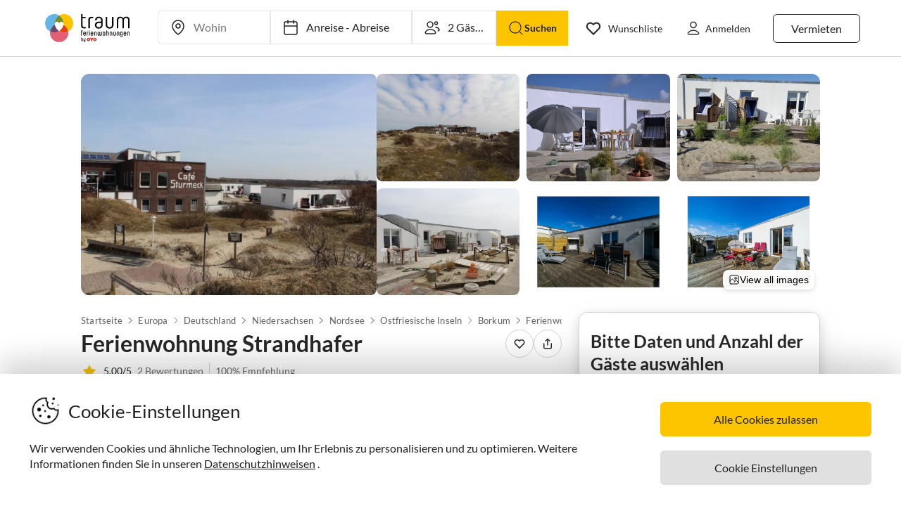

--- FILE ---
content_type: application/javascript; charset=utf-8
request_url: https://www.traum-ferienwohnungen.de/guest-website-frontend@v1-12-45/_next/static/chunks/webpack-693aa8c3b3c201c86d74.js
body_size: 2656
content:
!function(){"use strict";var e={},t={};function n(r){var o=t[r];if(void 0!==o)return o.exports;var a=t[r]={id:r,loaded:!1,exports:{}},c=!0;try{e[r].call(a.exports,a,a.exports,n),c=!1}finally{c&&delete t[r]}return a.loaded=!0,a.exports}n.m=e,function(){var e=[];n.O=function(t,r,o,a){if(!r){var c=1/0;for(d=0;d<e.length;d++){r=e[d][0],o=e[d][1],a=e[d][2];for(var f=!0,i=0;i<r.length;i++)(!1&a||c>=a)&&Object.keys(n.O).every((function(e){return n.O[e](r[i])}))?r.splice(i--,1):(f=!1,a<c&&(c=a));if(f){e.splice(d--,1);var u=o();void 0!==u&&(t=u)}}return t}a=a||0;for(var d=e.length;d>0&&e[d-1][2]>a;d--)e[d]=e[d-1];e[d]=[r,o,a]}}(),n.n=function(e){var t=e&&e.__esModule?function(){return e.default}:function(){return e};return n.d(t,{a:t}),t},function(){var e,t=Object.getPrototypeOf?function(e){return Object.getPrototypeOf(e)}:function(e){return e.__proto__};n.t=function(r,o){if(1&o&&(r=this(r)),8&o)return r;if("object"===typeof r&&r){if(4&o&&r.__esModule)return r;if(16&o&&"function"===typeof r.then)return r}var a=Object.create(null);n.r(a);var c={};e=e||[null,t({}),t([]),t(t)];for(var f=2&o&&r;"object"==typeof f&&!~e.indexOf(f);f=t(f))Object.getOwnPropertyNames(f).forEach((function(e){c[e]=function(){return r[e]}}));return c.default=function(){return r},n.d(a,c),a}}(),n.d=function(e,t){for(var r in t)n.o(t,r)&&!n.o(e,r)&&Object.defineProperty(e,r,{enumerable:!0,get:t[r]})},n.f={},n.e=function(e){return Promise.all(Object.keys(n.f).reduce((function(t,r){return n.f[r](e,t),t}),[]))},n.u=function(e){return 8456===e?"static/chunks/8456-4b5bb59e63bfcae0d7f8.js":5709===e?"static/chunks/5709-ef9d9a84eecdc112a7d4.js":"static/chunks/"+(5937===e?"78e521c3":e)+"."+{2:"b10298bcd361c3789893",182:"277ee1e5d7d6ea50900c",743:"ca8bdb0af52ddc05c661",759:"749142c954ce7b593660",932:"9a315fcbbb806fd8e0d3",1060:"6cbd313c542dc409eac9",1214:"7bf91514b39b0dd7462b",1382:"7cef313e863816f9a817",1519:"be3f8ab059cb79f6cb4d",1997:"f95cfee13509ce85e582",2009:"84ee6987e496b33f3776",2593:"bb3aef84e18aa4bedebe",3020:"dc2a2f5614b548f7b4a0",3225:"d3b00d5cae9db3a0732e",3666:"6fd5bea5a262990a8937",4211:"08680ea069f3d7c0e8f1",4586:"765b74ca09f221dfdc71",4590:"8b76ccda51c577117460",4997:"0b0d2116f3f33ee2c7b4",5191:"d30579f35ea54af4dd46",5535:"36e26ecfb5b8440fcf06",5750:"0d6b193de7a7c2cb2eed",5937:"083bf476d58718618da4",6156:"3b768b56944831be9357",6901:"4a2694d7c9055832fd51",7441:"8695a6cf7e374108bd95",7999:"c700ba24cd8e5f3dd97f",8249:"6227340dc6322a25e82d",8920:"e0489013a728d501ba37",8961:"9e5e6ae91d06bf22e873",9167:"3f073f987b66ea74024b"}[e]+".js"},n.miniCssF=function(e){return"static/css/"+{759:"ce0e7014605e082fd26d",2888:"b216049c17f1a7e25d3e",4585:"05561009e87445a3f259"}[e]+".css"},n.g=function(){if("object"===typeof globalThis)return globalThis;try{return this||new Function("return this")()}catch(e){if("object"===typeof window)return window}}(),n.hmd=function(e){return(e=Object.create(e)).children||(e.children=[]),Object.defineProperty(e,"exports",{enumerable:!0,set:function(){throw new Error("ES Modules may not assign module.exports or exports.*, Use ESM export syntax, instead: "+e.id)}}),e},n.o=function(e,t){return Object.prototype.hasOwnProperty.call(e,t)},function(){var e={},t="_N_E:";n.l=function(r,o,a,c){if(e[r])e[r].push(o);else{var f,i;if(void 0!==a)for(var u=document.getElementsByTagName("script"),d=0;d<u.length;d++){var l=u[d];if(l.getAttribute("src")==r||l.getAttribute("data-webpack")==t+a){f=l;break}}f||(i=!0,(f=document.createElement("script")).charset="utf-8",f.timeout=120,n.nc&&f.setAttribute("nonce",n.nc),f.setAttribute("data-webpack",t+a),f.src=r),e[r]=[o];var s=function(t,n){f.onerror=f.onload=null,clearTimeout(b);var o=e[r];if(delete e[r],f.parentNode&&f.parentNode.removeChild(f),o&&o.forEach((function(e){return e(n)})),t)return t(n)},b=setTimeout(s.bind(null,void 0,{type:"timeout",target:f}),12e4);f.onerror=s.bind(null,f.onerror),f.onload=s.bind(null,f.onload),i&&document.head.appendChild(f)}}}(),n.r=function(e){"undefined"!==typeof Symbol&&Symbol.toStringTag&&Object.defineProperty(e,Symbol.toStringTag,{value:"Module"}),Object.defineProperty(e,"__esModule",{value:!0})},n.nmd=function(e){return e.paths=[],e.children||(e.children=[]),e},n.p="/guest-website-frontend@v1-12-45/_next/",function(){var e=function(e){return new Promise((function(t,r){var o=n.miniCssF(e),a=n.p+o;if(function(e,t){for(var n=document.getElementsByTagName("link"),r=0;r<n.length;r++){var o=(c=n[r]).getAttribute("data-href")||c.getAttribute("href");if("stylesheet"===c.rel&&(o===e||o===t))return c}var a=document.getElementsByTagName("style");for(r=0;r<a.length;r++){var c;if((o=(c=a[r]).getAttribute("data-href"))===e||o===t)return c}}(o,a))return t();!function(e,t,n,r){var o=document.createElement("link");o.rel="stylesheet",o.type="text/css",o.onerror=o.onload=function(a){if(o.onerror=o.onload=null,"load"===a.type)n();else{var c=a&&("load"===a.type?"missing":a.type),f=a&&a.target&&a.target.href||t,i=new Error("Loading CSS chunk "+e+" failed.\n("+f+")");i.code="CSS_CHUNK_LOAD_FAILED",i.type=c,i.request=f,o.parentNode.removeChild(o),r(i)}},o.href=t,document.head.appendChild(o)}(e,a,t,r)}))},t={2272:0};n.f.miniCss=function(n,r){t[n]?r.push(t[n]):0!==t[n]&&{759:1}[n]&&r.push(t[n]=e(n).then((function(){t[n]=0}),(function(e){throw delete t[n],e})))}}(),function(){var e={2272:0};n.f.j=function(t,r){var o=n.o(e,t)?e[t]:void 0;if(0!==o)if(o)r.push(o[2]);else if(2272!=t){var a=new Promise((function(n,r){o=e[t]=[n,r]}));r.push(o[2]=a);var c=n.p+n.u(t),f=new Error;n.l(c,(function(r){if(n.o(e,t)&&(0!==(o=e[t])&&(e[t]=void 0),o)){var a=r&&("load"===r.type?"missing":r.type),c=r&&r.target&&r.target.src;f.message="Loading chunk "+t+" failed.\n("+a+": "+c+")",f.name="ChunkLoadError",f.type=a,f.request=c,o[1](f)}}),"chunk-"+t,t)}else e[t]=0},n.O.j=function(t){return 0===e[t]};var t=function(t,r){var o,a,c=r[0],f=r[1],i=r[2],u=0;if(c.some((function(t){return 0!==e[t]}))){for(o in f)n.o(f,o)&&(n.m[o]=f[o]);if(i)var d=i(n)}for(t&&t(r);u<c.length;u++)a=c[u],n.o(e,a)&&e[a]&&e[a][0](),e[c[u]]=0;return n.O(d)},r=self.webpackChunk_N_E=self.webpackChunk_N_E||[];r.forEach(t.bind(null,0)),r.push=t.bind(null,r.push.bind(r))}()}();
//# sourceMappingURL=webpack-693aa8c3b3c201c86d74.js.map

--- FILE ---
content_type: application/javascript; charset=utf-8
request_url: https://www.traum-ferienwohnungen.de/guest-website-frontend@v1-12-45/_next/static/chunks/pages/property-details-8661e1a05de99998442d.js
body_size: 79807
content:
(self.webpackChunk_N_E=self.webpackChunk_N_E||[]).push([[4585],{19276:function(e,t,n){"use strict";n.d(t,{px:function(){return r},v9:function(){return a},x5:function(){return s},eV:function(){return i},eQ:function(){return o}});var r;!function(e){e.SRL_PAGE_LIST_VIEW="site_name_srl_page_list_view",e.SRL_PAGE_MAP_VIEW="karte",e.SRL_PAGE_TILE_VIEW="site_name_srl_page_tile_view",e.REGION_LANDING_PAGE="site_name_region_landing_page",e.BOOKING_KIT_PAGE="site_name_booking_kit_page"}(r||(r={}));var i,o,a="is_guest_website_frontend",s=1;!function(e){e.IRON_MAN="irmn",e.PDP_PAGE="pdpe",e.RESULTS_PAGE="srlv",e.SEARCH="flex",e.DIRECT_BOOKING_PAGE="dbpv",e.PDP_TO_INQUIRY_FLOW="lapd",e.CHECKOUT_FIELDS="nypd",e.RECENTLY_VIEWED="rvli",e.BINDING_BOOKING_PAGE="bbpv",e.DIRECT_INQUIRY_BUTTON="dibu",e.SEARCH_PARAM_RETENTION="spre",e.APP_BANNERS="pdpb",e.DISABLE_CALL_BUTTON="dcbv",e.DIRECT_BOOKING_VALIDATION="dbvv",e.IRONMAN_USE_SCORE_FIELDS="isce",e.IRONMAN_SCORE_FIELD="isfv",e.ZENDESK_VIEW="chat",e.GALLERY_VIEW="gvak",e.LEAD_SHARING="lsav",e.CHECKOUT_DESIGN="chdv",e.LEAD_SHARING_ACTIVATE_POPUP="lspa",e.HOME_PAGE_REVAMP="hprv",e.CHECKOUT_NAVBAR="chnv",e.REGION_AUTO_SUGGEST="ssap",e.HOME_PAGE_WIDGET_CHANGES="hpwc",e.CHECKOUT_MERGER="chme",e.SUPERFAST_RESPONDER_TAG="sfrt",e.DISCLAIMER_MESSAGE_VISIBLE="dmvv",e.PDP_RECOMMENDATIONS="pdpr"}(i||(i={})),function(e){e[e.ZERO=0]="ZERO",e[e.ONE=1]="ONE",e[e.TWO=2]="TWO"}(o||(o={}))},68598:function(e,t,n){"use strict";n.d(t,{W2:function(){return i},mo:function(){return o},ly:function(){return a}});var r=n(91288),i=r.ZP.div.withConfig({displayName:"image-component-styles__Container",componentId:"sc-1gem9g3-0"})(["height:",";width:",";display:grid;position:relative;",""],(function(e){return e.theme.layout.fill}),(function(e){return e.theme.layout.fill}),(function(e){return!!e.paddingTop&&"padding-top: ".concat(e.paddingTop)})),o=r.ZP.img.withConfig({displayName:"image-component-styles__ImageContainer",componentId:"sc-1gem9g3-1"})(["position:absolute;top:0;height:",";border-radius:",";width:",";display:",";object-fit:",";"],(function(e){return e.theme.layout.fill}),(function(e){return e.borderRadius}),(function(e){return e.theme.layout.fill}),(function(e){return e.isLoading?"none":"unset"}),(function(e){return e.objectFit||"cover"})),a=r.ZP.img.withConfig({displayName:"image-component-styles__LoadingContainer",componentId:"sc-1gem9g3-2"})(["position:absolute;z-index:2;bottom:0;border-radius:",";height:",";width:",";object-fit:none;background-color:",";margin-top:-",";"],(function(e){return e.borderRadius}),(function(e){return e.theme.layout.fill}),(function(e){return e.theme.layout.fill}),(function(e){return e.theme.colors.tfwBlack12}),(function(e){return e.marginTop}))},20709:function(e,t,n){"use strict";var r=n(67294),i=n(68598),o=n(85731),a=n(85893),s=function(e){var t=e.src,n=e.alt,s=e.objectFit,l=e.borderRadius,c=e.paddingTop,u=(0,r.useState)(!1),d=u[0],p=u[1];return(0,a.jsxs)(i.W2,{paddingTop:c,children:[d&&(0,a.jsx)(i.ly,{borderRadius:l,src:(0,o.bv)("/assets/images/loader/loader-grey.gif"),alt:"loader",marginTop:c}),(0,a.jsx)(i.mo,{borderRadius:l,objectFit:s,src:t||"",onLoadStart:function(){return p(!0)},onLoad:function(){return p(!1)},onError:function(){return p(!1)},alt:n,loading:"lazy"})]})};t.Z=(0,r.memo)(s)},99371:function(e,t,n){"use strict";n.d(t,{_v:function(){return a},JF:function(){return s},Kl:function(){return l}});var r=n(91288),i=n(28777),o=n(3406),a=r.ZP.div.withConfig({displayName:"styles__SliderContainer",componentId:"sc-9vioax-0"})((function(e){var t=e.theme;return(0,r.iv)(["position:relative;max-width:fit-content;margin-top:",";"],t.spacing.xSmall)})),s=(0,r.ZP)(i.sj).withConfig({displayName:"styles__StyledCarouselProvider",componentId:"sc-9vioax-1"})(["width:100%;margin:",";li{list-style:none;}touch-action:pan-y;"],(function(e){var t=e.margin;return t||0})),l=(0,r.ZP)(i.iR).withConfig({displayName:"styles__StyledSlider",componentId:"sc-9vioax-2"})((function(e){var t=e.$transitionTime;return(0,r.iv)(["overflow:hidden;ul{transition:transform ",";transition-timing-function:cubic-bezier(0.645,0.045,0.355,1);will-change:transform;}& .carousel__slider-tray.carousel__slider-tray--horizontal{gap:1rem;padding:0 1rem;@media only screen and (min-width:","px){padding:0;}}"],t?"".concat(t,"s"):"0.5s",o.gv.min)}))},17409:function(e,t,n){"use strict";n.d(t,{Z:function(){return x}});var r=n(92809),i=n(67294),o=n(31037),a=n(91288),s=n(3406),l=n(28777),c=a.ZP.div.withConfig({displayName:"styles__ControlsContainer",componentId:"sc-nt6m0m-0"})((function(e){var t=e.theme,n=e.$desktopTop,r=e.$desktopRight,i=e.$wideTop,o=e.$wideRight;return"\n      display: none;\n\n      @media only screen and (min-width: ".concat(s.gv.min,"px) {\n          display: flex;\n          gap: ").concat(t.spacing.medium,";\n          position: absolute;\n          top: ").concat(n,";\n          right: ").concat(r,";\n      }\n\n      @media only screen and (min-width: ").concat(s.oW.min,"px) {\n          top: ").concat(i,";\n          right: ").concat(o,";\n      }\n    ")})),u=a.ZP.button.withConfig({displayName:"styles__CarouselControlButton",componentId:"sc-nt6m0m-1"})((function(e){var t=e.theme,n=e.disabled;return"\n      display: flex;\n      cursor: ".concat(n?"default":"pointer",";\n      background-color: ").concat(t.colors.white,";\n      border-radius: 50%;\n      align-items: center;\n      justify-content: center;\n      box-shadow: 0 0.6875rem 0.9375rem 0 #00000014,\n                  0 0.5625rem 2.875rem 0 #0000000A,\n                  0 1.5rem 2.375rem 0 #0000000F;\n      opacity: ").concat(n?.5:1,";\n      transition: opacity 200ms ease-in;\n      border: none;\n      pointer-events: ").concat(n?"none":"auto",";\n\n      &:hover {\n          opacity: ").concat(n?.5:.8,";\n      }\n\n      @media only screen and (min-width: ").concat(s.gv.min,"px) {\n          padding: ").concat(t.spacing.xSmall,";\n      }\n    ")})),d=(0,a.ZP)(u).attrs({as:l.jp}).withConfig({displayName:"styles__PrevButton",componentId:"sc-nt6m0m-2"})([""]),p=(0,a.ZP)(u).attrs({as:l.P1}).withConfig({displayName:"styles__NextButton",componentId:"sc-nt6m0m-3"})([""]),f=a.ZP.img.withConfig({displayName:"styles__ButtonIcon",componentId:"sc-nt6m0m-4"})(["height:20px;width:20px;"]),m=n(80726),h=n(92863),g=n(85893);function y(e,t){var n=Object.keys(e);if(Object.getOwnPropertySymbols){var r=Object.getOwnPropertySymbols(e);t&&(r=r.filter((function(t){return Object.getOwnPropertyDescriptor(e,t).enumerable}))),n.push.apply(n,r)}return n}function v(e){for(var t=1;t<arguments.length;t++){var n=null!=arguments[t]?arguments[t]:{};t%2?y(Object(n),!0).forEach((function(t){(0,r.Z)(e,t,n[t])})):Object.getOwnPropertyDescriptors?Object.defineProperties(e,Object.getOwnPropertyDescriptors(n)):y(Object(n)).forEach((function(t){Object.defineProperty(e,t,Object.getOwnPropertyDescriptor(n,t))}))}return e}var b=function(e){var t=e.totalObjects,n=e.visibleSlides,r=e.desktopTop,i=void 0===r?"-3.25rem":r,a=e.desktopRight,s=void 0===a?"0.5rem":a,l=e.wideTop,y=void 0===l?"-3.5rem":l,b=e.wideRight,x=void 0===b?"0.5rem":b,_=(0,o.s)(),O=0===_,E=_>=t-n,C=(0,h.P8)(O),w=(0,h.P8)(E);return(0,g.jsxs)(c,{$desktopTop:i,$desktopRight:s,$wideTop:y,$wideRight:x,children:[O?(0,g.jsx)(u,{disabled:!0,children:(0,g.jsx)(f,{as:m.wy})}):(0,g.jsx)(d,v(v({},C),{},{children:(0,g.jsx)(f,{as:m.wy})})),(0,g.jsx)(p,v(v({},w),{},{children:(0,g.jsx)(f,{as:m.XC})}))]})},x=(0,i.memo)(b)},9128:function(e,t,n){"use strict";n.d(t,{Z:function(){return _}});n(67294);var r=n(3406),i=n(91288),o=i.ZP.div.withConfig({displayName:"styles__SkeletonGridContainer",componentId:"sc-5eoxcp-0"})(["display:flex;gap:1.25rem;width:100%;overflow-x:auto;scroll-snap-type:x mandatory;margin:1rem 1rem 0;scrollbar-width:none;-ms-overflow-style:none;&::-webkit-scrollbar{display:none;}> *{flex:0 0 48.8%;scroll-snap-align:start;}@media only screen and (min-width:","px){margin:1rem 1.5rem 0;> *{flex:0 0 33.43%;}}@media only screen and (min-width:","px){overflow:visible;display:grid;grid-template-columns:repeat(4,1fr);gap:1.5rem;margin:1.25rem 0 0;> *{flex:none;width:auto;}}"],r.Mq.min,r.gv.min),a=i.ZP.div.withConfig({displayName:"styles__SkeletonContainer",componentId:"sc-5eoxcp-1"})(["display:flex;flex-direction:column;background:",";border-radius:1rem;width:100%;"],(function(e){return e.theme.colors.white})),s=i.ZP.div.withConfig({displayName:"styles__ImagePlaceholder",componentId:"sc-5eoxcp-2"})(["position:relative;width:200px;height:150px;border-radius:1rem;overflow:hidden;background:#f6f7f8;@media only screen and (min-width:","px){width:282px;height:187px;}"],r.Mq.min),l=i.ZP.div.withConfig({displayName:"styles__BadgePlaceholderBase",componentId:"sc-5eoxcp-3"})(["position:absolute;border-radius:0.75rem;background:#f6f7f8;"]),c=(0,i.ZP)(l).withConfig({displayName:"styles__BadgePlaceholderLeft",componentId:"sc-5eoxcp-4"})(["top:1rem;left:1rem;width:4.5rem;height:1.25rem;"]),u=(0,i.ZP)(l).withConfig({displayName:"styles__BadgePlaceholderRight",componentId:"sc-5eoxcp-5"})(["top:1rem;right:1rem;width:1.25rem;height:1.25rem;"]),d=i.ZP.div.withConfig({displayName:"styles__Content",componentId:"sc-5eoxcp-6"})(["padding:0.75rem 0 0;display:flex;flex-direction:column;gap:0.5rem;"]),p=i.ZP.div.withConfig({displayName:"styles__TopRow",componentId:"sc-5eoxcp-7"})(["display:flex;justify-content:space-between;align-items:center;"]),f=i.ZP.div.withConfig({displayName:"styles__RatingPlaceholder",componentId:"sc-5eoxcp-8"})(["display:flex;align-items:center;gap:0.25rem;"]),m=i.ZP.div.withConfig({displayName:"styles__LineBase",componentId:"sc-5eoxcp-9"})(["border-radius:0.25rem;background:#f6f7f8;"]),h=(0,i.ZP)(m).withConfig({displayName:"styles__TitleLine",componentId:"sc-5eoxcp-10"})(["width:40%;height:0.875rem;"]),g=(0,i.ZP)(m).withConfig({displayName:"styles__RatingIconLine",componentId:"sc-5eoxcp-11"})(["width:1rem;height:1rem;"]),y=(0,i.ZP)(m).withConfig({displayName:"styles__RatingTextLine",componentId:"sc-5eoxcp-12"})(["width:1.5rem;height:0.75rem;"]),v=(0,i.ZP)(m).withConfig({displayName:"styles__DescriptionLine",componentId:"sc-5eoxcp-13"})(["width:",";height:",";"],(function(e){return e.width||"100%"}),(function(e){return e.height||"1rem"})),b=n(85893),x=function(){return(0,b.jsxs)(a,{children:[(0,b.jsxs)(s,{children:[(0,b.jsx)(c,{}),(0,b.jsx)(u,{})]}),(0,b.jsxs)(d,{children:[(0,b.jsxs)(p,{children:[(0,b.jsx)(h,{}),(0,b.jsxs)(f,{children:[(0,b.jsx)(g,{}),(0,b.jsx)(y,{})]})]}),(0,b.jsx)(v,{width:"85%"}),(0,b.jsx)(v,{width:"60%",height:"0.75rem"}),(0,b.jsx)(v,{width:"50%",height:"0.75rem"}),(0,b.jsx)(v,{width:"30%",height:"0.75rem"})]})]})},_=function(e){var t=e.count,n=void 0===t?4:t;return(0,b.jsx)(o,{children:Array.from({length:n}).map((function(e,t){return(0,b.jsx)(x,{},t)}))})}},6639:function(e,t,n){"use strict";var r=n(67294),i=n(71241),o=n(85893),a=function(){return(0,o.jsx)(i.Ez,{children:(0,o.jsx)(i.LZ,{})})};t.Z=(0,r.memo)(a)},87972:function(e,t,n){"use strict";var r=n(67294),i=n(71241),o=n(85893),a=function(){return(0,o.jsx)(i.jq,{children:(0,o.jsx)(i.Y4,{})})};t.Z=(0,r.memo)(a)},31193:function(e,t,n){"use strict";n.d(t,{Z:function(){return m}});var r=n(67294),i=n(91288),o=i.ZP.div.withConfig({displayName:"styles__CalendarWrapper",componentId:"sc-13c0dwa-0"})(["display:",";flex-direction:",";max-width:600px;margin-bottom:",";gap:",";padding:",";justify-content:",";align-items:",";"],(function(e){return e.theme.style.display.flex}),(function(e){return e.theme.style.flexDirection.column}),(function(e){return e.theme.spacing.medium}),(function(e){return e.theme.spacing.xxxSmall}),(function(e){var t=e.theme;return"0 ".concat(t.spacing.medium)}),(function(e){return e.theme.style.justifyContent.center}),(function(e){return e.theme.style.alignItems.center})),a=i.ZP.div.withConfig({displayName:"styles__WeekRow",componentId:"sc-13c0dwa-1"})(["display:",";gap:",";"],(function(e){return e.theme.style.display.flex}),(function(e){return e.theme.spacing.xxxSmall})),s=i.ZP.div.withConfig({displayName:"styles__DayBox",componentId:"sc-13c0dwa-2"})(["width:40px;height:40px;display:flex;align-items:center;justify-content:center;position:relative;"," "," "," ",""],(function(e){var t=e.theme;return"available"===e.state&&(0,i.iv)(["background:",";"],t.colors.tfwPositiveMedium)}),(function(e){var t=e.theme;return"booked"===e.state&&(0,i.iv)(["background:",";"],t.colors.tfwNegativeMedium)}),(function(e){var t=e.theme;return"available_booked"===e.state&&(0,i.iv)(["background:linear-gradient( to bottom right,"," 50%,"," 50% );"],t.colors.tfwPositiveMedium,t.colors.tfwNegativeMedium)}),(function(e){var t=e.theme;return"booked_available"===e.state&&(0,i.iv)(["background:linear-gradient( to bottom right,"," 50%,"," 50% );"],t.colors.tfwNegativeMedium,t.colors.tfwPositiveMedium)})),l=i.ZP.div.withConfig({displayName:"styles__EmptyDayBox",componentId:"sc-13c0dwa-3"})(["width:40px;height:40px;background-color:",";opacity:0.25;"],(function(e){return e.theme.colors.tfwBlack40})),c=i.ZP.div.withConfig({displayName:"styles__DayHeaderCell",componentId:"sc-13c0dwa-4"})(["padding:",";"],(function(e){return e.theme.spacing.xxSmall})),u=n(34515),d=n(80952),p=n(85893),f=function(e){var t=e.data,n=(0,u.$)().t,r=function(e){var t=arguments.length>1&&void 0!==arguments[1]&&arguments[1],r=n(e,{style:t?"short":"long"});return r},i=[r("dayNames.monday",!0),r("dayNames.tuesday",!0),r("dayNames.wednesday",!0),r("dayNames.thursday",!0),r("dayNames.friday",!0),r("dayNames.saturday",!0),r("dayNames.sunday",!0)];return(0,p.jsxs)(o,{children:[(0,p.jsxs)(d.Z,{variant:"subtitle1",fontWeight:"highlight",children:[t.label," ",t.year]}),(0,p.jsx)(a,{children:i.map((function(e,t){return(0,p.jsx)(s,{children:(0,p.jsx)(c,{children:e},t)},t)}))}),t.rows.map((function(e,t){return(0,p.jsx)(a,{children:e.map((function(e,t){return e.value?(0,p.jsx)(s,{state:e.state,children:(0,p.jsx)(d.Z,{variant:"subtitle2",fontWeight:"regular",color:"white",children:e.value})},t):(0,p.jsx)(l,{},t)}))},t)}))]})},m=(0,r.memo)(f)},81153:function(e,t,n){"use strict";n.d(t,{Z:function(){return w}});var r=n(67294),i=n(31193),o=n(71241),a=n(34515),s=n(28777),l=(n(91534),n(68721)),c=n(80952),u=n(87972),d=n(6639),p=n(89783),f=n(75718),m=n(92809),h=n(11640),g=n(87265),y=n(78966),v=n(95570);function b(e,t){var n=Object.keys(e);if(Object.getOwnPropertySymbols){var r=Object.getOwnPropertySymbols(e);t&&(r=r.filter((function(t){return Object.getOwnPropertyDescriptor(e,t).enumerable}))),n.push.apply(n,r)}return n}function x(e){for(var t=1;t<arguments.length;t++){var n=null!=arguments[t]?arguments[t]:{};t%2?b(Object(n),!0).forEach((function(t){(0,m.Z)(e,t,n[t])})):Object.getOwnPropertyDescriptors?Object.defineProperties(e,Object.getOwnPropertyDescriptors(n)):b(Object(n)).forEach((function(t){Object.defineProperty(e,t,Object.getOwnPropertyDescriptor(n,t))}))}return e}var _=function(e){return{label:"",month:(0,y.Z)(e)+1,year:(0,v.Z)(e),rows:Array.from({length:6}).map((function(){return Array.from({length:7}).map((function(){return{}}))}))}},O=function(){var e,t=new Date,n=(0,h.Z)(t,1),r={result:(e={},(0,m.Z)(e,(0,g.Z)(t,"yyyy-MM"),_(t)),(0,m.Z)(e,(0,g.Z)(n,"yyyy-MM"),_(n)),e),firstAvailableMonth:(0,g.Z)(t,"yyyy-MM")};return r.result?Object.values(r.result).map((function(e){return x(x({},e),{},{rows:e.rows})})):[]},E=n(85893),C=function(){var e=(0,a.$)().t,t=(0,r.useContext)(l.Z),n=t.isMobile,m=t.isTablet,h=(0,r.useMemo)((function(){return O()}),[]);return(0,E.jsx)("section",{id:f.Ru.AVAILABILITY_SECTION_ID,children:(0,E.jsx)(s.sj,{totalSlides:h.length,visibleSlides:n||m?1:2,naturalSlideWidth:1,naturalSlideHeight:1,isIntrinsicHeight:!0,lockOnWindowScroll:!0,dragStep:1,step:1,children:(0,E.jsxs)(o.B8,{children:[(0,E.jsx)(p.pb,{children:(0,E.jsx)(c.Z,{variant:"h6",fontWeight:"semiBold",element:"h2",children:e("availabilityTitle")})}),(0,E.jsxs)(o.Yn,{children:[(0,E.jsx)(u.Z,{}),(0,E.jsx)(p.m3,{children:(0,E.jsx)(p.E1,{isPrimary:!1,isContentWidth:!0,children:(0,E.jsx)(c.Z,{variant:"subtitle2",fontWeight:"regular",children:e("calendarViewTypeMonth")})})}),(0,E.jsx)(d.Z,{numberOfSlides:h.length})]}),(0,E.jsx)(s.iR,{children:h.map((function(e,t){return(0,E.jsx)(s.Mi,{index:t,children:(0,E.jsx)(i.Z,{data:e})},e.label)}))}),(0,E.jsx)(o.kS,{children:(0,E.jsxs)(o.sC,{children:[(0,E.jsxs)(c.Z,{variant:"subtitle1",fontWeight:"highlight",children:[e("legendTranslation"),":"]}),(0,E.jsxs)(o.W5,{children:[(0,E.jsx)(o.De,{available:!0}),(0,E.jsx)(c.Z,{variant:"subtitle2",children:e("freeLabel")})]}),(0,E.jsxs)(o.W5,{children:[(0,E.jsx)(o.De,{available:!1}),(0,E.jsx)(c.Z,{variant:"subtitle2",children:e("occupiedLabel")})]})]})})]})})})},w=(0,r.memo)(C)},71241:function(e,t,n){"use strict";n.d(t,{qR:function(){return l},B8:function(){return c},Yn:function(){return u},jq:function(){return p},Ez:function(){return f},Y4:function(){return m},LZ:function(){return h},kS:function(){return g},W5:function(){return y},De:function(){return v},sC:function(){return b}});var r=n(65523),i=n(91288),o=n(80726),a=n(28777),s=n(3406),l=i.ZP.div.withConfig({displayName:"styles__AvailabilityCalendarWrapper",componentId:"sc-1bmfjxz-0"})(["display:",";grid-template-columns:repeat(2,1fr);@media only screen and (max-width:","px){grid-template-columns:1fr;}"],(function(e){return e.theme.style.display.grid}),s.Mq.min),c=i.ZP.div.withConfig({displayName:"styles__AvailabilityBoxWrapper",componentId:"sc-1bmfjxz-1"})(["display:",";flex:1;flex-direction:",";"],(function(e){return e.theme.style.display.flex}),(function(e){return e.theme.style.flexDirection.column})),u=i.ZP.div.withConfig({displayName:"styles__CalendarNavigationBar",componentId:"sc-1bmfjxz-2"})(["display:",";flex:1;flex-direction:",";justify-content:",";align-items:",";margin-bottom:",";"],(function(e){return e.theme.style.display.flex}),(function(e){return e.theme.style.flexDirection.row}),(function(e){return e.theme.style.justifyContent.center}),(function(e){return e.theme.style.alignItems.center}),(function(e){return e.theme.spacing.small})),d=function(e){return(0,r.Z)(e),(0,i.iv)(["cursor:pointer;display:",";align-items:",";justify-content:",";height:2.5rem;width:2.5rem;border:1px solid ",";border-radius:",";&:hover{transform:scale(1.1);}"],(function(e){return e.theme.style.display.flex}),(function(e){return e.theme.style.alignItems.center}),(function(e){return e.theme.style.justifyContent.center}),(function(e){return e.theme.colors.tfwBlack10}),(function(e){return e.theme.typography.border.radius.xSmall}))},p=(0,i.ZP)(a.jp).withConfig({displayName:"styles__ArrowContainerBack",componentId:"sc-1bmfjxz-3"})(["",";"],d),f=(0,i.ZP)(a.P1).withConfig({displayName:"styles__ArrowContainerNext",componentId:"sc-1bmfjxz-4"})(["",";"],d),m=(0,i.ZP)(o.wy).withConfig({displayName:"styles__ArrowLeftIcon",componentId:"sc-1bmfjxz-5"})(["height:1.625rem;width:1.625rem;"]),h=(0,i.ZP)(o.XC).withConfig({displayName:"styles__ArrowRightIcon",componentId:"sc-1bmfjxz-6"})(["height:1.625rem;width:1.625rem;"]),g=i.ZP.div.withConfig({displayName:"styles__DescriptionBar",componentId:"sc-1bmfjxz-7"})(["display:",";flex:1;flex-direction:",";padding:",";align-items:",";@media only screen and (max-width:","px){flex-direction:",";gap:",";align-items:",";}"],(function(e){return e.theme.style.display.flex}),(function(e){return e.theme.style.flexDirection.row}),(function(e){var t=e.theme;return"".concat(t.spacing.medium," 0 ").concat(t.spacing.xSmall)}),(function(e){return e.theme.style.alignItems.center}),s.Mq.min,(function(e){return e.theme.style.flexDirection.column}),(function(e){var t=e.theme;return"".concat(t.spacing.medium)}),(function(e){return e.theme.style.alignItems.flexStart})),y=i.ZP.div.withConfig({displayName:"styles__LegendWrapper",componentId:"sc-1bmfjxz-8"})(["display:",";flex-direction:",";"],(function(e){return e.theme.style.display.flex}),(function(e){return e.theme.style.flexDirection.row})),v=i.ZP.div.withConfig({displayName:"styles__Legend",componentId:"sc-1bmfjxz-9"})(["display:",";height:1.5rem;width:1.5rem;background-color:",";border-radius:",";margin:",";"],(function(e){return e.theme.style.display.flex}),(function(e){var t=e.available,n=e.theme;return t?n.colors.tfwPositiveMedium:n.colors.tfwNegativeMedium}),(function(e){return e.theme.typography.border.radius.xSmall}),(function(e){var t=e.theme;return"0 ".concat(t.spacing.small)})),b=i.ZP.div.withConfig({displayName:"styles__LegendBar",componentId:"sc-1bmfjxz-10"})(["display:",";flex-direction:",";flex:1;"],(function(e){return e.theme.style.display.flex}),(function(e){return e.theme.style.flexDirection.row}))},92778:function(e,t,n){"use strict";var r=n(92809),i=n(67294),o=n(80952),a=n(89783),s=n(74679),l=n(27361),c=n.n(l),u=n(98758),d=n(72158),p=n(80479),f=n(95493),m=n(63555),h=n(85731),g=n(62192),y=n(33258),v=n(34515),b=n(2888),x=n(19649),_=n(11163),O=n(85893);function E(e,t){var n=Object.keys(e);if(Object.getOwnPropertySymbols){var r=Object.getOwnPropertySymbols(e);t&&(r=r.filter((function(t){return Object.getOwnPropertyDescriptor(e,t).enumerable}))),n.push.apply(n,r)}return n}function C(e){for(var t=1;t<arguments.length;t++){var n=null!=arguments[t]?arguments[t]:{};t%2?E(Object(n),!0).forEach((function(t){(0,r.Z)(e,t,n[t])})):Object.getOwnPropertyDescriptors?Object.defineProperties(e,Object.getOwnPropertyDescriptors(n)):E(Object(n)).forEach((function(t){Object.defineProperty(e,t,Object.getOwnPropertyDescriptor(n,t))}))}return e}t.Z=function(e){var t=(0,i.useState)(!1),n=t[0],r=t[1],l=e.bookingType,E=e.searchbar,w=e.position,j=e.showShortTitle,I=void 0!==j&&j,A=(0,_.useRouter)().query,R=JSON.parse(c()(l,"dynamicQueryParams","")||""),P=(0,d.Z)(E.kids),T=C(C(C({},A),E),{},{childrenAges:P}),L=(0,p.Z)(l,T,R),N=!(0,u.Z)({bookingType:l}),S=c()(l,"type"),D=I?"shortTitle":"title",k=(0,v.$)().t,Z=(0,b.T)().isComboListing;return(0,O.jsx)(a.m3,{onClick:function(e){setTimeout((function(){f.Z.trackEvent({category:(0,x.n)(Z),action:m.U0.BOOK_NOW_BUTTON_CLICKED,label:w})}),0);var t=(0,h.vE)(E.arrival),n=(0,h.vE)(E.departure),i=E.adults,o=E.kids;(0,g.Z)(t,n,i,o,E.location),"redirect"===S?(e.preventDefault(),r(!0),window.open(L,"_blank"),r(!1)):(r(!0),window.location.href=L,setTimeout((function(){r(!1)}),5e3))},children:(0,O.jsxs)(a.E1,{isPrimary:N,disabled:!!n||void 0,loading:!!n||void 0,buttonSize:"large",children:[(0,O.jsx)(s.lM,{isPrimary:N,children:(0,O.jsx)(y.X3,{alt:k("thunderIconText"),style:{position:"unset"}})}),(0,O.jsx)(o.Z,{variant:"subtitle2",fontWeight:"semiBold",children:c()(l,D)})]})})}},74679:function(e,t,n){"use strict";n.d(t,{lM:function(){return o}});var r=n(91288),i=n(89783),o=(r.ZP.div.withConfig({displayName:"styles__SharePopoverContainer",componentId:"sc-16rfwe6-0"})(["display:flex;flex-direction:column;gap:16px;"]),r.ZP.div.withConfig({displayName:"styles__ShareIconWrapper",componentId:"sc-16rfwe6-1"})((function(e){var t=e.theme,n=e.isPrimary;return(0,r.iv)(["display:flex;align-items:center;svg{transition:stroke 0.2s ease,fill 0.2s ease;}",""],!n&&(0,r.iv)(["",":hover & svg path{stroke:",";fill:",";}"],i.E1,t.colors.white,t.colors.black))})));r.ZP.div.withConfig({displayName:"styles__SharePopoverHeader",componentId:"sc-16rfwe6-2"})(["display:",";flex-direction:",";align-items:",";flex:1;padding:",";justify-content:space-between;border-bottom:1px solid ",";"],(function(e){return e.theme.style.display.flex}),(function(e){return e.theme.style.flexDirection.row}),(function(e){return e.theme.style.alignItems.center}),(function(e){return e.theme.spacing.medium}),(function(e){return e.theme.colors.tfwBlack10})),r.ZP.div.withConfig({displayName:"styles__ShareContentContainer",componentId:"sc-16rfwe6-3"})(["padding:",";display:",";flex-direction:",";gap:",";justify-content:center;align-items:center;min-width:370px;width:100%;"],(function(e){return e.theme.spacing.medium}),(function(e){return e.theme.style.display.flex}),(function(e){return e.theme.style.flexDirection.column}),(function(e){return e.theme.spacing.medium}))},75718:function(e,t,n){"use strict";n.d(t,{Ru:function(){return i},yz:function(){return o},$r:function(){return r},ik:function(){return l},WD:function(){return a},VE:function(){return s}});var r,i={DESCRIPTION_SECTION_ID:"description",ENTITY_SECTION_ID:"entity_section",DISTANCES_SECTION_ID:"distances",CONTACT_SECTION_ID:"contact",RATING_REVIEWS_SECTION_ID:"ratings",AVAILABILITY_SECTION_ID:"availability",PRICE_SECTION_ID:"price",SIDEBAR_SECTION_ID:"sidebar",FOOTER:"footer"},o=300;!function(e){e.GALLERY="gallery",e.STICKY_FOOTER="sticky_footer",e.ENQUIRY_POPUP="enquiry_popup",e.CONTACT_BUTTON="contact_button",e.CONTENT="content",e.PRICE_WIDGET="price_widget",e.SIDEBAR="sidebar",e.COMBO_LISTING_POPUP="combo_listing_popup"}(r||(r={}));var a,s,l=80;!function(e){e.COMBO_LISTING_ENTITY_SECTION="combo_listing_entity_section",e.COMBO_LISTING_POPUP="combo_listing_popup"}(a||(a={})),function(e){e[e.POPUP_OBJECT_WIDTH=296]="POPUP_OBJECT_WIDTH",e[e.POPUP_OBEJCT_GAP=8]="POPUP_OBEJCT_GAP",e[e.UNIT_PER_PAGE=4]="UNIT_PER_PAGE"}(s||(s={}))},46812:function(e,t,n){"use strict";n.d(t,{Z:function(){return b}});var r=n(67294),i=n(3406),o=n(91288),a=n(92885),s=o.ZP.div.withConfig({displayName:"styles__FeaturesContainer",componentId:"sc-y6tjs0-0"})(["display:",";flex-direction:",";flex:1;flex-wrap:wrap;margin-bottom:",";@media only screen and (min-width:","px){margin-bottom:0;}"],(function(e){return e.theme.style.display.flex}),(function(e){return e.theme.style.flexDirection.row}),(function(e){return e.theme.spacing.small}),i.Mq.min),l=o.ZP.div.withConfig({displayName:"styles__FeatureWrapper",componentId:"sc-y6tjs0-1"})(["display:",";flex-direction:",";padding:",";width:100%;align-items:",";@media only screen and (min-width:","px){width:50%;margin-bottom:",";}"],(function(e){return e.theme.style.display.flex}),(function(e){return e.theme.style.flexDirection.row}),(function(e){var t=e.theme;return"".concat(t.spacing.xxSmall," 0")}),(function(e){return e.theme.style.alignItems.center}),i.Mq.min,(function(e){return e.theme.spacing.small})),c=o.ZP.div.withConfig({displayName:"styles__FeatureIconWrapper",componentId:"sc-y6tjs0-2"})(["height:24px;width:24px;display:flex;justify-content:center;align-items:center;margin-right:",";position:relative;@media only screen and (min-width:","px){margin-right:",";}",""],(function(e){return e.theme.spacing.medium}),i.Mq.min,(function(e){return e.theme.spacing.xSmall}),(function(e){switch(e.state){case a.us.SUITABLE_STATUS_NOT_ALLOWED:return(0,o.iv)(["&::after{content:'';position:absolute;top:50%;left:50%;width:32px;height:0;border-top:2px solid ",";transform:translate(-50%,-50%) rotate(-45deg);}"],(function(e){return e.theme.colors.tfwNegativeMedium}));case a.us.SUITABLE_STATUS_ON_REQUEST:return(0,o.iv)(["&::after{content:'';position:absolute;top:50%;left:50%;width:32px;height:0;border-top:2px dotted ",";transform:translate(-50%,-50%) rotate(-45deg);}"],(function(e){return e.theme.colors.tfwAlertMedium}));default:return""}})),u=o.ZP.img.withConfig({displayName:"styles__FeatureIcon",componentId:"sc-y6tjs0-3"})([""]),d=n(15537),p=n(80952),f=n(41609),m=n.n(f),h=n(27361),g=n.n(h),y=n(85893),v=function(e){var t=e.features;return!t||m()(t)?null:(0,y.jsx)(s,{children:Object.values(t).map((function(e){var t=g()(e,"iconId"),n=g()(e,"label"),r=g()(e,"state");if(!t||!n)return null;var i=d.Z[t];return(0,y.jsxs)(l,{children:[(0,y.jsx)(c,{state:r,children:(0,y.jsx)(u,{as:i})}),(0,y.jsx)(p.Z,{variant:"subtitle2",children:n})]},t)}))})},b=(0,r.memo)(v)},34260:function(e,t,n){"use strict";var r=n(67294),i=n(81763),o=n.n(i),a=n(95493),s=n(58606),l=n(63555),c=n(734),u=n(75718),d=n(2888),p=n(19649);t.Z=function(e){var t=e.searchbar,n=e.updateSearchbar,i=e.pricingDetails,f=e.position,m=(0,r.useState)(!1),h=m[0],g=m[1],y=(0,r.useState)(!1),v=y[0],b=y[1],x=(0,r.useCallback)((function(e){return g(e)}),[]),_=(0,r.useCallback)((function(e){return b(e)}),[]),O=(0,r.useRef)(1),E=(0,s.a)().format,C=(0,d.T)().isComboListing;(0,r.useEffect)((function(){var e;o()(null===i||void 0===i||null===(e=i.autoCorrection)||void 0===e?void 0:e.adults)&&(O.current=i.autoCorrection.adults)}),[i]);var w=(0,r.useCallback)((function(e,t){n(e,t)}),[n]),j=(0,r.useCallback)((function(e,t){e&&setTimeout((function(){a.Z.trackEvent({category:(0,p.n)(C),action:l.U0.DATE_PICKER_START_DATE_CHANGED,label:f===u.$r.CONTENT?c.ar.WIDGETS.PRICE_WIDGET:c.ar.WIDGETS.SIDEBAR,value:E(e,"dd.MM.yyyy")}),t&&a.Z.trackEvent({category:(0,p.n)(C),action:l.U0.DATES_SELECTED,value:"".concat(E(e,"dd.MM.yyyy"),"_").concat(E(t,"dd.MM.yyyy"))})}),0)}),[E,f,C]),I=(0,r.useCallback)((function(e,t){t&&setTimeout((function(){a.Z.trackEvent({category:(0,p.n)(C),action:l.U0.DATE_PICKER_END_DATE_CHANGED,label:f===u.$r.CONTENT?c.ar.WIDGETS.PRICE_WIDGET:c.ar.WIDGETS.SIDEBAR,value:E(t,"dd.MM.yyyy")}),e&&a.Z.trackEvent({category:(0,p.n)(C),action:l.U0.DATES_SELECTED,value:"".concat(E(e,"dd.MM.yyyy"),"_").concat(E(t,"dd.MM.yyyy"))})}),0)}),[E,f,C]),A=(0,r.useCallback)((function(e){return w("arrival",e)}),[w]),R=(0,r.useCallback)((function(e){w("departure",e),null!==t&&void 0!==t&&t.arrival&&e&&g(!1)}),[w,null===t||void 0===t?void 0:t.arrival]),P=(0,r.useCallback)((function(e){w("adults",e),setTimeout((function(){a.Z.trackEvent({category:(0,p.n)(C),action:l.U0.ADULTS_COUNT_CHANGED,value:e.toString()})}),0)}),[w,C]),T=(0,r.useCallback)((function(e){w("kids",e),setTimeout((function(){a.Z.trackEvent({category:(0,p.n)(C),action:l.U0.CHILDREN_COUNT_CHANGED,value:e.toString()})}),0)}),[w,C]),L=(0,r.useCallback)((function(e){w("pets",e),setTimeout((function(){a.Z.trackEvent({category:(0,p.n)(C),action:l.U0.PETS_COUNT_CHANGED,value:e.toString()})}),0)}),[w,C]),N=(0,r.useMemo)((function(){return Math.max(t.adults,O.current)}),[t.adults]),S=(0,r.useCallback)((function(){return _(!0)}),[_]),D=(0,r.useCallback)((function(){return _(!1)}),[_]),k=(0,r.useCallback)((function(){return x(!0)}),[x]),Z=(0,r.useCallback)((function(){return x(!1)}),[x]);return{isDatePickerOpen:h,isPersonSelectorOpen:v,autoCorrectionRef:O,adultsCount:N,openDateSelector:k,closeDateSelector:Z,openPersonSelector:S,closePersonSelector:D,handleArrivalDateChange:A,handleDepartureDateChange:R,handleAdultsChange:P,handleKidsChange:T,handlePetsChange:L,trackArrivalDateChange:j,trackDepartureDateChange:I}}},80479:function(e,t,n){"use strict";var r=n(80318),i=n(67294),o=n(5180),a=n(41609),s=n.n(a),l=n(27361),c=n.n(l),u=n(67142),d=n(58606),p={date_from:"arrival",date_to:"departure",persons:"adults",children:"childrenAges",arrival:"arrival",departure:"departure",adults:"adults"},f=function(e,t,n){return Object.entries(e).map((function(e){var i=(0,r.Z)(e,2),o=i[0],a=i[1],s=c()(t,a);return s instanceof Date&&(s=n(s,"yyyy-MM-dd")),Array.isArray(s)&&(s=JSON.stringify(s)),s?"".concat(o,"=").concat(encodeURIComponent(s)):""})).filter(Boolean).join("&")};t.Z=function(e,t){var n=arguments.length>2&&void 0!==arguments[2]?arguments[2]:p,r=(0,o.i)(),a=(0,d.a)(),l=a.format,m=(0,i.useMemo)((function(){var i=c()(r,"domain");if(s()(e))return r.domain;var o=c()(e,"requestContextUrl"),a=c()(e,"requestContext"),d=c()(e,"type");"redirect"===d&&(i="");var p=c()(e,"route",""),m=f(n,t,l);return o&&(o=(0,u.E)(m?"".concat(i,"/").concat(o,"?").concat(m):"".concat(i,"/").concat(o))),o&&(o=(0,u.E)("".concat(i).concat(o)),m+="&requestContextUrl=".concat(encodeURIComponent(o))),a&&(m+="&requestContext=".concat(encodeURIComponent(a))),m?"".concat(p,"?").concat(m):"".concat(p)}),[e,n,t,l,r]);return m}},73266:function(e,t,n){"use strict";var r=n(92809),i=n(67294),o=n(89990);function a(e,t){var n=Object.keys(e);if(Object.getOwnPropertySymbols){var r=Object.getOwnPropertySymbols(e);t&&(r=r.filter((function(t){return Object.getOwnPropertyDescriptor(e,t).enumerable}))),n.push.apply(n,r)}return n}function s(e){for(var t=1;t<arguments.length;t++){var n=null!=arguments[t]?arguments[t]:{};t%2?a(Object(n),!0).forEach((function(t){(0,r.Z)(e,t,n[t])})):Object.getOwnPropertyDescriptors?Object.defineProperties(e,Object.getOwnPropertyDescriptors(n)):a(Object(n)).forEach((function(t){Object.defineProperty(e,t,Object.getOwnPropertyDescriptor(n,t))}))}return e}var l={adults:2,kids:0,pets:0,arrival:null,departure:null,location:""},c=function(e){return e?e instanceof Date?e:new Date(e):null};t.Z=function(){var e=arguments.length>0&&void 0!==arguments[0]?arguments[0]:{},t=e.location,n=void 0===t?"":t,a=e.query,u=void 0===a?{}:a,d=o.Z.getCookie(o.Z.SEARCH_PARAMS),p=(0,i.useCallback)((function(){var e=d?d.split("|"):[],t=void 0!==u.arrival&&null!==u.arrival,r=void 0!==u.departure&&null!==u.departure,i=void 0!==u.persons;return{arrival:t&&r?c(u.arrival):e.length>=5?c(e[0]):l.arrival,departure:void 0!==u.departure&&null!==u.departure?c(u.departure):t?l.departure:e.length>=5?c(e[1]):l.departure,adults:u.persons&&void 0!==u.kids?Number(u.persons)-Number(u.kids):i?Number(u.persons):e.length>=5&&e[2]?Number(e[2]):l.adults,kids:void 0!==u.kids&&null!==u.kids?Number(u.kids):i?l.kids:e.length>=5&&e[3]?Number(e[3]):l.kids,pets:l.pets,location:void 0!==n&&null!==n&&""!==n?n:e.length>=5?e[4]:l.location}}),[n,u,d]),f=(0,i.useState)(l),m=f[0],h=f[1];(0,i.useEffect)((function(){h(p())}),[u,n,d,p]);var g=(0,i.useCallback)((function(e,t){h((function(n){return s(s({},n),{},(0,r.Z)({},e,"arrival"===e||"departure"===e?c(t):t))}))}),[]);return{searchbar:m,updateSearchbar:g}}},29356:function(e,t,n){"use strict";n.d(t,{Z:function(){return j},Q:function(){return E}});var r=n(92809),i=n(67294),o=n(23493),a=n.n(o),s=n(75718),l=n(3406),c=n(91288),u=(0,c.F4)(["from{transform:translateY(-100%);opacity:0;}to{transform:translateY(0);opacity:1;}"]),d=(0,c.F4)(["from{transform:translateY(0);opacity:1;}to{transform:translateY(-100%);opacity:0;}"]),p=c.ZP.nav.withConfig({displayName:"styles__NavContainer",componentId:"sc-8vempo-0"})(["position:fixed;top:0;left:0;width:100%;background-color:white;box-shadow:0 2px 4px rgba(0,0,0,0.1);padding:",";z-index:1000;display:none;animation:",";@media only screen and (min-width:","px){display:",";}"],(function(e){return e.theme.spacing.medium}),(function(e){return e.animating?e.visible?(0,c.iv)([""," 0.3s ease-in-out forwards"],u):(0,c.iv)([""," 0.3s ease-in-out forwards"],d):"none"}),l.gv.min,(function(e){return e.visible||e.animating?"block":"none"})),f=c.ZP.div.withConfig({displayName:"styles__NavContent",componentId:"sc-8vempo-1"})(["max-width:1024px;margin:0 auto;display:",";gap:",";"],(function(e){return e.theme.style.display.flex}),(function(e){return e.theme.spacing.small})),m=c.ZP.button.withConfig({displayName:"styles__NavButton",componentId:"sc-8vempo-2"})(["padding:",";border-radius:",";transition:all 0.2s ease-in-out;background-color:",";border:",";cursor:pointer;&:hover{background-color:",";}&:focus{outline:none;ring:1px;ring-offset:1px;ring-color:",";}"],(function(e){return"".concat(e.theme.spacing.xSmall," ").concat(e.theme.spacing.medium)}),(function(e){return e.theme.typography.border.radius.xxxLarge}),(function(e){return e.theme.colors.white}),(function(e){return e.isActive?"1px solid ".concat(e.theme.colors.tfwBlack99):"1px solid ".concat(e.theme.colors.tfwBlack10)}),(function(e){return e.theme.colors.tfwBlack10}),(function(e){return e.theme.colors.tfwBlack10})),h=c.ZP.div.withConfig({displayName:"styles__WishlistShareButtonWrapper",componentId:"sc-8vempo-3"})(["display:",";flex-direction:",";flex:1;gap:",";align-items:",";justify-content:",";"],(function(e){return e.theme.style.display.flex}),(function(e){return e.theme.style.flexDirection.row}),(function(e){return e.theme.spacing.xSmall}),(function(e){return e.theme.style.alignItems.center}),(function(e){return e.theme.style.justifyContent.flexEnd})),g=n(34515),y=n(80952),v=n(85743),b=n(68496),x=n(85893);function _(e,t){var n=Object.keys(e);if(Object.getOwnPropertySymbols){var r=Object.getOwnPropertySymbols(e);t&&(r=r.filter((function(t){return Object.getOwnPropertyDescriptor(e,t).enumerable}))),n.push.apply(n,r)}return n}function O(e){for(var t=1;t<arguments.length;t++){var n=null!=arguments[t]?arguments[t]:{};t%2?_(Object(n),!0).forEach((function(t){(0,r.Z)(e,t,n[t])})):Object.getOwnPropertyDescriptors?Object.defineProperties(e,Object.getOwnPropertyDescriptors(n)):_(Object(n)).forEach((function(t){Object.defineProperty(e,t,Object.getOwnPropertyDescriptor(n,t))}))}return e}var E=function(e){var t=document.getElementById(e);t&&window.scrollTo({top:t.offsetTop-s.ik,behavior:"smooth"})},C=(0,i.memo)((function(e){var t=e.id,n=e.label,r=e.isActive,i=e.onClick;return(0,x.jsx)(m,{isActive:r,onClick:function(){return i(t)},children:(0,x.jsx)(y.Z,{variant:"subtitle2",children:n})})}));C.displayName="NavButtonMemo";var w=function(e){var t=e.listingId,n=(0,i.useState)(!1),r=n[0],o=n[1],l=(0,i.useState)(!1),u=l[0],d=l[1],m=(0,i.useState)([]),y=m[0],_=m[1],w=(0,i.useState)(),j=w[0],I=w[1],A=(0,i.useContext)(c.Ni),R=(0,g.$)().t,P=(0,i.useRef)(r),T=(0,i.useRef)(y);(0,i.useEffect)((function(){P.current=r,T.current=y}),[r,y]);var L=(0,i.useMemo)((function(){return[{id:s.Ru.DESCRIPTION_SECTION_ID,label:R("descriptionTitle")},{id:s.Ru.DISTANCES_SECTION_ID,label:R("locationTitle")},{id:s.Ru.AVAILABILITY_SECTION_ID,label:R("availabilityTitle")},{id:s.Ru.CONTACT_SECTION_ID,label:R("contact.contactTitle")},{id:s.Ru.RATING_REVIEWS_SECTION_ID,label:R("reviews")}]}),[R]),N=(0,i.useCallback)((function(){var e=L.filter((function(e){return function(e){if(!e)return!1;var t=getComputedStyle(e);return"none"!==t.display&&"hidden"!==t.visibility}(document.getElementById(e.id))}));JSON.stringify(e)!==JSON.stringify(T.current)&&_(e)}),[L]),S=(0,i.useCallback)((function(){var e=T.current.map((function(e){return O(O({},e),{},{element:document.getElementById(e.id)})})),t="",n=Number.POSITIVE_INFINITY;e.forEach((function(e){var r=e.id,i=e.element;if(i){var o=i.getBoundingClientRect(),a=Math.abs(o.top);a<n&&(n=a,t=r)}})),t!==j&&I(t)}),[j]),D=(0,i.useMemo)((function(){return a()((function(){var e=window.scrollY>200;e!==P.current&&(d(!0),o(e),setTimeout((function(){d(!1)}),300)),S()}),100)}),[S]),k=(0,i.useCallback)((function(e){E(e)}),[]);(0,i.useEffect)((function(){N()}),[N]),(0,i.useEffect)((function(){var e=D,t=N;return window.addEventListener("scroll",e),window.addEventListener("resize",t),function(){e.cancel(),window.removeEventListener("scroll",e),window.removeEventListener("resize",t)}}),[D,N]);var Z=(0,i.useMemo)((function(){return(0,x.jsxs)(h,{children:[(0,x.jsx)(v.Z,{width:A.layout.xxSmall,height:A.layout.xxSmall,listingId:t,containerHeight:A.layout.small,containerWidth:A.layout.small,containerPadding:"0",containerBorderRadius:A.typography.border.radius.xxLarge,containerMargin:"0",containerborderColor:A.colors.tfwBlack10,showBoxShadow:!1}),(0,x.jsx)(b.Z,{width:A.layout.xxSmall,height:A.layout.xxSmall,listingId:t,containerHeight:A.layout.small,containerWidth:A.layout.small,containerPadding:"0",containerBorderRadius:A.typography.border.radius.xxLarge,containerMargin:"0",containerborderColor:A.colors.tfwBlack10})]})}),[A,t]);return(0,x.jsx)(p,{visible:r,animating:u,children:(0,x.jsxs)(f,{children:[y.map((function(e){return(0,x.jsx)(C,{id:e.id,label:e.label,isActive:j===e.id,onClick:k},e.id)})),Z]})})},j=(0,i.memo)(w)},99765:function(e,t,n){"use strict";n.d(t,{Z:function(){return _}});var r=n(92809),i=(n(67294),n(80952)),o=n(34515),a=n(3406),s=n(91288),l=s.ZP.div.withConfig({displayName:"styles__CostBar",componentId:"sc-qc3975-0"})(["display:",";padding:",";justify-content:",";margin-bottom:",";",""],(function(e){var t=e.theme;return"".concat(t.style.display.flex)}),(function(e){var t=e.theme;return"".concat(t.spacing.xSmall," 0")}),(function(e){var t=e.theme;return"".concat(t.style.justifyContent.spaceBetween)}),(function(e){var t=e.theme;return"".concat(t.spacing.xxxSmall)}),(function(e){return!e.isEnquiryPopup&&"\n        @media only screen and (min-width: ".concat(a.Mq.min,"px) {\n            min-height: 4.4rem;\n        }\n\n        @media only screen and (min-width: ").concat(a.gv.min,"px) {\n            min-height: 5rem;\n        }\n    ")})),c=s.ZP.div.withConfig({displayName:"styles__PriceGuestWrapper",componentId:"sc-qc3975-1"})(["display:",";flex-direction:",";"],(function(e){var t=e.theme;return"".concat(t.style.display.flex)}),(function(e){var t=e.theme;return"".concat(t.style.flexDirection.column)})),u=s.ZP.div.withConfig({displayName:"styles__AvailableTag",componentId:"sc-qc3975-2"})(["display:",";flex-direction:",";padding:",";background-color:",";border-radius:",";height:1.25rem;justify-content:",";align-items:",";"],(function(e){var t=e.theme;return"".concat(t.style.display.flex)}),(function(e){var t=e.theme;return"".concat(t.style.flexDirection.row)}),(function(e){var t=e.theme;return"".concat(t.spacing.xSmall," ").concat(t.spacing.xxSmall)}),(function(e){var t=e.$onRequest,n=e.theme;return"".concat(t?n.colors.tfwAlertMedium:n.colors.tfwPositiveMedium)}),(function(e){var t=e.theme;return"".concat(t.typography.border.radius.xSmall)}),(function(e){var t=e.theme;return"".concat(t.style.justifyContent.center)}),(function(e){var t=e.theme;return"".concat(t.style.alignItems.center)})),d=s.ZP.img.withConfig({displayName:"styles__TickIcon",componentId:"sc-qc3975-3"})(["height:1rem;width:1rem;margin-right:",";"],(function(e){var t=e.theme;return"".concat(t.spacing.xxxSmall)})),p=(0,s.F4)(["0%{transform:rotate(0deg);}100%{transform:rotate(360deg);}"]),f=(s.ZP.div.withConfig({displayName:"styles__Spinner",componentId:"sc-qc3975-4"})(["border:","px solid #f3f3f3;border-top:","px solid ",";border-radius:50%;width:","px;height:","px;animation:"," 1s linear infinite;"],(function(e){return e.size/10}),(function(e){return e.size/10}),(function(e){return e.color}),(function(e){return e.size}),(function(e){return e.size}),p),n(58674)),m=n(6541),h=n(27361),g=n.n(h),y=n(85893);function v(e,t){var n=Object.keys(e);if(Object.getOwnPropertySymbols){var r=Object.getOwnPropertySymbols(e);t&&(r=r.filter((function(t){return Object.getOwnPropertyDescriptor(e,t).enumerable}))),n.push.apply(n,r)}return n}function b(e){for(var t=1;t<arguments.length;t++){var n=null!=arguments[t]?arguments[t]:{};t%2?v(Object(n),!0).forEach((function(t){(0,r.Z)(e,t,n[t])})):Object.getOwnPropertyDescriptors?Object.defineProperties(e,Object.getOwnPropertyDescriptors(n)):v(Object(n)).forEach((function(t){Object.defineProperty(e,t,Object.getOwnPropertyDescriptor(n,t))}))}return e}var x=function(e){return(0,y.jsx)("svg",b(b({},e),{},{children:(0,y.jsx)("path",{d:"M12 5.5L6.66667 10.5L4 8",stroke:"white",strokeWidth:"1.5",strokeLinecap:"round",strokeLinejoin:"round"})}))};x.defaultProps={width:"16",height:"16",viewBox:"0 0 16 16",fill:"none",xmlns:"http://www.w3.org/2000/svg"};var _=function(e){var t=e.pricingDetails,n=e.isPricingLoading,r=e.isAvailabilityLoading,a=e.searchbar,s=e.showVatTax,p=e.showCalendar,h=e.isEnquiryPopup,v=void 0!==h&&h,b=(0,o.$)().t,_=a.adults+a.kids,O=(0,f.nh)(a.arrival,a.departure),E=g()(t,"formattedPrice");return n||r?(0,y.jsx)(l,{children:(0,y.jsx)(c,{children:(0,y.jsx)(m.Z,{})})}):(0,y.jsxs)(l,{isEnquiryPopup:v,children:[(0,y.jsxs)(c,{children:[E&&(0,y.jsx)(i.Z,{variant:v?"h6":"h5",fontWeight:"semiBold",children:E}),!v&&O&&_&&(0,y.jsx)(i.Z,{variant:"subtitle2",color:"tfwBlack40",fontWeight:"regular",children:"".concat(b("guestsCount",{count:_}),"/").concat(b("nightsCount",{count:O}))}),s&&(0,y.jsx)(i.Z,{variant:"overline",color:"tfwBlack40",fontWeight:"regular",children:b("price.vatTaxInfo")})]}),(0,y.jsxs)(u,{$onRequest:!p,children:[(0,y.jsx)(d,{as:x,alt:"tick-icon"}),(0,y.jsx)(i.Z,{variant:"overline",fontWeight:"regular",color:"white",children:b(p?"available":"onRequestTitle")})]})]})}},21163:function(e,t,n){"use strict";n(67294);var r=n(80952),i=n(89783),o=n(34515),a=n(72111),s=n(85893);t.Z=function(e){var t=e.inclusiveCosts,n=(0,o.$)().t;if(!t||0===t.length)return null;var l=t.map((function(e){return e.name})).join(", ");return(0,s.jsxs)(s.Fragment,{children:[(0,s.jsx)(i.Mr,{}),(0,s.jsx)(i.xC,{children:(0,s.jsx)(r.Z,{variant:"subtitle1",fontWeight:"bold",children:n("price.inclusiveCosts.title")})}),(0,s.jsx)(a.h0,{children:(0,s.jsx)(r.Z,{variant:"subtitle2",fontWeight:"regular",color:"tfwBlack40",children:n("price.inclusiveCosts.description",{costs:l})})})]})}},77835:function(e,t,n){"use strict";n.d(t,{Z:function(){return k}});var r=n(67294),i=n(80952),o=n(91288),a=o.ZP.div.withConfig({displayName:"styles__NotesWrapper",componentId:"sc-rx75e9-0"})(["display:flex;flex:1;flex-direction:",";"],(function(e){return e.theme.style.flexDirection.column})),s=o.ZP.ul.withConfig({displayName:"styles__List",componentId:"sc-rx75e9-1"})(["list-style:none;margin:0;padding:2px 0;display:",";flex:1;flex-direction:",";flex-wrap:wrap;justify-content:",";"],(function(e){return e.theme.style.display.flex}),(function(e){return e.theme.style.flexDirection.row}),(function(e){return e.theme.style.justifyContent.spaceBetween})),l=o.ZP.li.withConfig({displayName:"styles__ListItem",componentId:"sc-rx75e9-2"})(["display:",";align-items:",";min-width:100%;"],(function(e){return e.theme.style.display.flex}),(function(e){return e.theme.style.alignItems.center})),c=o.ZP.span.withConfig({displayName:"styles__Bullet",componentId:"sc-rx75e9-3"})(["display:",";justify-content:",";align-items:",";width:",";height:",";"],(function(e){return e.theme.style.display.flex}),(function(e){return e.theme.style.justifyContent.center}),(function(e){return e.theme.style.alignItems.center}),(function(e){return e.theme.layout.xSmall}),(function(e){return e.theme.layout.xSmall})),u=o.ZP.div.withConfig({displayName:"styles__StyledTitle",componentId:"sc-rx75e9-4"})(["display:",";justify-content:",";align-items:",";"],(function(e){return e.theme.style.display.flex}),(function(e){return e.theme.style.justifyContent.center}),(function(e){return e.theme.style.alignItems.center})),d=o.ZP.div.withConfig({displayName:"styles__Separator",componentId:"sc-rx75e9-5"})(["border-top:",";margin:",";"],(function(e){var t=e.theme;return"1px dotted ".concat(t.colors.tfwBlack10)}),(function(e){var t=e.theme;return"".concat(t.spacing.small," 0")})),p=o.ZP.div.withConfig({displayName:"styles__NotesSectionTitleWrapper",componentId:"sc-rx75e9-6"})(["display:",";flex:1;flex-direction:",";padding:",";"],(function(e){return e.theme.style.display.flex}),(function(e){return e.theme.style.flexDirection.column}),(function(e){var t=e.theme;return"".concat(t.spacing.xxSmall," 0")})),f=o.ZP.div.withConfig({displayName:"styles__NoteContentWrapepr",componentId:"sc-rx75e9-7"})(["display:",";flex-direction:",";flex:1;padding:2px 0;"],(function(e){return e.theme.style.display.flex}),(function(e){return e.theme.style.flexDirection.row})),m=n(34515),h=n(89783),g=n(41609),y=n.n(g),v=n(83789),b=n(58606),x=n(33689),_=n(47960),O=n.n(_),E=o.ZP.div.withConfig({displayName:"styles__RuleContainer",componentId:"sc-v9wbid-0"})([""]),C=o.ZP.div.withConfig({displayName:"styles__Rule",componentId:"sc-v9wbid-1"})(["margin:"," 0 0 0;"],(function(e){return e.theme.spacing.xSmall})),w=o.ZP.div.withConfig({displayName:"styles__RuleHeader",componentId:"sc-v9wbid-2"})(["display:",";gap:",";align-items:",";"],(function(e){return e.theme.style.display.flex}),(function(e){return e.theme.spacing.medium}),(function(e){return e.theme.style.alignItems.center})),j=o.ZP.div.withConfig({displayName:"styles__IconContainer",componentId:"sc-v9wbid-3"})(["height:",";width:",";display:",";justify-content:",";align-items:",";"],(function(e){return e.theme.layout.xSmall}),(function(e){return e.theme.layout.xSmall}),(function(e){return e.theme.style.display.flex}),(function(e){return e.theme.style.justifyContent.center}),(function(e){return e.theme.style.alignItems.center})),I=o.ZP.img.withConfig({displayName:"styles__Icon",componentId:"sc-v9wbid-4"})([""]),A=o.ZP.div.withConfig({displayName:"styles__RuleItemsWrapper",componentId:"sc-v9wbid-5"})(["display:",";flex:1;flex-direction:",";padding:0 0 0.125rem 2.5rem;"],(function(e){return e.theme.style.display.flex}),(function(e){return e.theme.style.flexDirection.column})),R=n(15537),P=n(85893),T=function(e){return O()(e)},L=function(e){var t=e.rule,n=e.type,r=e.isSlab,o=e.index,a=e.arrivalDate,s=(0,m.$)().t,l=(0,b.a)().format,c=function(e,t){var n=arguments.length>2&&void 0!==arguments[2]?arguments[2]:"dd MMM yyyy";if(!e||!T(new Date(e)))return"--";var r="string"===typeof e?new Date(e):e;return l((0,x.Z)(r,{days:t}),n)},u=function(e,t,n){var r=n?"slab.".concat(t):t,i=T(a),o=n&&"fullRefund"!==t&&0===e.daysFrom&&0===e.daysTo,s=n&&"partialRefund"===t&&e.daysTo>400;return"bookingCancellationPolicy.".concat(r,o?".subtextZeroDays":s?i?".subtextWithArrivalHighDaysTo":".subtextHighDaysTo":i&&n?".subtextWithArrival":".subText")}(t,n,r),d=function(e){return{daysFrom:e.daysFrom,daysTo:e.daysTo,percent:e.percent,dateFrom:T(a)?c(a,e.daysFrom):"--",dateTo:T(a)?c(a,e.daysTo):"--"}}(t);return(0,P.jsx)(A,{children:(0,P.jsx)(i.Z,{variant:"subtitle2",fontWeight:"regular",color:"tfwBlack40",children:s(u,d)})},o)},N=function(e){return O()(e)},S=function(e){var t=e.rules,n=e.type,r=e.isSlab,o=e.arrivalDate,a=(0,m.$)().t,s=(0,b.a)().format,l=function(e,t){var n=arguments.length>2&&void 0!==arguments[2]?arguments[2]:"dd MMM yyyy";if(!e||!N(new Date(e)))return"--";var r="string"===typeof e?new Date(e):e;return s((0,x.Z)(r,{days:t}),n)};if(0===t.length)return null;var c=Math.min.apply(Math,(0,v.Z)(t.map((function(e){return e.daysFrom})))),u=Math.max.apply(Math,(0,v.Z)(t.map((function(e){return e.daysTo})))),d=t[0],p=t[t.length-1],f=r&&"partialRefund"===n&&p.daysTo>400,h=function(e,t,n,r){var i=n?"slab.".concat(t):t,a=N(o),s=e[0],l=e[e.length-1],c=n&&"fullRefund"!==t&&0===s.daysFrom&&0===s.daysTo,u=n&&"partialRefund"===t&&0===r,d=n&&"partialRefund"===t&&l.daysTo>400;return"bookingCancellationPolicy.".concat(i,c?".messageZeroDays":u?".messageZeroStart":d?a?".messageWithArrivalHighDaysTo":".messageHighDaysTo":a&&n?".messageWithArrival":".message")}(t,n,r,c),g=function(e,t,n,r){if(!N(o))return"--";var i=r||!n||"fullRefund"===t?e.daysFrom:e.daysTo;return l(o,i)}(d,n,r,f);return(0,P.jsx)(E,{children:(0,P.jsxs)(C,{children:[(0,P.jsxs)(w,{children:[(0,P.jsx)(j,{children:(0,P.jsx)(I,{as:R.Z[d.icon]})}),(0,P.jsx)(i.Z,{variant:"subtitle2",fontWeight:"regular",color:d.color,children:a(h,{daysFrom:c,daysTo:u,percent:d.percent,dateFrom:N(o)?l(o,c):"--",dateTo:N(o)?l(o,u):"--",date:g})})]}),t.map((function(e,t){return(0,P.jsx)(L,{rule:e,type:n,isSlab:r,index:t,arrivalDate:o},t)}))]})})},D=function(e){var t,n,o,a,s,l,c,u,d=e.policy,f=e.arrivalDate,h=(0,m.$)().t;return(0,P.jsxs)(r.Fragment,{children:[(0,P.jsx)(p,{children:(0,P.jsx)(i.Z,{variant:"subtitle2",fontWeight:"semiBold",children:h("bookingCancellationPolicy.heading")})}),(null===d||void 0===d||null===(t=d.rules)||void 0===t?void 0:t.fullRefund)&&(0,P.jsx)(S,{rules:d.rules.fullRefund,type:"fullRefund",isSlab:!1,arrivalDate:f}),(null===d||void 0===d||null===(n=d.rules)||void 0===n?void 0:n.noRefund)&&(0,P.jsx)(S,{rules:d.rules.noRefund,type:"noRefund",isSlab:!1,arrivalDate:f}),(null===d||void 0===d||null===(o=d.rules)||void 0===o||null===(a=o.slab)||void 0===a?void 0:a.fullRefund)&&(0,P.jsx)(S,{rules:d.rules.slab.fullRefund,type:"fullRefund",isSlab:!0,arrivalDate:f}),(null===d||void 0===d||null===(s=d.rules)||void 0===s||null===(l=s.slab)||void 0===l?void 0:l.partialRefund)&&(0,P.jsx)(S,{rules:d.rules.slab.partialRefund,type:"partialRefund",isSlab:!0,arrivalDate:f}),(null===d||void 0===d||null===(c=d.rules)||void 0===c||null===(u=c.slab)||void 0===u?void 0:u.noRefund)&&(0,P.jsx)(S,{rules:d.rules.slab.noRefund,type:"noRefund",isSlab:!0,arrivalDate:f})]})},k=function(e){var t=e.notes,n=e.bookingCancellationPolicy,o=e.arrivalDate,g=(0,m.$)().t;return(0,P.jsxs)(a,{children:[(0,P.jsx)(h.xC,{size:"header",children:(0,P.jsx)(i.Z,{variant:"subtitle1",fontWeight:"bold",children:g("travelNotes.notesTitle")})}),n&&(0,P.jsxs)(P.Fragment,{children:[(0,P.jsx)(D,{policy:n,arrivalDate:o}),(0,P.jsx)(d,{})]}),!y()(t)&&(null===t||void 0===t?void 0:t.map((function(e,n){var o=n===t.length-1;return(0,P.jsxs)(r.Fragment,{children:[(0,P.jsxs)(a,{children:[(0,P.jsx)(p,{children:(0,P.jsx)(i.Z,{variant:"subtitle2",fontWeight:"semiBold",children:e.title})}),Array.isArray(e.content)?(0,P.jsx)(s,{children:e.content.map((function(e,t){return(0,P.jsxs)(l,{children:[(0,P.jsx)(c,{children:(0,P.jsx)(i.Z,{variant:"button",color:"tfwBlack40",fontWeight:"semiBold",children:"\u2022"})}),(0,P.jsx)(u,{children:(0,P.jsx)(i.Z,{variant:"button",color:"tfwBlack40",fontWeight:"regular",children:e})})]},t)}))}):(0,P.jsx)(f,{children:(0,P.jsx)(i.Z,{variant:"button",color:"tfwBlack40",whiteSpace:"pre-line",fontWeight:"regular",children:e.content})})]}),!o&&(0,P.jsx)(d,{})]},"".concat(e.title,"_").concat(n))})))]})}},23208:function(e,t,n){"use strict";n.d(t,{Z:function(){return x}});var r=n(92809),i=n(67294),o=n(91288),a=o.ZP.div.withConfig({displayName:"styles__OfferWrapper",componentId:"sc-a92et2-0"})(["display:",";flex:1;flex-direction:",";background-color:",";padding:",";border-radius:",";margin-bottom:",";align-items:",";"],(function(e){return e.theme.style.display.flex}),(function(e){return e.theme.style.flexDirection.row}),(function(e){var t=e.isEnquiryPopup,n=e.theme;return t?"transparent":n.colors.tfwPositiveBackground}),(function(e){return e.theme.spacing.xxSmall}),(function(e){return e.theme.typography.border.radius.small}),(function(e){return e.theme.spacing.small}),(function(e){return e.theme.style.alignItems.start})),s=o.ZP.div.withConfig({displayName:"styles__IconContainer",componentId:"sc-a92et2-1"})(["height:",";width:",";display:",";justify-content:",";align-items:",";margin-right:",";margin-top:",";"],(function(e){return e.theme.layout.xxSmall}),(function(e){return e.theme.layout.xxSmall}),(function(e){return e.theme.style.display.flex}),(function(e){return e.theme.style.justifyContent.center}),(function(e){return e.theme.style.alignItems.center}),(function(e){return e.theme.spacing.xSmall}),(function(e){return e.theme.spacing.xxSmall})),l=o.ZP.img.withConfig({displayName:"styles__Icon",componentId:"sc-a92et2-2"})([""]),c=n(80952),u=n(27361),d=n.n(u),p=n(41609),f=n.n(p),m=n(34515),h=n(85893);function g(e,t){var n=Object.keys(e);if(Object.getOwnPropertySymbols){var r=Object.getOwnPropertySymbols(e);t&&(r=r.filter((function(t){return Object.getOwnPropertyDescriptor(e,t).enumerable}))),n.push.apply(n,r)}return n}function y(e){for(var t=1;t<arguments.length;t++){var n=null!=arguments[t]?arguments[t]:{};t%2?g(Object(n),!0).forEach((function(t){(0,r.Z)(e,t,n[t])})):Object.getOwnPropertyDescriptors?Object.defineProperties(e,Object.getOwnPropertyDescriptors(n)):g(Object(n)).forEach((function(t){Object.defineProperty(e,t,Object.getOwnPropertyDescriptor(n,t))}))}return e}var v=function(e){return(0,h.jsx)("svg",y(y({},e),{},{children:(0,h.jsx)("path",{d:"M9.66701 6.00007L6.33368 10.0001M6.00035 6.3334H5.9826M9.66718 9.87035H9.64944M5.7909 2.65937L5.11433 2.63849C4.5065 2.61973 3.963 3.01461 3.79301 3.59848L3.6038 4.24839C3.51721 4.5458 3.32978 4.80378 3.07368 4.97804L2.51405 5.35882C2.01129 5.70092 1.80369 6.33984 2.00935 6.91212L2.23828 7.54913C2.34305 7.84063 2.34305 8.15951 2.23829 8.45102L2.00935 9.08802C1.80369 9.6603 2.01129 10.2992 2.51405 10.6413L3.07368 11.0221C3.32978 11.1964 3.51721 11.4543 3.6038 11.7517L3.79301 12.4017C3.963 12.9855 4.5065 13.3804 5.11432 13.3617L5.7909 13.3408C6.10051 13.3312 6.40378 13.4298 6.64865 13.6195L7.18373 14.034C7.66444 14.4065 8.33625 14.4065 8.81696 14.034L9.35205 13.6195C9.59691 13.4298 9.90019 13.3312 10.2098 13.3408L10.8864 13.3617C11.4942 13.3804 12.0377 12.9855 12.2077 12.4017L12.3969 11.7517C12.4835 11.4543 12.6709 11.1964 12.927 11.0221L13.4866 10.6413C13.9894 10.2992 14.197 9.6603 13.9913 9.08802L13.7624 8.45102C13.6576 8.15951 13.6576 7.84063 13.7624 7.54913L13.9913 6.91212C14.197 6.33984 13.9894 5.70092 13.4866 5.35882L12.927 4.97804C12.6709 4.80378 12.4835 4.5458 12.3969 4.24839L12.2077 3.59848C12.0377 3.01461 11.4942 2.61973 10.8864 2.63849L10.2098 2.65937C9.90019 2.66893 9.59691 2.57039 9.35205 2.38067L8.81696 1.9661C8.33625 1.59366 7.66444 1.59366 7.18373 1.9661L6.64865 2.38067C6.40378 2.57039 6.10051 2.66893 5.7909 2.65937Z",stroke:"#006642",strokeWidth:"1.5",strokeLinecap:"round",strokeLinejoin:"round"})}))};v.defaultProps={width:"16",height:"16",viewBox:"0 0 16 16",fill:"none",xmlns:"http://www.w3.org/2000/svg"};var b=function(e){var t=e.offer,n=e.searchbar,r=e.specialOffer,i=e.isEnquiryPopup,o=void 0!==i&&i,u=(0,m.$)().t,p=f()(r)?t:r,g="".concat(d()(p,"label"),":"),y=d()(p,"discount"),b=d()(p,"periodPreposition"),x=d()(p,"period"),_=d()(p,"validFromDate",""),O=d()(p,"validToDate",""),E=(function(e,t,n,r){if(!e||!t||!n||!r)return!1;var i=new Date(n),o=new Date(r)}(n.arrival,n.departure,_,O),u("offers.discount.discountIncludedMatch"));return f()(p)||f()(null===p||void 0===p?void 0:p.discount)?null:(0,h.jsxs)(a,{isEnquiryPopup:o,children:[!o&&(0,h.jsx)(s,{children:(0,h.jsx)(l,{as:v})}),(0,h.jsxs)(c.Z,{variant:o?"overline":"caption",fontWeight:"semiBold",color:"tfwPositiveMedium",children:[g,(0,h.jsx)(c.Z,{variant:o?"overline":"caption",fontWeight:"regular",color:"tfwPositiveMedium",children:"  ".concat(y," ").concat(b," ").concat(x," ").concat(E)})]})]})},x=(0,i.memo)(b)},90833:function(e,t,n){"use strict";n(67294);var r=n(80952),i=n(72111),o=n(89783),a=n(34515),s=n(91288),l=n(85893),c=s.ZP.div.withConfig({displayName:"optional-costs__OptionalCostWrapper",componentId:"sc-l8fsm5-0"})(["display:",";flex-direction:",";flex:1;gap:",";margin-bottom:",";align-items:",";"],(function(e){return e.theme.style.display.flex}),(function(e){return e.theme.style.flexDirection.row}),(function(e){return e.theme.spacing.small}),(function(e){return e.theme.spacing.xxSmall}),(function(e){return e.theme.style.alignItems.center}));t.Z=function(e){var t=e.optionalCosts,n=(0,a.$)().t;return t&&0!==t.length?(0,l.jsxs)(l.Fragment,{children:[(0,l.jsx)(i.zn,{}),(0,l.jsx)(o.xC,{children:(0,l.jsx)(r.Z,{variant:"subtitle1",fontWeight:"semiBold",children:n("price.optionalCosts.title")})}),t.map((function(e,t){return(0,l.jsxs)(c,{className:"optional-cost-item",children:[(0,l.jsx)(r.Z,{variant:"subtitle2",fontWeight:"regular",children:e.name.replaceAll("~",",").toString()}),(0,l.jsxs)(r.Z,{variant:"subtitle2",fontWeight:"regular",color:"tfwBlack40",children:[e.price," ",e.unit||""]})]},t)}))]}):null}},72111:function(e,t,n){"use strict";n.d(t,{ZW:function(){return a},tV:function(){return s},zn:function(){return l},h0:function(){return c},MX:function(){return u},K1:function(){return d},T:function(){return p}});var r=n(3406),i=n(91288),o=n(80726),a=i.ZP.div.withConfig({displayName:"styles__PriceInputWrapper",componentId:"sc-th1655-0"})(["display:",";flex-direction:",";flex-wrap:",";flex:1;gap:",";width:100%;margin-bottom:",";justify-content:",";align-items:flex-start;border-radius:",";"],(function(e){return e.theme.style.display.flex}),(function(e){return e.theme.style.flexDirection.row}),(function(e){return e.theme.style.flexWrap.wrap}),(function(e){return e.theme.spacing.small}),(function(e){return e.theme.spacing.small}),(function(e){return e.theme.style.justifyContent.spaceBetween}),(function(e){return e.theme.typography.border.radius.medium})),s=i.ZP.div.withConfig({displayName:"styles__PriceInput",componentId:"sc-th1655-1"})((function(e){var t=e.theme,n=e.layout;return(0,i.iv)(["display:",";min-width:",";"],t.style.display.flex,"stretched"===n?"100%":"calc(50% - (".concat(t.spacing.small," / 2))"))})),l=i.ZP.div.withConfig({displayName:"styles__PriceComponentSeparator",componentId:"sc-th1655-2"})(["display:",";flex:1;height:1px;border:1px dotted #d3d3d3;margin:",";@media only screen and (min-width:","px){margin:",";}"],(function(e){return e.theme.style.display.flex}),(function(e){var t=e.theme;return"".concat(t.spacing.small," 0")}),r.Mq.min,(function(e){var t=e.theme;return"".concat(t.spacing.medium," 0")})),c=i.ZP.div.withConfig({displayName:"styles__PriceCostContentWrapper",componentId:"sc-th1655-3"})(["display:",";flex-direction:",";flex:1;padding:2px 0;"],(function(e){return e.theme.style.display.flex}),(function(e){return e.theme.style.flexDirection.row})),u=(i.ZP.div.withConfig({displayName:"styles__CTAButton",componentId:"sc-th1655-4"})(["display:flex;flex:1;background:",";"],(function(e){return e.theme.colors.white})),i.ZP.div.withConfig({displayName:"styles__ButtonText",componentId:"sc-th1655-5"})([""]),i.ZP.div.withConfig({displayName:"styles__QuickResponderTag",componentId:"sc-th1655-6"})(["display:inline-flex;align-items:center;padding:0.25rem 0.5rem;margin:0.375rem 0;border-radius:0.3125rem;background-color:#f9f5ff;color:#6b43a4;font-size:0.6875rem;line-height:1rem;font-weight:",";width:fit-content;"],(function(e){return e.theme.typography.font.weight.bold}))),d=(0,i.ZP)(o.T7).withConfig({displayName:"styles__StyledFastResponderIcon",componentId:"sc-th1655-7"})(["width:0.8125rem;height:0.8125rem;margin-right:0.375rem;vertical-align:middle;"]),p=i.ZP.div.withConfig({displayName:"styles__DisclaimerContainer",componentId:"sc-th1655-8"})(["display:flex;width:100%;font-family:",";font-weight:400;font-size:0.75rem;line-height:1rem;letter-spacing:0.2px;color:#6f6f6f;justify-content:center;"],(function(e){return e.theme.typography.font.family.lato}))},98522:function(e,t,n){"use strict";n.d(t,{Z:function(){return m}});var r=n(67294),i=n(80952),o=n(91288),a=o.ZP.div.withConfig({displayName:"styles__StyledTitleBar",componentId:"sc-xm5p8t-0"})(["display:",";flex-direction:",";padding:",";"],(function(e){var t=e.theme;return e.isHidden?"none":t.style.display.flex}),(function(e){return e.theme.style.flexDirection.column}),(function(e){var t=e.theme;return"".concat(t.spacing.xSmall," 0")})),s=o.ZP.div.withConfig({displayName:"styles__ErrorText",componentId:"sc-xm5p8t-1"})(["display:",";flex:1;padding:",";"],(function(e){var t=e.theme;return e.isHidden?"none":t.style.display.flex}),(function(e){var t=e.theme;return"".concat(t.spacing.xSmall," 0 ").concat(t.spacing.xxSmall," 0")})),l=n(34515),c=function(e){return null===e.pricingErrorCode?"selectDatesAndGuests":"notAvailable"},u=n(81763),d=n.n(u),p=n(58674),f=n(85893),m=function(e){var t=e.pricingErrorCode,n=e.searchbar,o=e.isEnquiryPopup,u=void 0!==o&&o,m=(0,l.$)().t,h=c({pricingErrorCode:t}),g=null===n||void 0===n?void 0:n.arrival,y=null===n||void 0===n?void 0:n.departure,v=(0,r.useMemo)((function(){return(0,p.jq)(g,y)&&!d()(t)}),[g,y,t]);return(0,f.jsxs)(a,{isHidden:v,children:[(0,f.jsx)(i.Z,{variant:u?"subtitle1":"h6",fontWeight:"semiBold",children:m(h)}),d()(t)&&(0,f.jsx)(s,{children:(0,f.jsx)(i.Z,{variant:"caption",fontWeight:"regular",color:"tfwNegativeMedium",children:m("livePriceErrors.".concat(t))})})]})}},22146:function(e,t,n){"use strict";n(67294);var r=n(80952),i=n(89783),o=n(72111),a=n(34515),s=n(85893);t.Z=function(e){var t=e.usageBoundCosts,n=(0,a.$)().t;return t=t||[],(0,s.jsxs)(s.Fragment,{children:[(0,s.jsx)(i.xC,{size:"header",children:(0,s.jsx)(r.Z,{variant:"subtitle1",fontWeight:"bold",children:n("price.usageBoundCosts.title")})}),(0,s.jsx)(o.h0,{children:(0,s.jsx)(r.Z,{variant:"subtitle2",fontWeight:"regular",color:"tfwBlack40",children:t.length>0?t.join(","):n("price.usageBoundCosts.description")})})]})}},6541:function(e,t,n){"use strict";n(67294);var r=n(91288),i=n(85893),o=(0,r.F4)(["0%,80%,100%{transform:scale(0);opacity:0.3;}40%{transform:scale(1);opacity:1;}"]),a=r.ZP.div.withConfig({displayName:"pulsating-dots__Dot",componentId:"sc-1e5wks6-0"})(["width:","px;height:","px;background-color:",";border-radius:50%;margin:0 2px;animation:"," 1.5s infinite;animation-delay:","s;"],(function(e){return e.size}),(function(e){return e.size}),(function(e){return e.theme.colors.tfwBlack40}),o,(function(e){return e.delay})),s=r.ZP.div.withConfig({displayName:"pulsating-dots__DotsWrapper",componentId:"sc-1e5wks6-1"})(["display:flex;justify-content:center;align-items:center;"]);t.Z=function(e){var t=e.size,n=void 0===t?10:t,r=e.dots,o=void 0===r?3:r;return(0,i.jsx)(s,{children:Array.from({length:o}).map((function(e,t){return(0,i.jsx)(a,{size:n,delay:.2*t},t)}))})}},76791:function(e,t,n){"use strict";n.d(t,{Z:function(){return w}});var r=n(67294),i=n(92809),o=n(91288),a=n(85893);function s(e,t){var n=Object.keys(e);if(Object.getOwnPropertySymbols){var r=Object.getOwnPropertySymbols(e);t&&(r=r.filter((function(t){return Object.getOwnPropertyDescriptor(e,t).enumerable}))),n.push.apply(n,r)}return n}function l(e){for(var t=1;t<arguments.length;t++){var n=null!=arguments[t]?arguments[t]:{};t%2?s(Object(n),!0).forEach((function(t){(0,i.Z)(e,t,n[t])})):Object.getOwnPropertyDescriptors?Object.defineProperties(e,Object.getOwnPropertyDescriptors(n)):s(Object(n)).forEach((function(t){Object.defineProperty(e,t,Object.getOwnPropertyDescriptor(n,t))}))}return e}var c=function(e){return(0,a.jsx)("svg",l(l({},e),{},{children:(0,a.jsx)("path",{d:"M8.00004 1.33325L10.06 5.50659L14.6667 6.17992L11.3334 9.42659L12.12 14.0133L8.00004 11.8466L3.88004 14.0133L4.66671 9.42659L1.33337 6.17992L5.94004 5.50659L8.00004 1.33325Z",fill:"#FDC400",stroke:"#FDC400",strokeLinecap:"round",strokeLinejoin:"round"})}))};c.defaultProps={width:"16",height:"15",viewBox:"0 0 16 15",fill:"none",xmlns:"http://www.w3.org/2000/svg"};var u=(0,o.ZP)(c).withConfig({displayName:"styles__StyledStarIcon",componentId:"sc-1yqdawe-0"})(["width:1.25rem;height:1.25rem;"]),d=o.ZP.div.withConfig({displayName:"styles__StyledRatingBar",componentId:"sc-1yqdawe-1"})(["display:",";flex:1;flex-direction:",";padding:",";align-items:center;margin-bottom:",";"],(function(e){return e.theme.style.display.flex}),(function(e){return e.theme.style.flexDirection.row}),(function(e){var t=e.theme;return"".concat(t.spacing.xxxSmall," 0")}),(function(e){return e.theme.spacing.xSmall})),p=o.ZP.div.withConfig({displayName:"styles__StarIconWrapper",componentId:"sc-1yqdawe-2"})(["height:",";width:",";display:",";justify-content:",";align-items:",";margin-right:",";"],(function(e){return e.theme.layout.xSmall}),(function(e){return e.theme.layout.xSmall}),(function(e){return e.theme.style.display.flex}),(function(e){return e.theme.style.justifyContent.center}),(function(e){return e.theme.style.alignItems.center}),(function(e){return e.theme.spacing.xSmall})),f=o.ZP.div.withConfig({displayName:"styles__Ratings",componentId:"sc-1yqdawe-3"})(["display:",";justify-content:",";align-items:",";margin-right:",";"],(function(e){return e.theme.style.display.flex}),(function(e){return e.theme.style.justifyContent.center}),(function(e){return e.theme.style.alignItems.center}),(function(e){return e.theme.spacing.xSmall})),m=o.ZP.div.withConfig({displayName:"styles__TotalRating",componentId:"sc-1yqdawe-4"})(["display:",";justify-content:",";align-items:",";margin-right:",";cursor:pointer;&:hover{transform:scale(1.1);}"],(function(e){return e.theme.style.display.flex}),(function(e){return e.theme.style.justifyContent.center}),(function(e){return e.theme.style.alignItems.center}),(function(e){return e.theme.spacing.xSmall})),h=o.ZP.div.withConfig({displayName:"styles__RecommendationPercentage",componentId:"sc-1yqdawe-5"})(["display:",";justify-content:",";align-items:",";margin-right:",";padding-right:",";padding-left:",";border-left:",";"],(function(e){return e.theme.style.display.flex}),(function(e){return e.theme.style.justifyContent.center}),(function(e){return e.theme.style.alignItems.center}),(function(e){return e.theme.spacing.xSmall}),(function(e){return e.theme.spacing.xSmall}),(function(e){return e.theme.spacing.xSmall}),(function(e){return"1px solid ".concat(e.theme.colors.tfwBlack10)})),g=n(34515),y=n(80952),v=n(41609),b=n.n(v),x=n(27361),_=n.n(x),O=n(75718),E=n(29356),C=function(e){var t=e.ratingCount,n=e.averageRating,i=e.trust,o=e.isEnquiryPopup,s=void 0!==o&&o,l=(0,g.$)().t,c=(0,r.useMemo)((function(){return l("ratingsCount",{count:t})}),[l,t]),v=(0,r.useCallback)((function(){(0,E.Q)(O.Ru.RATING_REVIEWS_SECTION_ID)}),[]);return 0===Number(n)||0===Number(t)?null:(0,a.jsxs)(d,{children:[(0,a.jsx)(p,{children:(0,a.jsx)(u,{})}),(0,a.jsx)(f,{children:(0,a.jsx)(y.Z,{variant:s?"caption":"button",children:"".concat(n,"/5")})}),(0,a.jsx)(m,{onClick:s?void 0:v,children:(0,a.jsx)(y.Z,{variant:s?"caption":"button",color:"tfwBlack40",textDecoration:s?"none":"underline",children:c})}),!b()(_()(i,"recommendationPercentage"))&&(0,a.jsx)(h,{children:(0,a.jsx)(y.Z,{variant:s?"caption":"button",color:"tfwBlack40",children:_()(i,"recommendationPercentage")})})]})},w=(0,r.memo)(C)},68496:function(e,t,n){"use strict";n.d(t,{Z:function(){return Z}});var r=n(92809),i=n(67294),o=n(91288),a=o.ZP.div.withConfig({displayName:"styles__Container",componentId:"sc-gou6lf-0"})((function(e){var t=e.containerBackgroundColor,n=e.containerBorderRadius,r=e.containerHeight,i=e.containerWidth,a=e.containerMargin,s=e.containerPadding,l=e.containerborderColor,c=e.theme;return(0,o.iv)(["display:flex;align-items:center;justify-content:center;width:",";height:",";background:",";padding:",";margin:",";border-radius:",";",";",";",";",";",";",";",";"],c.layout.xSmall,c.layout.xSmall,c.colors.white,c.spacing.xxSmall,c.spacing.small,c.typography.border.radius.xLarge,!!l&&(0,o.iv)(["border:1px solid ",";"],l),!!t&&(0,o.iv)(["background-color:",";"],t),!!n&&(0,o.iv)(["border-radius:",";"],n),!!r&&(0,o.iv)(["height:",";"],r),!!i&&(0,o.iv)(["width:",";"],i),!!a&&(0,o.iv)(["margin:",";"],a),!!s&&(0,o.iv)(["padding:",";"],s))})),s=o.ZP.img.withConfig({displayName:"styles__ShareIconWrapper",componentId:"sc-gou6lf-1"})((function(e){var t=e.width,n=e.height,r=e.theme;return(0,o.iv)(["width:",";height:",";",";",";"],r.layout.xxSmall,r.layout.xxSmall,!!t&&(0,o.iv)(["height:",";"],t),!!n&&(0,o.iv)(["width:",";"],n))})),l=n(68721),c=n(79507),u=n(2892),d=n(34515);var p=function(e){var t=encodeURIComponent;return{mail:{url:"mailto:?to=&subject=".concat(t("Check out this listing"),"&body=").concat(t("Here is the link: "+e)),translationKey:"shareMail",iconKey:"shareMail"},whatsapp:{url:"whatsapp://send?text=".concat(t(e)),translationKey:"shareWhatsapp",iconKey:"shareWhatsapp"},facebook:{url:"https://www.facebook.com/sharer.php?u=".concat(t(e)),translationKey:"shareFacebook",iconKey:"shareFacebook"},messenger:{url:"fb-messenger://share/?link=".concat(t(e)),translationKey:"shareMessenger",iconKey:"shareMessenger"},page_url:{url:e,translationKey:"shareLink",iconKey:"shareLink"}}},f=n(80318),m=n(30266),h=n(809),g=n.n(h),y=n(89783),v=(o.ZP.div.withConfig({displayName:"styles__SharePopoverContainer",componentId:"sc-pc6pru-0"})(["display:flex;flex-direction:column;gap:16px;"]),o.ZP.div.withConfig({displayName:"styles__NonHoverableShareIconWrapper",componentId:"sc-pc6pru-1"})((function(e){var t=e.theme;return(0,o.iv)(["display:",";align-items:",";svg{transition:stroke 0.2s ease,fill 0.2s ease;}",":hover & svg{fill:",";}"],t.style.display.flex,t.style.alignItems.center,y.E1,t.colors.white)}))),b=(0,o.ZP)(v).withConfig({displayName:"styles__HoverableShareIconWrapper",componentId:"sc-pc6pru-2"})((function(e){var t=e.theme;return(0,o.iv)(["",":hover & svg path{stroke:",";fill:",";}"],y.E1,t.colors.white,t.colors.black)})),x=o.ZP.div.withConfig({displayName:"styles__SharePopoverHeader",componentId:"sc-pc6pru-3"})(["display:",";flex-direction:",";align-items:",";flex:1;padding:",";justify-content:space-between;border-bottom:1px solid ",";"],(function(e){return e.theme.style.display.flex}),(function(e){return e.theme.style.flexDirection.row}),(function(e){return e.theme.style.alignItems.center}),(function(e){return e.theme.spacing.medium}),(function(e){return e.theme.colors.tfwBlack10})),_=o.ZP.div.withConfig({displayName:"styles__ShareContentContainer",componentId:"sc-pc6pru-4"})(["padding:",";display:",";flex-direction:",";gap:",";justify-content:center;align-items:center;min-width:370px;width:100%;"],(function(e){return e.theme.spacing.medium}),(function(e){return e.theme.style.display.flex}),(function(e){return e.theme.style.flexDirection.column}),(function(e){return e.theme.spacing.medium})),O=n(80952),E=n(33258),C=n(85893),w={shareMail:(0,C.jsx)(E.sS,{}),shareWhatsapp:(0,C.jsx)(E.yB,{}),shareFacebook:(0,C.jsx)(E.Vr,{}),shareMessenger:(0,C.jsx)(E.qA,{}),shareLink:(0,C.jsx)(E.Od,{})},j=function(){var e=(0,m.Z)(g().mark((function e(t){var n,r;return g().wrap((function(e){for(;;)switch(e.prev=e.next){case 0:if(n=t.url,r=t.key,(0,t.onClose)(),"page_url"!==r){e.next=12;break}return e.prev=3,e.next=6,navigator.clipboard.writeText(n);case 6:e.next=11;break;case 8:e.prev=8,e.t0=e.catch(3),console.error("Failed to copy the link:",e.t0);case 11:return e.abrupt("return");case 12:if(!n.startsWith("mailto:")&&!n.startsWith("whatsapp:")){e.next=17;break}return window.location.href=n,e.abrupt("return");case 17:return window.open(n,"_blank","noopener,noreferrer"),e.abrupt("return");case 19:case"end":return e.stop()}}),e,null,[[3,8]])})));return function(t){return e.apply(this,arguments)}}(),I=function(e){var t=e.shareLinks,n=e.onClose,r=(0,d.$)().t,o=new Set(["shareMail","shareLink"]);return(0,C.jsx)(_,{children:Object.entries(t).map((function(e){var t=(0,f.Z)(e,2),a=t[0],s=t[1],l=w[s.iconKey],c=o.has(s.iconKey)?b:v;return(0,C.jsx)(y.m3,{onClick:(0,m.Z)(g().mark((function e(){return g().wrap((function(e){for(;;)switch(e.prev=e.next){case 0:return e.next=2,j({url:s.url,key:a,onClose:n});case 2:case"end":return e.stop()}}),e)}))),children:(0,C.jsxs)(y.E1,{isPrimary:!1,isContentWidth:!1,children:[(0,C.jsx)(c,{children:i.cloneElement(l,{style:{position:"unset"}})}),(0,C.jsx)(O.Z,{variant:"subtitle2",fontWeight:"regular",children:r(s.translationKey)})]})},a)}))})};function A(e,t){var n=Object.keys(e);if(Object.getOwnPropertySymbols){var r=Object.getOwnPropertySymbols(e);t&&(r=r.filter((function(t){return Object.getOwnPropertyDescriptor(e,t).enumerable}))),n.push.apply(n,r)}return n}function R(e){for(var t=1;t<arguments.length;t++){var n=null!=arguments[t]?arguments[t]:{};t%2?A(Object(n),!0).forEach((function(t){(0,r.Z)(e,t,n[t])})):Object.getOwnPropertyDescriptors?Object.defineProperties(e,Object.getOwnPropertyDescriptors(n)):A(Object(n)).forEach((function(t){Object.defineProperty(e,t,Object.getOwnPropertyDescriptor(n,t))}))}return e}var P=function(e){return(0,C.jsx)("svg",R(R({},e),{},{children:(0,C.jsx)("path",{d:"m22.781 25.491c.096.09.157.218.157.36 0 .272-.22.493-.493.493-.142 0-.27-.06-.36-.157l-9.503-9.503-9.503 9.503c-.088.082-.206.132-.336.132-.272 0-.493-.22-.493-.493 0-.13.05-.248.133-.336l9.503-9.503-9.503-9.503c-.082-.088-.132-.206-.132-.336 0-.272.22-.493.493-.493.13 0 .248.05.336.133l9.503 9.503 9.503-9.503c.088-.082.206-.132.336-.132.272 0 .493.22.493.493 0 .13-.05.248-.133.336l-9.503 9.503z"})}))};P.defaultProps={height:"32",viewBox:"0 0 25 32",width:"25",xmlns:"http://www.w3.org/2000/svg"};var T=function(e){var t=e.onClose,n=(0,d.$)().t,r=(0,i.useContext)(o.Ni);return(0,C.jsxs)(x,{children:[(0,C.jsx)(O.Z,{variant:"subtitle1",fontWeight:"semiBold",children:n("shareHeaderTitle")}),(0,C.jsx)(s,{onClick:t,as:P,alt:"share-icon",width:r.spacing.large,height:r.spacing.large})]})},L=function(e){var t=e.isOpen,n=e.onClose,r=e.listingId,o=(0,i.useContext)(l.Z).isMobile,a=(0,d.$)().t,s="".concat(a("traumBaseUrl"),"/").concat(r),f=p(s);return o?(0,C.jsx)(c.Z,{rootElementSelector:"#__next",header:(0,C.jsx)(T,{onClose:n}),isOpen:t,onClose:n,content:(0,C.jsx)(I,{shareLinks:f,onClose:n})}):(0,C.jsxs)(u.Z,{isOpen:t,onRequestClose:n,preventScroll:!0,children:[(0,C.jsx)(T,{onClose:n}),(0,C.jsx)(I,{shareLinks:f,onClose:n})]})},N=n(81749);function S(e,t){var n=Object.keys(e);if(Object.getOwnPropertySymbols){var r=Object.getOwnPropertySymbols(e);t&&(r=r.filter((function(t){return Object.getOwnPropertyDescriptor(e,t).enumerable}))),n.push.apply(n,r)}return n}function D(e){for(var t=1;t<arguments.length;t++){var n=null!=arguments[t]?arguments[t]:{};t%2?S(Object(n),!0).forEach((function(t){(0,r.Z)(e,t,n[t])})):Object.getOwnPropertyDescriptors?Object.defineProperties(e,Object.getOwnPropertyDescriptors(n)):S(Object(n)).forEach((function(t){Object.defineProperty(e,t,Object.getOwnPropertyDescriptor(n,t))}))}return e}var k=function(e){return(0,C.jsx)("svg",D(D({},e),{},{children:(0,C.jsx)("path",{d:"M2.66663 7.99992V13.3333C2.66663 13.6869 2.8071 14.026 3.05715 14.2761C3.3072 14.5261 3.64634 14.6666 3.99996 14.6666H12C12.3536 14.6666 12.6927 14.5261 12.9428 14.2761C13.1928 14.026 13.3333 13.6869 13.3333 13.3333V7.99992M10.6666 3.99992L7.99996 1.33325M7.99996 1.33325L5.33329 3.99992M7.99996 1.33325V9.99992",stroke:"#282828",strokeWidth:"1.5",strokeLinecap:"round",strokeLinejoin:"round"})}))};k.defaultProps={width:"16",height:"16",viewBox:"0 0 16 16",fill:"none",xmlns:"http://www.w3.org/2000/svg"};var Z=function(e){var t=e.containerBackgroundColor,n=e.containerBorderRadius,r=e.containerHeight,o=e.containerWidth,l=e.containerMargin,c=e.containerPadding,u=e.width,p=e.height,f=e.listingId,m=e.containerborderColor,h=(0,i.useState)(!1),g=h[0],y=h[1],v=(0,d.$)().t;return(0,C.jsxs)(i.Fragment,{children:[(0,C.jsx)(a,{onClick:function(){var e,t="".concat(v("traumBaseUrl"),"/").concat(f);N.yF&&null!==(e=window.flutter_inappwebview)&&void 0!==e&&e.callHandler?window.flutter_inappwebview.callHandler("traum_app","share_property",t):y(!0)},containerBackgroundColor:t,containerBorderRadius:n,containerHeight:r,containerWidth:o,containerMargin:l,containerPadding:c,containerborderColor:m,children:(0,C.jsx)(s,{as:k,alt:"share-icon",width:u,height:p})}),(0,C.jsx)(L,{isOpen:g,onClose:function(){y(!1)},listingId:f})]})}},31958:function(e,t,n){"use strict";var r=n(27361),i=n.n(r),o=n(41584);t.Z=function(e){var t=e.bookingType;return!!t&&i()(t,"type")===o.F_.DIRECT_BOOKING}},98758:function(e,t,n){"use strict";var r=n(27361),i=n.n(r),o=n(41584);t.Z=function(e){var t=e.bookingType;return!!t&&i()(t,"subType.type")===o.F_.INQUIRY}},49863:function(e,t,n){"use strict";n.d(t,{Z:function(){return w}});var r=n(92809),i=n(67294),o=n(91288),a=n(3406),s=o.ZP.div.withConfig({displayName:"styles__StyledStatsBar",componentId:"sc-1wf64wv-0"})(["display:",";flex:1;flex-wrap:wrap;flex-direction:",";gap:",";margin-bottom:",";"],(function(e){return e.theme.style.display.flex}),(function(e){return e.theme.style.flexDirection.row}),(function(e){return e.theme.spacing.xSmall}),(function(e){return e.theme.spacing.medium})),l=o.ZP.div.withConfig({displayName:"styles__StatWrapper",componentId:"sc-1wf64wv-1"})(["display:",";flex-direction:",";width:48%;padding:",";@media only screen and (min-width:","px){flex:1;width:unset;}"],(function(e){return e.theme.style.display.flex}),(function(e){return e.theme.style.flexDirection.row}),(function(e){var t=e.theme;return"".concat(t.spacing.xxxSmall," 0")}),a.Mq.min),c=o.ZP.div.withConfig({displayName:"styles__StatIconWrapper",componentId:"sc-1wf64wv-2"})(["height:",";width:",";display:",";justify-content:",";align-items:",";margin-right:",";"],(function(e){return e.theme.layout.xSmall}),(function(e){return e.theme.layout.xSmall}),(function(e){return e.theme.style.display.flex}),(function(e){return e.theme.style.justifyContent.center}),(function(e){return e.theme.style.alignItems.center}),(function(e){return e.theme.spacing.xSmall})),u=o.ZP.img.withConfig({displayName:"styles__StatIcon",componentId:"sc-1wf64wv-3"})([""]),d=n(80952),p=n(41609),f=n.n(p),m=n(27361),h=n.n(m),g=n(85893);function y(e,t){var n=Object.keys(e);if(Object.getOwnPropertySymbols){var r=Object.getOwnPropertySymbols(e);t&&(r=r.filter((function(t){return Object.getOwnPropertyDescriptor(e,t).enumerable}))),n.push.apply(n,r)}return n}function v(e){for(var t=1;t<arguments.length;t++){var n=null!=arguments[t]?arguments[t]:{};t%2?y(Object(n),!0).forEach((function(t){(0,r.Z)(e,t,n[t])})):Object.getOwnPropertyDescriptors?Object.defineProperties(e,Object.getOwnPropertyDescriptors(n)):y(Object(n)).forEach((function(t){Object.defineProperty(e,t,Object.getOwnPropertyDescriptor(n,t))}))}return e}var b=function(e){return(0,g.jsxs)("svg",v(v({},e),{},{children:[(0,g.jsx)("path",{d:"M19 22V4C19 2.89543 18.1046 2 17 2H7C5.89543 2 5 2.89543 5 4V22",stroke:"#282828",strokeWidth:"1.5",strokeLinecap:"round"}),(0,g.jsx)("path",{d:"M3 22H21",stroke:"#282828",strokeWidth:"1.5",strokeLinecap:"round",strokeLinejoin:"round"}),(0,g.jsx)("path",{d:"M8.5 12L10.5 12",stroke:"#282828",strokeWidth:"1.5",strokeLinecap:"round",strokeLinejoin:"round"}),(0,g.jsx)("path",{d:"M8.5 10L8.5 14",stroke:"#282828",strokeWidth:"1.5",strokeLinecap:"round",strokeLinejoin:"round"})]}))};b.defaultProps={width:"24",height:"24",viewBox:"0 0 24 24",fill:"none",xmlns:"http://www.w3.org/2000/svg"};var x=function(e){return(0,g.jsx)("svg",v(v({},e),{},{children:(0,g.jsx)("path",{d:"M9.5 5.49998L8.8964 5.17496C6.23148 3.74 3 5.67014 3 8.69685V22M18 7.99998L19 8.99998M21 11L22 12M12 14L13 15M18 14L19 15M15 11L16 12M15 17L16 18M9.53553 12.6066C7.58291 10.654 7.58291 7.48813 9.53553 5.53551C11.4882 3.58289 14.654 3.58289 16.6066 5.53551L9.53553 12.6066Z",stroke:"#282828",strokeWidth:"1.5",strokeLinecap:"round",strokeLinejoin:"round"})}))};x.defaultProps={width:"24",height:"24",viewBox:"0 0 24 24",fill:"none",xmlns:"http://www.w3.org/2000/svg"};var _=function(e){return(0,g.jsx)("svg",v(v({},e),{},{children:(0,g.jsx)("path",{d:"M17.0001 12C19.7963 12 21.2839 13.4251 21.9026 15.0533C22.2885 16.069 21.4691 17.0025 20.5 17M17.4583 12C19.9984 12 21.3525 13.4117 21.9179 15.0333C22.2803 16.0726 21.3887 16.9979 20.333 17M9.5001 15C5.25441 15 3.1228 16.9345 2.34981 19.0383C1.96846 20.0763 2.89739 20.9986 4.00315 20.997L15.0031 20.9802C16.1065 20.9785 17.0324 20.057 16.6516 19.0215C15.8796 16.9225 13.7479 15 9.5001 15ZM13.0001 8C13.0001 10.2087 11.2088 12 9.0001 12C6.79137 12 5.0001 10.2087 5.0001 8C5.0001 5.79127 6.79137 4 9.0001 4C11.2088 4 13.0001 5.79127 13.0001 8ZM19.5001 6C19.5001 7.10437 18.6045 8 17.5001 8C16.3957 8 15.5001 7.10437 15.5001 6C15.5001 4.89563 16.3957 4 17.5001 4C18.6045 4 19.5001 4.89563 19.5001 6Z",stroke:"#282828",strokeWidth:"1.5",strokeLinecap:"round",strokeLinejoin:"round"})}))};_.defaultProps={width:"24",height:"24",viewBox:"0 0 24 24",fill:"none",xmlns:"http://www.w3.org/2000/svg"};var O=function(e){return(0,g.jsxs)("svg",v(v({},e),{},{children:[(0,g.jsx)("rect",{x:"8",y:"3",width:"14",height:"18",stroke:"#282828",strokeWidth:"1.5",strokeLinejoin:"round"}),(0,g.jsx)("path",{d:"M4 21V3M4 21L5.5 19.5M4 21L2.5 19.5M4 3L2.5 4.5M4 3L5.5 4.5",stroke:"#282828",strokeWidth:"1.5",strokeLinecap:"round",strokeLinejoin:"round"}),(0,g.jsx)("line",{x1:"12.75",y1:"3",x2:"12.75",y2:"21",stroke:"#282828",strokeWidth:"1.5",strokeLinejoin:"round"}),(0,g.jsx)("path",{d:"M22 15.75L12.5 15.75",stroke:"#282828",strokeWidth:"1.5",strokeLinejoin:"round"})]}))};O.defaultProps={width:"24",height:"24",viewBox:"0 0 24 24",fill:"none",xmlns:"http://www.w3.org/2000/svg"};var E=[{key:"stats.bedrooms",icon:b},{key:"stats.bathrooms",icon:x},{key:"stats.personCount",icon:_},{key:"stats.qmSize",icon:O}],C=function(e){var t=e.stats;return!t||f()(h()(t,"stats"))?null:(0,g.jsx)(s,{children:E.map((function(e){var n=e.key,r=e.icon,i=h()(t,n);return i?(0,g.jsxs)(l,{children:[(0,g.jsx)(c,{children:(0,g.jsx)(u,{as:r})}),(0,g.jsx)(d.Z,{variant:"button",children:i})]},n):null}))})},w=(0,i.memo)(C)},89783:function(e,t,n){"use strict";n.d(t,{ai:function(){return d},Gh:function(){return p},B1:function(){return f},zU:function(){return m},VY:function(){return h},YE:function(){return g},p7:function(){return y},pb:function(){return v},xC:function(){return b},Mr:function(){return x},E1:function(){return O},m3:function(){return E},E5:function(){return C},V6:function(){return w}});var r=n(92809),i=(n(67294),n(91288)),o=n(3406),a=n(38539),s=n(85893);function l(e,t){var n=Object.keys(e);if(Object.getOwnPropertySymbols){var r=Object.getOwnPropertySymbols(e);t&&(r=r.filter((function(t){return Object.getOwnPropertyDescriptor(e,t).enumerable}))),n.push.apply(n,r)}return n}function c(e){for(var t=1;t<arguments.length;t++){var n=null!=arguments[t]?arguments[t]:{};t%2?l(Object(n),!0).forEach((function(t){(0,r.Z)(e,t,n[t])})):Object.getOwnPropertyDescriptors?Object.defineProperties(e,Object.getOwnPropertyDescriptors(n)):l(Object(n)).forEach((function(t){Object.defineProperty(e,t,Object.getOwnPropertyDescriptor(n,t))}))}return e}var u=function(e){return(0,s.jsx)("svg",c(c({},e),{},{children:(0,s.jsx)("path",{d:"m22.781 25.491c.096.09.157.218.157.36 0 .272-.22.493-.493.493-.142 0-.27-.06-.36-.157l-9.503-9.503-9.503 9.503c-.088.082-.206.132-.336.132-.272 0-.493-.22-.493-.493 0-.13.05-.248.133-.336l9.503-9.503-9.503-9.503c-.082-.088-.132-.206-.132-.336 0-.272.22-.493.493-.493.13 0 .248.05.336.133l9.503 9.503 9.503-9.503c.088-.082.206-.132.336-.132.272 0 .493.22.493.493 0 .13-.05.248-.133.336l-9.503 9.503z"})}))};u.defaultProps={height:"32",viewBox:"0 0 25 32",width:"25",xmlns:"http://www.w3.org/2000/svg"};var d=i.ZP.div.withConfig({displayName:"style__ExposeContentWrapper",componentId:"sc-ynjtqo-0"})(["width:100%;display:flex;flex-direction:column;padding:0 16px;@media (min-width:","px){max-width:68.625rem;margin:auto;padding:",";flex-direction:row;}"],o.Mq.min,(function(e){return"".concat(e.theme.spacing.xxSmall," ").concat(e.theme.spacing.large)})),p=i.ZP.div.withConfig({displayName:"style__ExposeMobileWrapper",componentId:"sc-ynjtqo-1"})(["display:block;width:100%;@media (min-width:","px){display:none;}"],o.Mq.min),f=i.ZP.div.withConfig({displayName:"style__ExposeDesktopWrapper",componentId:"sc-ynjtqo-2"})(["display:none;@media (min-width:","px){width:100%;max-width:68.625rem;margin:auto;padding:",";display:",";}"],o.Mq.min,(function(e){return"".concat(e.theme.spacing.xSmall," ").concat(e.theme.spacing.large)}),(function(e){return e.theme.style.display.block})),m=i.ZP.div.withConfig({displayName:"style__TitleContentWrapper",componentId:"sc-ynjtqo-3"})(["display:flex;flex-direction:column;@media (min-width:","px){flex-direction:row;align-items:center;justify-content:space-between;}"],o.Mq.min),h=i.ZP.div.withConfig({displayName:"style__Content",componentId:"sc-ynjtqo-4"})(["flex:1 1 100%;margin-bottom:32px;@media (min-width:","px){flex:1 1 65%;max-width:65%;margin-right:",";}"],o.Mq.min,(function(e){return e.theme.spacing.xSmall})),g=i.ZP.div.withConfig({displayName:"style__Sidebar",componentId:"sc-ynjtqo-5"})(["display:none;@media (min-width:","px){display:",";flex-direction:",";flex:1;position:sticky;top:110px;height:fit-content;border:",";box-shadow:0px 7px 24px 0px rgba(0,0,0,0.08),0px 4px 16px 0px rgba(0,0,0,0.08),0px 16px 48px 0px rgba(0,0,0,0.08);padding:",";margin-left:",";border-radius:",";margin-top:0.75rem;margin-bottom:5rem;}"],o.Mq.min,(function(e){return e.theme.style.display.flex}),(function(e){return e.theme.style.flexDirection.column}),(function(e){var t=e.theme;return"1px solid ".concat(t.colors.tfwBlack10)}),(function(e){var t=e.theme;return"".concat(t.spacing.medium," 0")}),(function(e){return e.theme.spacing.medium}),(function(e){return e.theme.typography.border.radius.xLarge})),y=i.ZP.div.withConfig({displayName:"style__ComponentSeparator",componentId:"sc-ynjtqo-6"})(["display:",";flex:1;height:1px;background-color:#d3d3d3;margin:",";@media only screen and (min-width:","px){margin:",";}"],(function(e){return e.theme.style.display.flex}),(function(e){var t=e.theme;return"".concat(t.spacing.medium," 0 ").concat(t.spacing.xxSmall," 0")}),o.Mq.min,(function(e){var t=e.theme;return e.header?"0 0 ".concat(t.spacing.medium," 0"):"".concat(t.spacing.xLarge," 0 ").concat(t.spacing.medium," 0")})),v=i.ZP.div.withConfig({displayName:"style__ExposeSectionTitleWrapper",componentId:"sc-ynjtqo-7"})(["display:",";flex:1;flex-direction:",";padding:",";justify-content:",";gap:",";@media only screen and (min-width:","px){flex-direction:",";}"],(function(e){return e.theme.style.display.flex}),(function(e){return e.theme.style.flexDirection.column}),(function(e){var t=e.theme;return"".concat(t.spacing.medium," 0 ").concat(t.spacing.xSmall)}),(function(e){return e.theme.style.justifyContent.spaceBetween}),(function(e){return e.theme.spacing.xSmall}),o.Mq.min,(function(e){return e.theme.style.flexDirection.row})),b=i.ZP.div.withConfig({displayName:"style__SectionTitleWrapper",componentId:"sc-ynjtqo-8"})(["display:",";flex:1;flex-direction:",";padding:",";"],(function(e){return e.theme.style.display.flex}),(function(e){return e.theme.style.flexDirection.column}),(function(e){var t=e.theme,n=e.size;return"".concat("header"===n?t.spacing.small:t.spacing.xSmall," 0")})),x=i.ZP.div.withConfig({displayName:"style__DottedSeparator",componentId:"sc-ynjtqo-9"})(["border-bottom:1px dotted ",";width:100%;margin:"," 0;height:0;"],(function(e){return e.theme.colors.tfwBlack10}),(function(e){return e.theme.spacing.xSmall})),_=(0,i.F4)(["0%{transform:rotate(0deg);}100%{transform:rotate(360deg);}"]),O=(0,i.ZP)(a.Z).attrs((function(e){var t=e.isPrimary,n=e.theme;return{hoverEffect:!0,borderColor:t?n.colors.tfwYellow:n.colors.tfwBlack87,backgroundColor:t?n.colors.tfwYellow:n.colors.white,hoverColor:t?n.colors.tfwBlack87:n.colors.white,hoverBorderColor:t?n.colors.tfwYellowHover:n.colors.tfwBlack87,hoverBackgroundColor:t?n.colors.tfwYellowHover:n.colors.tfwBlack87,padding:"".concat(n.spacing.small," ").concat(n.spacing.small)}})).withConfig({displayName:"style__StyledGhostButton",componentId:"sc-ynjtqo-10"})(["display:flex;flex:",";justify-content:center;align-items:center;gap:8px;padding:",";position:relative;height:",";width:",";min-width:125px;border-radius:8px;& > span{visibility:",";}&::after{content:'';display:",";width:1.5rem;height:1.5rem;border:3px solid ",";border-top-color:transparent;border-radius:50%;animation:"," 1s linear infinite;position:absolute;transform:translate(-50%,-50%);}&:hover{& > span{color:",";}}"],(function(e){return e.isContentWidth?"unset":1}),(function(e){return"".concat(e.theme.spacing.small," ").concat(e.theme.spacing.medium)}),(function(e){return e.height||("large"===e.buttonSize?"3rem":"2.5rem")}),(function(e){return e.width||"fit-content"}),(function(e){return e.loading?"hidden":"visible"}),(function(e){return e.loading?"flex":"none"}),(function(e){return e.theme.colors.tfwBlack99}),_,(function(e){return e.isPrimary?e.theme.colors.tfwBlack87:e.theme.colors.white})),E=i.ZP.div.withConfig({displayName:"style__CTAButton",componentId:"sc-ynjtqo-11"})(["display:flex;flex:1;width:100%;min-width:fit-content;margin:",";justify-content:",";"],(function(e){return e.margin?e.margin:0}),(function(e){return e.contentAlignment?e.contentAlignment:"center"})),C=(0,i.ZP)(u).withConfig({displayName:"style__StyledCloseIcon",componentId:"sc-ynjtqo-12"})(["width:24px;height:24px;transition:transform 0.2s ease-in-out;cursor:pointer;&:hover{transform:scale(1.2);}"]),w=i.ZP.div.withConfig({displayName:"style__FooterWrapper",componentId:"sc-ynjtqo-13"})((function(e){var t=e.theme;return(0,i.iv)(["display:flex;flex-direction:column;background-color:",";padding-bottom:6.5rem;@media only screen and (min-width:","px){padding-bottom:0;}"],t.colors.tfwWhite64,o.Mq.min)}))},72158:function(e,t){"use strict";t.Z=function(e){return Array.from({length:e},(function(){return 10}))}},9703:function(e,t,n){"use strict";n.d(t,{B:function(){return r}});var r=(0,n(67294).createContext)()},25187:function(e,t,n){"use strict";n.d(t,{ZP:function(){return I},jU:function(){return j}});var r=n(30266),i=n(809),o=n.n(i),a=n(67294),s=n(41609),l=n.n(s),c=n(5180),u=n(92809),d=n(68216),p=n(25997),f=n(45445);function m(e,t){var n=Object.keys(e);if(Object.getOwnPropertySymbols){var r=Object.getOwnPropertySymbols(e);t&&(r=r.filter((function(t){return Object.getOwnPropertyDescriptor(e,t).enumerable}))),n.push.apply(n,r)}return n}function h(e){for(var t=1;t<arguments.length;t++){var n=null!=arguments[t]?arguments[t]:{};t%2?m(Object(n),!0).forEach((function(t){(0,u.Z)(e,t,n[t])})):Object.getOwnPropertyDescriptors?Object.defineProperties(e,Object.getOwnPropertyDescriptors(n)):m(Object(n)).forEach((function(t){Object.defineProperty(e,t,Object.getOwnPropertyDescriptor(n,t))}))}return e}var g,y=new(function(){function e(){(0,d.Z)(this,e)}return(0,p.Z)(e,[{key:"getAvailableArrivalDates",value:function(e){var t,n=e.user,r=e.params,i=e.signal,o=r.listingId,a=r.month,s=r.duration,l=h({"x-language":n.language,"x-domain":n.domain},(null===(t=n.session)||void 0===t?void 0:t.id)&&{"x-session-id":n.session.id});return f.Z.get({url:"/api/v1/availability/listings/".concat(o,"/arrivals/").concat(a),headers:l,params:{duration:s},restConfig:{signal:i}})}},{key:"getAvailableDepartureDates",value:function(e){var t,n=e.user,r=e.params,i=e.signal,o=r.listingId,a=r.arrivalDate,s=r.month,l=r.duration,c=h({"x-language":n.language,"x-domain":n.domain},(null===(t=n.session)||void 0===t?void 0:t.id)&&{"x-session-id":n.session.id});return f.Z.get({url:"/api/v1/availability/listings/".concat(o,"/departures/").concat(a,"/").concat(s),headers:c,params:{duration:l},restConfig:{signal:i}})}},{key:"getCalendarAvailability",value:function(e){var t,n=e.user,r=e.listingId,i=h({"x-language":n.language,"x-domain":n.domain},(null===(t=n.session)||void 0===t?void 0:t.id)&&{"x-session-id":n.session.id});return f.Z.get({url:"/api/v1/availability/listings/".concat(r),headers:i})}}]),e}()),v=n(67763),b=n(87265),x=n(37950),_=[],O=[];!function(e){e.ARRIVAL="arrival",e.DEPARTURE="departure"}(g||(g={}));var E=function(e,t){return"".concat(t,":").concat(e.listingId,":").concat(e.month,":").concat(e.arrivalDate||"",":").concat(e.duration)},C=function(){var e=(0,c.i)(),t=(0,a.useState)(_),n=t[0],i=t[1],s=(0,a.useState)(!1),l=s[0],u=s[1],d=(0,a.useState)(null),p=d[0],f=d[1],m=(0,a.useRef)(null),h=(0,a.useRef)(null),g=(0,a.useCallback)(function(){var t=(0,r.Z)(o().mark((function t(n,r){var a,s,l,c;return o().wrap((function(t){for(;;)switch(t.prev=t.next){case 0:if(a=E(n,r),h.current!==a){t.next=3;break}return t.abrupt("return");case 3:if(m.current&&m.current.abort(),h.current=a,m.current=new AbortController,i(_),u(!0),f(null),t.prev=9,"arrival"!==r){t.next=16;break}return t.next=13,y.getAvailableArrivalDates({user:e,params:n,signal:m.current.signal});case 13:t.t0=t.sent,t.next=19;break;case 16:return t.next=18,y.getAvailableDepartureDates({user:e,params:n,signal:m.current.signal});case 18:t.t0=t.sent;case 19:l=t.t0,c=(null===l||void 0===l||null===(s=l.data)||void 0===s?void 0:s.dates)||_,Array.isArray(c)&&i(c),t.next=27;break;case 24:t.prev=24,t.t1=t.catch(9),t.t1 instanceof Error&&"AbortError"!==t.t1.name&&f(t.t1);case 27:return t.prev=27,u(!1),h.current===a&&(h.current=null,m.current=null),t.finish(27);case 31:case"end":return t.stop()}}),t,null,[[9,24,27,31]])})));return function(e,n){return t.apply(this,arguments)}}(),[e]);return(0,a.useEffect)((function(){return function(){m.current&&m.current.abort()}}),[]),{availableDates:n,isLoading:l,error:p,fetchDates:g}},w=function(e){return e.length>0?e.map((function(e){return new Date(e)})):O},j=function(e){var t=e.searchbarData,n=e.listingId,r=(0,a.useRef)({arrivalDate:null,listingId:null,month:null}),i=C(),o=i.availableDates,s=i.isLoading,c=i.error,u=i.fetchDates,d=C(),p=d.availableDates,f=d.isLoading,m=d.error,h=d.fetchDates,y=(0,a.useMemo)((function(){return w(o)}),[o]),_=(0,a.useMemo)((function(){return w(p)}),[p]),O=(0,a.useMemo)((function(){var e=null!==t&&void 0!==t&&t.arrival?new Date(t.arrival):new Date;return{startMonth:(0,b.Z)((0,x.Z)([e,new Date]),"yyyy-MM"),currentMonth:(0,b.Z)(e,"yyyy-MM"),currentArrivalDate:null!==t&&void 0!==t&&t.arrival?(0,b.Z)(t.arrival,"yyyy-MM-dd"):null}}),[null===t||void 0===t?void 0:t.arrival]);(0,v.p)((function(){var e=O.startMonth;(l()(y)||r.current.listingId!==n||r.current.month!==e)&&(u({month:e,duration:23,listingId:n},g.ARRIVAL),r.current.listingId=n,r.current.month=e)}),[O.currentMonth,n,u,y,O]),(0,v.p)((function(){var e=O.currentMonth,t=O.currentArrivalDate;t&&(l()(_)||r.current.arrivalDate!==t||r.current.listingId!==n)&&(h({month:e,arrivalDate:t,duration:23,listingId:n},g.DEPARTURE),r.current.arrivalDate=t,r.current.listingId=n)}),[O.currentArrivalDate,O.currentMonth,n,h,O,_]);var E=(0,a.useMemo)((function(){return null===t||void 0===t||!t.arrival||null!==t&&void 0!==t&&t.departure?y:_}),[null===t||void 0===t?void 0:t.arrival,null===t||void 0===t?void 0:t.departure,_,y]);return{departureBasedAvailableDates:_,arrivalBasedAvailableDates:y,availableDates:E,isLoading:s||f,error:c||m}},I=function(e){var t=e.listingId,n=(0,c.i)(),i=(0,a.useState)(!1),s=i[0],l=i[1],u=(0,a.useState)(null),d=u[0],p=u[1],f=(0,a.useState)(!1),m=f[0],h=f[1],g=(0,a.useCallback)((0,r.Z)(o().mark((function e(){var r;return o().wrap((function(e){for(;;)switch(e.prev=e.next){case 0:return l(!0),h(!1),e.prev=2,e.next=5,y.getCalendarAvailability({user:n,listingId:t});case 5:r=e.sent,p(r.data),e.next=12;break;case 9:e.prev=9,e.t0=e.catch(2),h(!0);case 12:return e.prev=12,l(!1),e.finish(12);case 15:case"end":return e.stop()}}),e,null,[[2,9,12,15]])}))),[n,t]);return(0,v.p)((function(){g()}),[g]),{loading:s,data:d,error:m}}},31037:function(e,t,n){"use strict";n.d(t,{s:function(){return o}});var r=n(67294),i=n(28777),o=function(){var e=(0,r.useContext)(i.ro),t=(0,r.useState)(e.state.currentSlide),n=t[0],o=t[1];return(0,r.useEffect)((function(){function t(){o(e.state.currentSlide)}return e.subscribe(t),function(){return e.unsubscribe(t)}}),[e]),n}},2888:function(e,t,n){"use strict";n.d(t,{T:function(){return o}});var r=n(67294),i=n(9703),o=function(){var e=(0,r.useContext)(i.B);if(!e)throw new Error("usePropertyDetailsContext must be used within a PropertyDetailsContextProvider");return e}},12814:function(e,t,n){"use strict";n.d(t,{V:function(){return a},H:function(){return l}});var r=n(67294);function i(e,t){var n="undefined"!==typeof Symbol&&e[Symbol.iterator]||e["@@iterator"];if(!n){if(Array.isArray(e)||(n=function(e,t){if(!e)return;if("string"===typeof e)return o(e,t);var n=Object.prototype.toString.call(e).slice(8,-1);"Object"===n&&e.constructor&&(n=e.constructor.name);if("Map"===n||"Set"===n)return Array.from(e);if("Arguments"===n||/^(?:Ui|I)nt(?:8|16|32)(?:Clamped)?Array$/.test(n))return o(e,t)}(e))||t&&e&&"number"===typeof e.length){n&&(e=n);var r=0,i=function(){};return{s:i,n:function(){return r>=e.length?{done:!0}:{done:!1,value:e[r++]}},e:function(e){throw e},f:i}}throw new TypeError("Invalid attempt to iterate non-iterable instance.\nIn order to be iterable, non-array objects must have a [Symbol.iterator]() method.")}var a,s=!0,l=!1;return{s:function(){n=n.call(e)},n:function(){var e=n.next();return s=e.done,e},e:function(e){l=!0,a=e},f:function(){try{s||null==n.return||n.return()}finally{if(l)throw a}}}}function o(e,t){(null==t||t>e.length)&&(t=e.length);for(var n=0,r=new Array(t);n<t;n++)r[n]=e[n];return r}var a=function(e,t){var n=(0,r.useState)(t),o=n[0],a=n[1];return(0,r.useEffect)((function(){var n=function(){var n,r=i(e);try{for(r.s();!(n=r.n()).done;){var o=n.value;if(window.matchMedia(o.query).matches)return void a(o.value)}}catch(s){r.e(s)}finally{r.f()}a(t)};return n(),window.addEventListener("resize",n),function(){return window.removeEventListener("resize",n)}}),[e,t]),o},s=[{query:"(max-width: 399px)",value:1.25},{query:"(min-width: 400px) and (max-width: 519px)",value:1.5},{query:"(min-width: 520px) and (max-width: 639px)",value:1.75},{query:"(min-width: 640px) and (max-width: 767px)",value:2},{query:"(min-width: 768px) and (max-width: 1023px)",value:3},{query:"(min-width: 1024px)",value:4}],l=function(){return a(s,1.5)}},18629:function(e,t,n){"use strict";n.d(t,{W:function(){return s}});var r=n(49226),i=n(69135),o=n(66192),a=n(89990),s=function(){var e=(0,r.I0)(),t=(0,r.v9)(o.YO),n=!(null===t||void 0===t||!t.id);return{setWishlistCount:function(){var r,o;n&&null!==t&&void 0!==t&&t.favoriteCount&&(r=null===t||void 0===t?void 0:t.favoriteCount),!n&&a.Z.getCookie(a.Z.FAVORITE_LISTINGS_IDS)&&(r=null===(o=a.Z.getCookie(a.Z.FAVORITE_LISTINGS_IDS))||void 0===o?void 0:o.split(",").length),e((0,i.w1)(r))}}}},41584:function(e,t,n){"use strict";n.d(t,{F_:function(){return i},cY:function(){return f}});var r,i,o=n(92809),a=n(68216),s=n(25997),l=n(94753),c=n(7648),u=n(41904);function d(e,t){var n=Object.keys(e);if(Object.getOwnPropertySymbols){var r=Object.getOwnPropertySymbols(e);t&&(r=r.filter((function(t){return Object.getOwnPropertyDescriptor(e,t).enumerable}))),n.push.apply(n,r)}return n}function p(e){for(var t=1;t<arguments.length;t++){var n=null!=arguments[t]?arguments[t]:{};t%2?d(Object(n),!0).forEach((function(t){(0,o.Z)(e,t,n[t])})):Object.getOwnPropertyDescriptors?Object.defineProperties(e,Object.getOwnPropertyDescriptors(n)):d(Object(n)).forEach((function(t){Object.defineProperty(e,t,Object.getOwnPropertyDescriptor(n,t))}))}return e}!function(e){e[e.INQUIRY=1]="INQUIRY",e[e.DIRECT_BOOKING=2]="DIRECT_BOOKING",e[e.BINDING_INQUIRY=3]="BINDING_INQUIRY",e[e.BOOKING_AND_ENQUIRY=4]="BOOKING_AND_ENQUIRY"}(r||(r={})),function(e){e.INQUIRY="inquiry",e.DIRECT_BOOKING="direct_booking",e.BINDING_INQUIRY="binding_inquiry",e.REDIRECT="redirect"}(i||(i={}));var f=function(){function e(t,n){(0,a.Z)(this,e),this.__=t,this.r=n}return(0,s.Z)(e,[{key:"format",value:function(e,t,n,i,o,a){n=Number(n);var s=this.getDefaultFormat();return n===l.zt.PROVIDER_WILDEAST?(o&&(s.subType=this.formatMailOnly(t)),p(p({},s),this.formatGeneralDirectBookingType(t))):e===r.BOOKING_AND_ENQUIRY?(s.subType=this.formatMailOnly(t),p(p({},s),this.formatGeneralDirectBookingType(t))):n===l.zt.PROVIDER_BELVILLA||n===l.zt.PROVIDER_DANCENTER||n===l.zt.PROVIDER_TUI?e===r.INQUIRY?this.formatMail(t,s):p(p({},s),this.formatBelvilla(n,i,t,a)):this.getProvidersUsingRedirectFlow().includes(n)?(s.subType=this.formatMailOnly(t),s.subType.route="".concat(u.Z.htgPublicUrl,"rental/").concat(i,"?campaign=compare/all/ha/traumFerienwohnungen/").concat(i),p(p({},s),this.formatHTG(i))):e===r.DIRECT_BOOKING&&this.getProvidersUsingGeneralDirectFormat().includes(n)?p(p({},s),this.formatGeneralDirectBookingType(t,a)):e===r.BINDING_INQUIRY?(o&&(s.subType=this.formatMailOnly(t)),p(p({},s),this.formatBindingInquiry(n,i,t))):o?this.formatMail(t,s):s}},{key:"formatMail",value:function(e,t){return t.subType=this.formatMailOnly(e),p(p({},t),this.formatMailOnly(e))}},{key:"formatMailOnly",value:function(e){return{type:"inquiry",route:(0,c.L)(this.r("inquiry"),{routeObjectId:e}),title:this.__("bookingType.inquiry.title"),shortTitle:this.__("bookingType.inquiry.shortTitle"),dynamicQueryParams:JSON.stringify({date_from:"arrival",date_to:"departure",persons:"adults",children:"childrenAges",arrival:"arrival",departure:"departure",adults:"adults",filter:"filter",tb:"tb",from_page:"from_page"}),noun:this.__("bookingType.inquiry.noun"),tooltip:this.__("bookingType.inquiry.tooltip"),icon:"envelope-o"}}},{key:"formatGeneralDirectBookingType",value:function(e){var t=arguments.length>1&&void 0!==arguments[1]&&arguments[1];return{type:"direct_booking",route:(0,c.L)(this.r("directBooking"),{routeObjectId:e}),requestContextUrl:(0,c.L)(this.r("directBookingNewUser"),{routeObjectId:e}),requestContext:"booking",title:t?this.__("bookingType.booking.traumPaymentsTitle"):this.__("bookingType.booking.title"),shortTitle:t?this.__("bookingType.booking.traumPaymentsShortTitle"):this.__("bookingType.booking.shortTitle"),dynamicQueryParams:JSON.stringify({date_from:"arrival",date_to:"departure",persons:"adults",children:"childrenAges",arrival:"arrival",departure:"departure",adults:"adults"}),noun:this.__("bookingType.booking.noun"),tooltip:this.__("bookingType.booking.tooltip"),icon:"rocket"}}},{key:"formatBindingInquiry",value:function(e,t,n){return{type:"binding_inquiry",route:(0,c.L)(this.r("booking"),{routeObjectId:this.buildRouteObjectId(e,t,n)}),title:this.__("bookingType.bindingInquiry.title"),shortTitle:this.__("bookingType.bindingInquiry.shortTitle"),dynamicQueryParams:JSON.stringify({arrival:"arrival",departure:"departure",adults:"adults",children:"childrenAges",tb:"tb",from_page:"from_page"}),noun:this.__("bookingType.bindingInquiry.noun"),tooltip:this.__("bookingType.bindingInquiry.tooltip"),icon:"clock-o"}}},{key:"formatBelvilla",value:function(e,t,n,r){return{type:"direct_booking",route:(0,c.L)(this.r("directBooking"),{routeObjectId:this.buildRouteObjectId(e,t,n)}),title:r?this.__("bookingType.booking.traumPaymentsTitle"):this.__("bookingType.booking.title"),shortTitle:r?this.__("bookingType.booking.traumPaymentsShortTitle"):this.__("bookingType.booking.shortTitle"),dynamicQueryParams:JSON.stringify({arrival:"arrival",departure:"departure",adults:"adults",children:"childrenAges"}),noun:this.__("bookingType.booking.noun"),tooltip:this.__("bookingType.booking.tooltip"),icon:"rocket"}}},{key:"formatHTG",value:function(e){return{type:"redirect",route:"".concat(u.Z.htgPublicUrl,"rental/").concat(e,"?campaign=compare/all/ha/traumFerienwohnungen/").concat(e),title:this.__("bookingType.bookingRedirect.title"),shortTitle:this.__("bookingType.bookingRedirect.shortTitle"),noun:this.__("bookingType.bookingRedirect.noun"),tooltip:this.__("bookingType.bookingRedirect.tooltip"),icon:"rocket"}}},{key:"getDefaultFormat",value:function(){return{type:null,route:null,title:null,dynamicQueryParams:null,tooltip:null,subType:null,noun:null,icon:null,shortTitle:null,requestContextUrl:null}}},{key:"getProvidersUsingGeneralDirectFormat",value:function(){return[l.zt.PROVIDER_FERATEL,l.zt.PROVIDER_SECRA,l.zt.PROVIDER_NEXTPAX,l.zt.PROVIDER_VLABS,l.zt.PROVIDER_FEWOVERWALTER,l.zt.PROVIDER_WILDEAST,l.zt.PROVIDER_AVANTIO,l.zt.PROVIDER_TFW,l.zt.PROVIDER_BEERENT,l.zt.PROVIDER_MAGELLANO,l.zt.PROVIDER_SILKA,l.zt.PROVIDER_MYRENT,l.zt.PROVIDER_FEWOFLOW]}},{key:"getProvidersUsingRedirectFlow",value:function(){return[l.zt.PROVIDER_HOMETOGO]}},{key:"buildRouteObjectId",value:function(e,t,n){return n?n.toString():"".concat(e,"-").concat(t)}}]),e}()},94753:function(e,t,n){"use strict";n.d(t,{Y0:function(){return i},zt:function(){return o},JU:function(){return a},ze:function(){return h}});var r,i,o,a,s,l=n(68216),c=n(25997),u=n(92809),d=n(41609),p=n.n(d);function f(e,t){var n="undefined"!==typeof Symbol&&e[Symbol.iterator]||e["@@iterator"];if(!n){if(Array.isArray(e)||(n=function(e,t){if(!e)return;if("string"===typeof e)return m(e,t);var n=Object.prototype.toString.call(e).slice(8,-1);"Object"===n&&e.constructor&&(n=e.constructor.name);if("Map"===n||"Set"===n)return Array.from(e);if("Arguments"===n||/^(?:Ui|I)nt(?:8|16|32)(?:Clamped)?Array$/.test(n))return m(e,t)}(e))||t&&e&&"number"===typeof e.length){n&&(e=n);var r=0,i=function(){};return{s:i,n:function(){return r>=e.length?{done:!0}:{done:!1,value:e[r++]}},e:function(e){throw e},f:i}}throw new TypeError("Invalid attempt to iterate non-iterable instance.\nIn order to be iterable, non-array objects must have a [Symbol.iterator]() method.")}var o,a=!0,s=!1;return{s:function(){n=n.call(e)},n:function(){var e=n.next();return a=e.done,e},e:function(e){s=!0,o=e},f:function(){try{a||null==n.return||n.return()}finally{if(s)throw o}}}}function m(e,t){(null==t||t>e.length)&&(t=e.length);for(var n=0,r=new Array(t);n<t;n++)r[n]=e[n];return r}!function(e){e[e.TITLE_MR=1]="TITLE_MR",e[e.TITLE_MRS=2]="TITLE_MRS",e[e.TITLE_FAMILY=3]="TITLE_FAMILY",e[e.TITLE_COMPANY=4]="TITLE_COMPANY"}(r||(r={})),function(e){e.MALE="male",e.FEMALE="female"}(i||(i={})),function(e){e[e.PROVIDER_BELVILLA=3]="PROVIDER_BELVILLA",e[e.PROVIDER_WILDEAST=4]="PROVIDER_WILDEAST",e[e.PROVIDER_VLABS=5]="PROVIDER_VLABS",e[e.PROVIDER_FEDER=6]="PROVIDER_FEDER",e[e.PROVIDER_FERATEL=7]="PROVIDER_FERATEL",e[e.PROVIDER_ICAL=8]="PROVIDER_ICAL",e[e.PROVIDER_DKFERIENCRAWLER=9]="PROVIDER_DKFERIENCRAWLER",e[e.PROVIDER_AVANTIO=10]="PROVIDER_AVANTIO",e[e.PROVIDER_FEWOVERWALTER=11]="PROVIDER_FEWOVERWALTER",e[e.PROVIDER_DANCENTER=12]="PROVIDER_DANCENTER",e[e.PROVIDER_TFW=13]="PROVIDER_TFW",e[e.PROVIDER_VVS=14]="PROVIDER_VVS",e[e.PROVIDER_SECRA=16]="PROVIDER_SECRA",e[e.PROVIDER_NEXTPAX=17]="PROVIDER_NEXTPAX",e[e.PROVIDER_TUI=18]="PROVIDER_TUI",e[e.PROVIDER_HOMETOGO=19]="PROVIDER_HOMETOGO",e[e.PROVIDER_SILKA=24]="PROVIDER_SILKA",e[e.PROVIDER_MYRENT=25]="PROVIDER_MYRENT",e[e.PROVIDER_BEERENT=26]="PROVIDER_BEERENT",e[e.PROVIDER_KROSSBOOKING=27]="PROVIDER_KROSSBOOKING",e[e.PROVIDER_HOMELIKE=28]="PROVIDER_HOMELIKE",e[e.PROVIDER_ADRIAGATE=29]="PROVIDER_ADRIAGATE",e[e.PROVIDER_ADRIATIC=30]="PROVIDER_ADRIATIC",e[e.PROVIDER_CAMPAYA=31]="PROVIDER_CAMPAYA",e[e.PROVIDER_BEDS24=32]="PROVIDER_BEDS24",e[e.PROVIDER_MAGELLANO=33]="PROVIDER_MAGELLANO",e[e.PROVIDER_BOOKINGEXPERTS=34]="PROVIDER_BOOKINGEXPERTS",e[e.PROVIDER_FEWOFLOW=35]="PROVIDER_FEWOFLOW",e[e.PROVIDER_BOOKZO=36]="PROVIDER_BOOKZO",e[e.PROVIDER_QENNER=37]="PROVIDER_QENNER",e[e.PROVIDER_SMILY=38]="PROVIDER_SMILY",e[e.PROVIDER_RENTALSUNITED=39]="PROVIDER_RENTALSUNITED",e[e.PROVIDER_OCTORATE=40]="PROVIDER_OCTORATE",e[e.PROVIDER_MAGARENTAL=41]="PROVIDER_MAGARENTAL",e[e.PROVIDER_RECRANET=42]="PROVIDER_RECRANET",e[e.PROVIDER_SMOOBU=43]="PROVIDER_SMOOBU",e[e.PROVIDER_GUESTY=44]="PROVIDER_GUESTY",e[e.PROVIDER_ICNEA=45]="PROVIDER_ICNEA"}(o||(o={})),function(e){e[e.COMMUNICATION_EMAIL=1]="COMMUNICATION_EMAIL",e[e.COMMUNICATION_PHONE=2]="COMMUNICATION_PHONE",e[e.COMMUNICATION_MOBILE=3]="COMMUNICATION_MOBILE",e[e.COMMUNICATION_FAX=4]="COMMUNICATION_FAX"}(a||(a={})),function(e){e[e.LANGUAGE_GERMAN=1]="LANGUAGE_GERMAN",e[e.LANGUAGE_ENGLISH=2]="LANGUAGE_ENGLISH",e[e.LANGUAGE_FRENCH=3]="LANGUAGE_FRENCH",e[e.LANGUAGE_SPANISH=4]="LANGUAGE_SPANISH",e[e.LANGUAGE_RUSSIAN=5]="LANGUAGE_RUSSIAN",e[e.LANGUAGE_PORTUGUESE=6]="LANGUAGE_PORTUGUESE",e[e.LANGUAGE_CROATIAN=7]="LANGUAGE_CROATIAN",e[e.LANGUAGE_DANISH=8]="LANGUAGE_DANISH",e[e.LANGUAGE_FINNISH=9]="LANGUAGE_FINNISH",e[e.LANGUAGE_GREEK=10]="LANGUAGE_GREEK",e[e.LANGUAGE_ITALIAN=11]="LANGUAGE_ITALIAN",e[e.LANGUAGE_POLISH=12]="LANGUAGE_POLISH",e[e.LANGUAGE_SERBIAN=13]="LANGUAGE_SERBIAN",e[e.LANGUAGE_NORWEGIAN=14]="LANGUAGE_NORWEGIAN",e[e.LANGUAGE_SWEDISH=15]="LANGUAGE_SWEDISH",e[e.LANGUAGE_SCANDINAVIA=17]="LANGUAGE_SCANDINAVIA",e[e.LANGUAGE_DUTCH=18]="LANGUAGE_DUTCH",e[e.LANGUAGE_SORBIAN=19]="LANGUAGE_SORBIAN",e[e.LANGUAGE_TURKISH=20]="LANGUAGE_TURKISH",e[e.LANGUAGE_SLOVAK=21]="LANGUAGE_SLOVAK",e[e.LANGUAGE_CZECH=22]="LANGUAGE_CZECH",e[e.LANGUAGE_SLOVENIAN=23]="LANGUAGE_SLOVENIAN",e[e.LANGUAGE_CHINESE=24]="LANGUAGE_CHINESE",e[e.LANGUAGE_ARABIC=25]="LANGUAGE_ARABIC",e[e.LANGUAGE_JAPANESE=26]="LANGUAGE_JAPANESE",e[e.LANGUAGE_VIETNAMESE=27]="LANGUAGE_VIETNAMESE",e[e.LANGUAGE_BENGALI=28]="LANGUAGE_BENGALI",e[e.LANGUAGE_KOREAN=29]="LANGUAGE_KOREAN",e[e.LANGUAGE_THAI=30]="LANGUAGE_THAI",e[e.LANGUAGE_HEBREW=31]="LANGUAGE_HEBREW",e[e.LANGUAGE_PERSIAN=32]="LANGUAGE_PERSIAN",e[e.LANGUAGE_ROMANIAN=33]="LANGUAGE_ROMANIAN"}(s||(s={}));var h=function(){function e(t){var n,i;(0,l.Z)(this,e),(0,u.Z)(this,"titleTranslationKeys",(n={},(0,u.Z)(n,r.TITLE_MR,"salutations.maleSalutation"),(0,u.Z)(n,r.TITLE_MRS,"salutations.femaleSalutation"),(0,u.Z)(n,r.TITLE_FAMILY,"salutations.familySalutation"),(0,u.Z)(n,r.TITLE_COMPANY,"salutations.companySalutation"),n)),(0,u.Z)(this,"languageTranslationKeys",(i={},(0,u.Z)(i,s.LANGUAGE_GERMAN,"languages.germanLanguage"),(0,u.Z)(i,s.LANGUAGE_ENGLISH,"languages.englishLanguage"),(0,u.Z)(i,s.LANGUAGE_FRENCH,"languages.frenchLanguage"),(0,u.Z)(i,s.LANGUAGE_SPANISH,"languages.spanishLanguage"),(0,u.Z)(i,s.LANGUAGE_RUSSIAN,"languages.russianLanguage"),(0,u.Z)(i,s.LANGUAGE_PORTUGUESE,"languages.portugueseLanguage"),(0,u.Z)(i,s.LANGUAGE_CROATIAN,"languages.croatianLanguage"),(0,u.Z)(i,s.LANGUAGE_DANISH,"languages.danishLanguage"),(0,u.Z)(i,s.LANGUAGE_FINNISH,"languages.finnishLanguage"),(0,u.Z)(i,s.LANGUAGE_GREEK,"languages.greekLanguage"),(0,u.Z)(i,s.LANGUAGE_ITALIAN,"languages.italianLanguage"),(0,u.Z)(i,s.LANGUAGE_POLISH,"languages.polishLanguage"),(0,u.Z)(i,s.LANGUAGE_SERBIAN,"languages.serbianLanguage"),(0,u.Z)(i,s.LANGUAGE_NORWEGIAN,"languages.norwegianLanguage"),(0,u.Z)(i,s.LANGUAGE_SWEDISH,"languages.swedishLanguage"),(0,u.Z)(i,s.LANGUAGE_SCANDINAVIA,"languages.scandinavianLanguage"),(0,u.Z)(i,s.LANGUAGE_DUTCH,"languages.dutchLanguage"),(0,u.Z)(i,s.LANGUAGE_SORBIAN,"languages.sorbianLanguage"),(0,u.Z)(i,s.LANGUAGE_TURKISH,"languages.turkishLanguage"),(0,u.Z)(i,s.LANGUAGE_SLOVAK,"languages.slovakLanguage"),(0,u.Z)(i,s.LANGUAGE_CZECH,"languages.czechLanguage"),(0,u.Z)(i,s.LANGUAGE_SLOVENIAN,"languages.slovenianLanguage"),(0,u.Z)(i,s.LANGUAGE_CHINESE,"languages.chineseLanguage"),(0,u.Z)(i,s.LANGUAGE_ARABIC,"languages.arabicLanguage"),(0,u.Z)(i,s.LANGUAGE_JAPANESE,"languages.japaneseLanguage"),(0,u.Z)(i,s.LANGUAGE_VIETNAMESE,"languages.vietnameseLanguage"),(0,u.Z)(i,s.LANGUAGE_BENGALI,"languages.bengaliLanguage"),(0,u.Z)(i,s.LANGUAGE_KOREAN,"languages.koreanLanguage"),(0,u.Z)(i,s.LANGUAGE_THAI,"languages.thaiLanguage"),(0,u.Z)(i,s.LANGUAGE_HEBREW,"languages.hebrewLanguage"),(0,u.Z)(i,s.LANGUAGE_PERSIAN,"languages.persianLanguage"),(0,u.Z)(i,s.LANGUAGE_ROMANIAN,"languages.romanianLanguage"),i)),this.translate=t}return(0,c.Z)(e,[{key:"format",value:function(e){var t,n=e.objectContact,i=this.getCommunication(a.COMMUNICATION_PHONE,n.communications),o=!p()(this.getCommunication(a.COMMUNICATION_EMAIL,n.communications));return{name:this.getName(n,e.objectGeneral.providerId),gender:this.getGender(n),company:n.company,isFamily:n.title===r.TITLE_FAMILY,contactPerson:"".concat(n.firstName," ").concat(n.lastName).trim(),providerInfo:n.introduction,operatingHours:n.operatingHours,hasEmail:o,languages:this.getLanguages(n),photo:n.imageUrl,communication:this.formatCommunications(n),firstPhoneNumber:null!==(t=null===i||void 0===i?void 0:i.value)&&void 0!==t?t:null,objectReferenceNumbers:this.getObjectReferenceNumbers(e),isHMSObject:this.isHMSObject(e.objectGeneral.providerId)}}},{key:"getTitleValue",value:function(e){return e?this.translate(this.titleTranslationKeys[e]):""}},{key:"getName",value:function(e,t){var n="",i=t===o.PROVIDER_VLABS;if(e.company){if(n+="".concat(this.translate("enterprise")," ").concat(e.company),i)return n;e.firstName&&e.lastName&&(n+=" - ")}return(e.lastName||e.firstName)&&null!==e.title&&e.title!==r.TITLE_COMPANY&&(n+=this.translate(this.titleTranslationKeys[e.title])),e.firstName&&(n+=" ".concat(e.firstName)),e.lastName&&(n+=" ".concat(e.lastName)),n}},{key:"getLanguages",value:function(e){var t=this,n=e.spokenLanguages.map((function(e){return t.translate(t.languageTranslationKeys[e])}));if(0===n.length)return null;var r=n.pop();return n.length>0?"".concat(n.join(", ")," ").concat(this.translate("andTranslation")," ").concat(r):r}},{key:"getGender",value:function(e){return e.title===r.TITLE_MRS?i.FEMALE:i.MALE}},{key:"isHMSObject",value:function(e){return o.PROVIDER_VVS===Number(e)}},{key:"getObjectReferenceNumbers",value:function(e){var t=e.objectGeneral.tfwObjectId,n=e.objectGeneral.externalObjectId,r=[];return n.includes(t)||r.push({value:n,label:this.translate("referenceNumber")}),r.push({value:t,label:this.translate("accomodationNumber")}),r}},{key:"getCommunication",value:function(e,t){var n,r=f(t);try{for(r.s();!(n=r.n()).done;){var i=n.value;if(i.type===e)return i}}catch(o){r.e(o)}finally{r.f()}return null}},{key:"getCommunicationTypeAsString",value:function(e){switch(e){case a.COMMUNICATION_PHONE:return"phone";case a.COMMUNICATION_MOBILE:return"mobile";case a.COMMUNICATION_FAX:return"fax";case a.COMMUNICATION_EMAIL:return"e-mail";default:return"unknown"}}},{key:"formatCommunications",value:function(e){var t,n=[],r=f(e.communications);try{for(r.s();!(t=r.n()).done;){var i=t.value;n.push({id:this.getCommunicationTypeAsString(i.type),value:i.value,type:i.type})}}catch(o){r.e(o)}finally{r.f()}return n}}]),e}()},82218:function(e,t,n){"use strict";n.r(t),n.d(t,{__N_SSP:function(){return ml},default:function(){return hl}});var r=n(67294),i=n(9008),o=n(44353),a=n(34515),s=n(60115),l=n(92809),c=n(10219),u=n(87455),d=n(57677),p=n(91288),f=n(3406),m=n(28777),h=n(85893);function g(e,t){var n=Object.keys(e);if(Object.getOwnPropertySymbols){var r=Object.getOwnPropertySymbols(e);t&&(r=r.filter((function(t){return Object.getOwnPropertyDescriptor(e,t).enumerable}))),n.push.apply(n,r)}return n}function y(e){for(var t=1;t<arguments.length;t++){var n=null!=arguments[t]?arguments[t]:{};t%2?g(Object(n),!0).forEach((function(t){(0,l.Z)(e,t,n[t])})):Object.getOwnPropertyDescriptors?Object.defineProperties(e,Object.getOwnPropertyDescriptors(n)):g(Object(n)).forEach((function(t){Object.defineProperty(e,t,Object.getOwnPropertyDescriptor(n,t))}))}return e}var v=function(e){return(0,h.jsx)("svg",y(y({},e),{},{children:(0,h.jsx)("path",{d:"m22.781 25.491c.096.09.157.218.157.36 0 .272-.22.493-.493.493-.142 0-.27-.06-.36-.157l-9.503-9.503-9.503 9.503c-.088.082-.206.132-.336.132-.272 0-.493-.22-.493-.493 0-.13.05-.248.133-.336l9.503-9.503-9.503-9.503c-.082-.088-.132-.206-.132-.336 0-.272.22-.493.493-.493.13 0 .248.05.336.133l9.503 9.503 9.503-9.503c.088-.082.206-.132.336-.132.272 0 .493.22.493.493 0 .13-.05.248-.133.336l-9.503 9.503z"})}))};v.defaultProps={height:"32",viewBox:"0 0 25 32",width:"25",xmlns:"http://www.w3.org/2000/svg"};var b=p.ZP.div.withConfig({displayName:"styles__GalleryWrapper",componentId:"sc-w51hd1-0"})(["width:100%;aspect-ratio:4 / 3;@media only screen and (min-width:","px){aspect-ratio:unset;}"],f.Mq.min),x=p.ZP.div.withConfig({displayName:"styles__ThumnailImageWrapper",componentId:"sc-w51hd1-1"})(["display:flex;flex:1;width:6.5rem;height:4.875rem;background-color:",";margin:",";border:",";border-radius:",";"],(function(e){return e.theme.colors.tfwBlack40}),(function(e){var t=e.theme;return"".concat(t.spacing.small," 0")}),(function(e){var t=e.isActive,n=e.theme;return t?"2px solid ".concat(n.colors.tfwBlack40):"none"}),(function(e){return e.theme.typography.border.radius.small})),_=p.ZP.div.withConfig({displayName:"styles__ThumbnailIcon",componentId:"sc-w51hd1-2"})(["display:flex;position:absolute;top:50%;transform:translateY(-50%);",""],(function(e){return e.left?"left: -8px;":"right: -8px;"})),O=(0,p.ZP)(m.iR).withConfig({displayName:"styles__StyledSlider",componentId:"sc-w51hd1-3"})(["padding:0;"]),E=(0,p.ZP)(m.sj).withConfig({displayName:"styles__StyledCarouselProvider",componentId:"sc-w51hd1-4"})(["position:relative;height:100px;padding-left:8px;li{list-style:none;}"]),C=p.ZP.div.withConfig({displayName:"styles__GalleryHeaderWrapper",componentId:"sc-w51hd1-5"})(["display:",";flex:1;flex-direction:",";padding:",";align-items:",";justify-content:",";padding-left:10%;padding-right:10%;margin:0 auto;"],(function(e){return e.theme.style.display.flex}),(function(e){return e.theme.style.flexDirection.row}),(function(e){return e.theme.spacing.small}),(function(e){return e.theme.style.alignItems.center}),(function(e){return e.theme.style.justifyContent.spaceBetween})),w=p.ZP.div.withConfig({displayName:"styles__GalleryFooterWrapper",componentId:"sc-w51hd1-6"})(["display:",";flex:1;flex-direction:",";gap:",";padding:",";align-items:",";justify-content:",";@media only screen and (min-width:","px){display:none;}"],(function(e){return e.theme.style.display.flex}),(function(e){return e.theme.style.flexDirection.column}),(function(e){return e.theme.spacing.small}),(function(e){return e.theme.spacing.small}),(function(e){return e.theme.style.alignItems.center}),(function(e){return e.theme.style.justifyContent.spaceBetween}),f.Mq.max),j=p.ZP.div.withConfig({displayName:"styles__GalleryButtonWrapper",componentId:"sc-w51hd1-7"})(["display:none;flex-direction:",";flex-wrap:",";gap:",";margin-right:",";justify-content:",";align-items:",";@media only screen and (min-width:","px){display:",";flex:1;}"],(function(e){return e.theme.style.flexDirection.row}),(function(e){return e.theme.style.flexWrap.wrap}),(function(e){return e.theme.spacing.small}),(function(e){return e.theme.spacing.small}),(function(e){return e.theme.style.justifyContent.flexEnd}),(function(e){return e.theme.style.alignItems.center}),f.Mq.max,(function(e){return e.theme.style.display.flex})),I=p.ZP.div.withConfig({displayName:"styles__GalleryButton",componentId:"sc-w51hd1-8"})(["display:",";"],(function(e){return e.theme.style.display.flex})),A=p.ZP.div.withConfig({displayName:"styles__GalleryFooterButton",componentId:"sc-w51hd1-9"})(["display:",";width:100%;"],(function(e){return e.theme.style.display.flex})),R=(0,p.ZP)(v).withConfig({displayName:"styles__StyledCloseIcon",componentId:"sc-w51hd1-10"})(["width:24px;height:24px;transition:transform 0.2s ease-in-out;cursor:pointer;&:hover{transform:scale(1.2);}"]),P=(n(23043),n(76326),n(20709)),T=n(31037);function L(e,t){var n=Object.keys(e);if(Object.getOwnPropertySymbols){var r=Object.getOwnPropertySymbols(e);t&&(r=r.filter((function(t){return Object.getOwnPropertyDescriptor(e,t).enumerable}))),n.push.apply(n,r)}return n}function N(e){for(var t=1;t<arguments.length;t++){var n=null!=arguments[t]?arguments[t]:{};t%2?L(Object(n),!0).forEach((function(t){(0,l.Z)(e,t,n[t])})):Object.getOwnPropertyDescriptors?Object.defineProperties(e,Object.getOwnPropertyDescriptors(n)):L(Object(n)).forEach((function(t){Object.defineProperty(e,t,Object.getOwnPropertyDescriptor(n,t))}))}return e}var S=function(e){return(0,h.jsxs)("svg",N(N({},e),{},{children:[(0,h.jsx)("rect",{x:"0.5",y:"0.5",width:"39",height:"39",rx:"19.5",fill:"white"}),(0,h.jsx)("rect",{x:"0.5",y:"0.5",width:"39",height:"39",rx:"19.5",stroke:"#D3D3D3"}),(0,h.jsx)("path",{d:"M22 24L18 20L22 16",stroke:"#282828",strokeWidth:"1.5",strokeLinecap:"round",strokeLinejoin:"round"})]}))};S.defaultProps={width:"40",height:"40",viewBox:"0 0 40 40",fill:"none",xmlns:"http://www.w3.org/2000/svg"};var D=function(){return 0!==(0,T.s)()?(0,h.jsx)(_,{as:S,left:!0}):null},k=(0,r.memo)(D);function Z(e,t){var n=Object.keys(e);if(Object.getOwnPropertySymbols){var r=Object.getOwnPropertySymbols(e);t&&(r=r.filter((function(t){return Object.getOwnPropertyDescriptor(e,t).enumerable}))),n.push.apply(n,r)}return n}function M(e){for(var t=1;t<arguments.length;t++){var n=null!=arguments[t]?arguments[t]:{};t%2?Z(Object(n),!0).forEach((function(t){(0,l.Z)(e,t,n[t])})):Object.getOwnPropertyDescriptors?Object.defineProperties(e,Object.getOwnPropertyDescriptors(n)):Z(Object(n)).forEach((function(t){Object.defineProperty(e,t,Object.getOwnPropertyDescriptor(n,t))}))}return e}var B=function(e){return(0,h.jsxs)("svg",M(M({},e),{},{children:[(0,h.jsx)("rect",{x:"0.5",y:"0.5",width:"39",height:"39",rx:"19.5",fill:"white"}),(0,h.jsx)("rect",{x:"0.5",y:"0.5",width:"39",height:"39",rx:"19.5",stroke:"#D3D3D3"}),(0,h.jsx)("path",{d:"M18 24L22 20L18 16",stroke:"#282828",strokeWidth:"1.5",strokeLinecap:"round",strokeLinejoin:"round"})]}))};B.defaultProps={width:"40",height:"40",viewBox:"0 0 40 40",fill:"none",xmlns:"http://www.w3.org/2000/svg"};var V=function(e){var t=e.numberOfSlides,n=e.visibleSlides;return(0,T.s)()!==t-n&&t>=n?(0,h.jsx)(_,{as:B}):null},G=(0,r.memo)(V),U=n(80952),W=n(30266),F=n(809),H=n.n(F),K=n(89783),Y=n(27361),q=n.n(Y),z=n(72158),$=n(80479),Q=n(63555),X=n(95493),J=n(33258),ee=n(18794),te=function(e,t){var n=(0,ee.Cz)(),r=n.isVariant,i=n.hasABConfigLoaded,o=n.isLoading,a=n.error;return{isProvidedVariantActive:!o&&!a&&i&&r(e,t),isLoading:o,error:a}},ne=n(19276),re=n(2888),ie=n(19649),oe=n(11163),ae=["bookingType","searchbar","position","showShortTitle"];function se(e,t){var n=Object.keys(e);if(Object.getOwnPropertySymbols){var r=Object.getOwnPropertySymbols(e);t&&(r=r.filter((function(t){return Object.getOwnPropertyDescriptor(e,t).enumerable}))),n.push.apply(n,r)}return n}function le(e){for(var t=1;t<arguments.length;t++){var n=null!=arguments[t]?arguments[t]:{};t%2?se(Object(n),!0).forEach((function(t){(0,l.Z)(e,t,n[t])})):Object.getOwnPropertyDescriptors?Object.defineProperties(e,Object.getOwnPropertyDescriptors(n)):se(Object(n)).forEach((function(t){Object.defineProperty(e,t,Object.getOwnPropertyDescriptor(n,t))}))}return e}var ce=function(e){var t=e.bookingType,i=e.searchbar,o=e.position,s=e.showShortTitle,l=void 0!==s&&s,u=(0,c.Z)(e,ae),d=(0,oe.useRouter)().query,p=JSON.parse(q()(t,"subType.dynamicQueryParams","{}")),f=(0,z.Z)(i.kids),m=le(le(le({},d),i),{},{childrenAges:f}),g=(0,$.Z)(null===t||void 0===t?void 0:t.subType,m,p),y=q()(t,"subType.type"),v=l?"subType.shortTitle":"subType.title",b=(0,re.T)().propertyDetails,x=(0,a.$)().t,_=(0,re.T)().isComboListing,O=(0,r.useState)(!1),E=O[0],C=O[1],w=(0,r.useState)(!1),j=w[0],I=w[1],A=(0,r.useState)(null),R=A[0],P=A[1],T=te(ne.eV.CHECKOUT_MERGER,ne.eQ.ONE),L=T.isProvidedVariantActive,N=T.isLoading,S=(T.error,(0,r.useCallback)((0,W.Z)(H().mark((function e(){var t;return H().wrap((function(e){for(;;)switch(e.prev=e.next){case 0:if(R){e.next=7;break}return C(!0),e.next=4,Promise.all([n.e(2),n.e(8961),n.e(3020)]).then(n.bind(n,93020));case 4:t=e.sent,P((function(){return t.default})),C(!1);case 7:I(!0);case 8:case"end":return e.stop()}}),e)}))),[R])),D=(0,r.useCallback)((function(){I(!1)}),[]),k=(0,r.useCallback)((function(e){setTimeout((function(){X.Z.trackEvent({category:(0,ie.n)(_),action:Q.U0.ENQUIRY_BUTTON_CLICKED,label:o,value:Date.now().toString()})}),0),"redirect"===y?(e.preventDefault(),C(!0),window.open(g,"_blank"),C(!1)):L||"121"===(null===b||void 0===b?void 0:b.general.tfwObjectId)?(e.preventDefault(),S()):(C(!0),window.location.href=g,setTimeout((function(){C(!1)}),5e3))}),[y,g,o,S,L,_]);return(0,h.jsxs)(h.Fragment,{children:[(0,h.jsx)(K.m3,{children:(0,h.jsxs)(K.E1,{isPrimary:!0,onClick:k,disabled:!(!E&&!N)||void 0,loading:!(!E&&!N)||void 0,buttonSize:"large",children:[(0,h.jsx)(J.sS,{alt:x("mailIconText"),style:{position:"unset"}}),(0,h.jsx)(U.Z,{variant:"subtitle2",fontWeight:"semiBold",children:q()(t,v)})]})}),!!R&&(0,h.jsx)(R,le({isOpen:j,onClose:D,searchbar:i},u))]})},ue=n(92778),de=n(85731),pe=n(62192),fe=p.ZP.div.withConfig({displayName:"styles__ShareIconWrapper",componentId:"sc-e6xqsd-0"})((function(e){var t=e.theme,n=e.isPrimary;return(0,p.iv)(["display:flex;align-items:center;svg{transition:stroke 0.2s ease,fill 0.2s ease;}",""],!n&&(0,p.iv)(["",":hover & svg path{stroke:",";fill:",";}"],K.E1,t.colors.white,t.colors.black))}));function me(e,t){var n=Object.keys(e);if(Object.getOwnPropertySymbols){var r=Object.getOwnPropertySymbols(e);t&&(r=r.filter((function(t){return Object.getOwnPropertyDescriptor(e,t).enumerable}))),n.push.apply(n,r)}return n}function he(e){for(var t=1;t<arguments.length;t++){var n=null!=arguments[t]?arguments[t]:{};t%2?me(Object(n),!0).forEach((function(t){(0,l.Z)(e,t,n[t])})):Object.getOwnPropertyDescriptors?Object.defineProperties(e,Object.getOwnPropertyDescriptors(n)):me(Object(n)).forEach((function(t){Object.defineProperty(e,t,Object.getOwnPropertyDescriptor(n,t))}))}return e}var ge=function(e){var t=(0,r.useState)(!1),n=t[0],i=t[1],o=e.bookingType,s=e.searchbar,l=e.position,c=e.showShortTitle,u=void 0!==c&&c,d=JSON.parse(q()(o,"dynamicQueryParams","")||""),p=(0,z.Z)(s.kids),f=he(he(he({},(0,oe.useRouter)().query),s),{},{childrenAges:p}),m=(0,$.Z)(o,f,d),g=q()(o,"type"),y=(0,a.$)().t,v=(0,re.T)().isComboListing,b=u?"shortTitle":"title";return(0,h.jsx)(K.m3,{onClick:function(e){setTimeout((function(){X.Z.trackEvent({category:(0,ie.n)(v),action:Q.U0.BOOK_NOW_BUTTON_CLICKED,label:l})}),0);var t=(0,de.vE)(s.arrival),n=(0,de.vE)(s.departure),r=s.adults,o=s.kids;(0,pe.Z)(t,n,r,o,s.location),"redirect"===g?(e.preventDefault(),i(!0),window.open(m,"_blank"),i(!1)):(i(!0),window.location.href=m,setTimeout((function(){i(!1)}),5e3))},children:(0,h.jsxs)(K.E1,{isPrimary:!1,disabled:!!n||void 0,loading:!!n||void 0,buttonSize:"large",children:[(0,h.jsx)(fe,{isPrimary:!1,children:(0,h.jsx)(J.sS,{alt:y("mailIconText"),style:{position:"unset"}})}),(0,h.jsx)(U.Z,{variant:"subtitle2",fontWeight:"semiBold",children:q()(o,b)})]})})},ye=n(98758),ve=n(31958),be=n(41584),xe=function(e){var t=e.bookingType;return!!t&&q()(t,"type")===be.F_.BINDING_INQUIRY},_e=n(31197),Oe=function(e){var t=(0,a.$)().t,n=e.onClick,r=e.position;return(0,h.jsx)(K.m3,{onClick:function(){setTimeout((function(){X.Z.trackEvent({category:_e.dX.PDP_PAGE_COMBO,action:Q.U0.CHECK_AVAILABILITY_BUTTON_CLICKED,label:r,value:Date.now().toString()})}),0),n()},children:(0,h.jsx)(K.E1,{isPrimary:!0,buttonSize:"large",children:(0,h.jsx)(U.Z,{variant:"subtitle2",fontWeight:"semiBold",children:t("entitySection.checkAvailability")})})})},Ee=n(75718),Ce=function(e,t,n){return!!e&&(!t||(null===n.arrival||null===n.departure))},we=["bookingType","propertyName","searchbar","onClose","onSelectDatesButtonClick"];function je(e,t){var n=Object.keys(e);if(Object.getOwnPropertySymbols){var r=Object.getOwnPropertySymbols(e);t&&(r=r.filter((function(t){return Object.getOwnPropertyDescriptor(e,t).enumerable}))),n.push.apply(n,r)}return n}function Ie(e){for(var t=1;t<arguments.length;t++){var n=null!=arguments[t]?arguments[t]:{};t%2?je(Object(n),!0).forEach((function(t){(0,l.Z)(e,t,n[t])})):Object.getOwnPropertyDescriptors?Object.defineProperties(e,Object.getOwnPropertyDescriptors(n)):je(Object(n)).forEach((function(t){Object.defineProperty(e,t,Object.getOwnPropertyDescriptor(n,t))}))}return e}var Ae=function(e){var t=e.bookingType,n=e.propertyName,i=e.searchbar,o=e.onClose,a=e.onSelectDatesButtonClick,s=(0,c.Z)(e,we),l=(0,r.useCallback)((function(){o(),a()}),[o,a]),u=(0,re.T)().isComboListing;return(0,h.jsxs)(C,{children:[(0,h.jsx)(U.Z,{variant:"subtitle1",fontWeight:"semiBold",children:n}),(0,h.jsx)(j,{children:Ce(u,t,i)?(0,h.jsx)(I,{children:(0,h.jsx)(Oe,{onClick:l,position:Ee.$r.GALLERY})}):(0,h.jsxs)(h.Fragment,{children:[(0,ye.Z)({bookingType:t})&&(0,h.jsx)(I,{children:(0,h.jsx)(ce,Ie({bookingType:t,searchbar:i,position:Ee.$r.GALLERY},s))}),(0,ve.Z)({bookingType:t})&&(0,h.jsx)(I,{children:(0,h.jsx)(ue.Z,{bookingType:t,searchbar:i,position:Ee.$r.GALLERY})}),xe({bookingType:t})&&(0,h.jsx)(I,{children:(0,h.jsx)(ge,{bookingType:t,searchbar:i,position:Ee.$r.GALLERY})})]})}),(0,h.jsx)(I,{onClick:o,children:(0,h.jsx)(R,{})})]})},Re=["bookingType","searchbar","onClose","onSelectDatesButtonClick"];function Pe(e,t){var n=Object.keys(e);if(Object.getOwnPropertySymbols){var r=Object.getOwnPropertySymbols(e);t&&(r=r.filter((function(t){return Object.getOwnPropertyDescriptor(e,t).enumerable}))),n.push.apply(n,r)}return n}function Te(e){for(var t=1;t<arguments.length;t++){var n=null!=arguments[t]?arguments[t]:{};t%2?Pe(Object(n),!0).forEach((function(t){(0,l.Z)(e,t,n[t])})):Object.getOwnPropertyDescriptors?Object.defineProperties(e,Object.getOwnPropertyDescriptors(n)):Pe(Object(n)).forEach((function(t){Object.defineProperty(e,t,Object.getOwnPropertyDescriptor(n,t))}))}return e}var Le=function(e){var t=e.bookingType,n=e.searchbar,i=e.onClose,o=e.onSelectDatesButtonClick,a=(0,c.Z)(e,Re),s=(0,r.useCallback)((function(){i(),o()}),[i,o]),l=(0,re.T)().isComboListing;return(0,h.jsx)(w,{children:Ce(l,t,n)?(0,h.jsx)(Oe,{onClick:s,position:Ee.$r.GALLERY}):(0,h.jsxs)(h.Fragment,{children:[(0,ye.Z)({bookingType:t})&&(0,h.jsx)(A,{children:(0,h.jsx)(ce,Te({bookingType:t,searchbar:n,position:Ee.$r.GALLERY},a))}),(0,ve.Z)({bookingType:t})&&(0,h.jsx)(A,{children:(0,h.jsx)(ue.Z,{bookingType:t,searchbar:n,position:Ee.$r.GALLERY})}),xe({bookingType:t})&&(0,h.jsx)(A,{children:(0,h.jsx)(ge,{bookingType:t,searchbar:n,position:Ee.$r.GALLERY})})]})})},Ne=["imageBorder","imageBorderRadius","showThumbnail","layout","images","bookingType","propertyName","searchbar","onSelectDatesButtonClick"];function Se(e,t){var n=Object.keys(e);if(Object.getOwnPropertySymbols){var r=Object.getOwnPropertySymbols(e);t&&(r=r.filter((function(t){return Object.getOwnPropertyDescriptor(e,t).enumerable}))),n.push.apply(n,r)}return n}function De(e){for(var t=1;t<arguments.length;t++){var n=null!=arguments[t]?arguments[t]:{};t%2?Se(Object(n),!0).forEach((function(t){(0,l.Z)(e,t,n[t])})):Object.getOwnPropertyDescriptors?Object.defineProperties(e,Object.getOwnPropertyDescriptors(n)):Se(Object(n)).forEach((function(t){Object.defineProperty(e,t,Object.getOwnPropertyDescriptor(n,t))}))}return e}var ke=function(e){e.imageBorder;var t=e.imageBorderRadius,n=void 0===t?"0":t,i=e.showThumbnail,o=void 0!==i&&i,a=e.layout,s=void 0===a?u.s.CAROUSEL:a,l=e.images,f=e.bookingType,g=e.propertyName,y=e.searchbar,v=e.onSelectDatesButtonClick,_=(0,c.Z)(e,Ne),C=(0,r.useRef)(null),w=(0,r.useRef)(null),j=(0,r.useState)(0),I=j[0],A=j[1],R=(0,r.useState)(0),T=R[0],L=R[1],N=(0,r.useState)(6),S=N[0],D=N[1],Z=(0,r.useContext)(p.Ni).typography.border.radius.small,M=(0,re.T)().isComboListing,B=(0,r.useCallback)((function(e){e.layout===u.s.GRID&&setTimeout((function(){X.Z.trackEvent({category:(0,ie.n)(M),action:Q.U0.GALLERY_MAIN_IMAGE_CLICKED,label:"main_image_".concat(e.imageIndex)})}),0)}),[M]),V=(0,r.useCallback)((function(e){var t=l[e];t&&setTimeout((function(){X.Z.trackEvent({category:(0,ie.n)(M),action:Q.U0.GALLERY_FULLSCREEN_IMAGE_CLICKED,label:"image_".concat(e,"_url_").concat(t.src)})}),0)}),[l,M]),U=(0,r.useCallback)((function(){s===u.s.GRID&&setTimeout((function(){X.Z.trackEvent({category:(0,ie.n)(M),action:Q.U0.GALLERY_VIEW_ALL_CLICKED,label:"view_all_overlay"})}),0)}),[s,M]),W=(0,r.useCallback)((function(){if(w.current){var e=w.current.offsetWidth,t=Math.floor(e/110);D(t>0?t:6)}}),[]);(0,r.useEffect)((function(){return W(),window.addEventListener("resize",W),function(){return window.removeEventListener("resize",W)}}),[W]),(0,r.useEffect)((function(){o&&((I<T||I>T+S-1)&&L(Math.max(0,I-Math.floor(S/2))))}),[I,T,S,o]);var F=(0,r.useCallback)((function(e){o&&A(e)}),[o]),H=(0,r.useCallback)((function(e){var t;null===(t=C.current)||void 0===t||t.goToSlide(e)}),[]),K=(0,r.useCallback)((function(){return l.map((function(e,t){return(0,h.jsx)(m.Mi,{index:t,children:(0,h.jsx)(x,{isActive:t===I,onMouseEnter:function(){return H(t)},children:(0,h.jsx)(P.Z,{src:e.thumbnail,borderRadius:Z})})},"thumbnail_".concat(e.caption,"_").concat(t))}))}),[l,I,H,Z]),Y=s===u.s.GRID?(0,de.bv)("/assets/icons/gallery-icon.svg"):void 0;return(0,h.jsxs)(b,{children:[(0,h.jsx)(d.Z,{images:l,layout:s,showArrows:!1,ref:C,onSlideChange:F,imageBorderRadius:n,onGalleryImageClick:B,onViewAllClick:U,onFullscreenImageClick:V,galleryIconSrc:Y,header:function(e){var t=e.onClose;return(0,h.jsx)(Ae,De({onClose:t,bookingType:f,propertyName:g,searchbar:y,onSelectDatesButtonClick:v},_))},footer:function(e){var t=e.onClose;return(0,h.jsx)(Le,De({bookingType:f,searchbar:y,onClose:t,onSelectDatesButtonClick:v},_))}}),o&&s===u.s.CAROUSEL&&(0,h.jsx)("div",{ref:w,children:(0,h.jsxs)(E,{totalSlides:l.length,visibleSlides:S,naturalSlideWidth:6.5,naturalSlideHeight:5.5,dragEnabled:!1,step:S,currentSlide:T,children:[(0,h.jsx)(O,{onMouseEnter:function(){var e;return null===C||void 0===C||null===(e=C.current)||void 0===e?void 0:e.stopAutoplay()},onMouseLeave:function(){var e;return null===C||void 0===C||null===(e=C.current)||void 0===e?void 0:e.resumeAutoplay()},children:K()}),(0,h.jsx)(m.jp,{children:(0,h.jsx)(k,{})}),(0,h.jsx)(m.P1,{children:(0,h.jsx)(G,{numberOfSlides:l.length,visibleSlides:S})})]})})]})},Ze=(0,r.memo)(ke),Me=n(68721),Be=p.ZP.div.withConfig({displayName:"styles__StyledTitleBar",componentId:"sc-snym64-0"})(["display:flex;flex:1;padding:",";@media (min-width:","px){align-items:center;padding:",";}"],(function(e){var t=e.theme;return"0 0 ".concat(t.spacing.xxSmall)}),f.Mq.min,(function(e){var t=e.theme;return"".concat(t.spacing.xxSmall," 0")})),Ve=function(e){var t=e.title,n=(0,r.useContext)(Me.Z).isDesktop,i=(0,r.useMemo)((function(){return n?"h5":"h6"}),[n]);return(0,h.jsx)(Be,{children:(0,h.jsx)(U.Z,{variant:i,fontWeight:"semiBold",element:"h1",children:t})})},Ge=(0,r.memo)(Ve),Ue=n(76791),We=n(49863),Fe=p.ZP.div.withConfig({displayName:"styles__DescriptionBoxWrapper",componentId:"sc-1vlpelw-0"})(["display:flex;flex:1;flex-direction:column;"]),He=p.ZP.div.withConfig({displayName:"styles__ReadMoreWrapper",componentId:"sc-1vlpelw-1"})(["display:flex;flex:1;padding:4px 0;margin-bottom:12px;"]),Ke=n(71510),Ye=p.ZP.div.withConfig({displayName:"styles__SpeacialFeatureWrapper",componentId:"sc-nnr7op-0"})(["display:",";flex:1;flex-direction:column;padding:",";border-radius:",";border-left:2px solid #8055c3;background:#f9f5ff;opacity:0px;"],(function(e){return e.theme.style.display.flex}),(function(e){var t=e.theme;return"".concat(t.spacing.xSmall," ").concat(t.spacing.small)}),(function(e){var t=e.theme;return"".concat(t.typography.border.radius.medium," 0 0 ").concat(t.typography.border.radius.medium)})),qe=p.ZP.div.withConfig({displayName:"styles__SpecialFeatureTitle",componentId:"sc-nnr7op-1"})(["display:",";flex:1;flex-direction:",";padding:",";"],(function(e){return e.theme.style.display.flex}),(function(e){return e.theme.style.flexDirection.column}),(function(e){var t=e.theme;return"".concat(t.spacing.xxSmall," 0")})),ze=function(e){var t=e.feature,n=(0,a.$)().t;return t?(0,h.jsxs)(Ye,{children:[(0,h.jsx)(qe,{children:(0,h.jsx)(U.Z,{variant:"subtitle1",fontWeight:"highlight",children:n("specialFeaturesTitle")})}),(0,h.jsx)(Ke.Z,{text:t,readLessLabel:n("readLessLabel"),readMoreLabel:n("readMoreLabel"),typographyProps:{variant:"subtitle2"}})]}):null},$e=n(41609),Qe=n.n($e),Xe=function(e){var t=e.description,n=(0,a.$)().t;return!Qe()(t.text)||!Qe()(t.special)?(0,h.jsxs)("section",{id:Ee.Ru.DESCRIPTION_SECTION_ID,children:[(0,h.jsxs)(Fe,{children:[(0,h.jsx)(K.pb,{children:(0,h.jsx)(U.Z,{variant:"h6",fontWeight:"semiBold",element:"h2",children:n("descriptionTitle")})}),!Qe()(null===t||void 0===t?void 0:t.text)&&(0,h.jsx)(He,{children:(0,h.jsx)(Ke.Z,{text:t.text,readLessLabel:n("readLessLabel"),readMoreLabel:n("readMoreLabel"),typographyProps:{variant:"subtitle2"}})}),!Qe()(t.special)&&(0,h.jsx)(ze,{feature:t.special})]}),(0,h.jsx)(K.p7,{})]}):null},Je=p.ZP.div.withConfig({displayName:"styles__AmenitiesWrapper",componentId:"sc-1nvi34c-0"})(["display:",";flex:1;flex-direction:",";"],(function(e){return e.theme.style.display.flex}),(function(e){return e.theme.style.flexDirection.column})),et=n(46812),tt=function(e){var t=e.features,i=e.rooms,o=e.extendedFeatures,s=(0,a.$)().t,l=(0,r.useState)(!1),c=l[0],u=l[1],d=(0,r.useState)(null),p=d[0],f=d[1],m=(0,r.useState)(!1),g=m[0],y=m[1],v=(0,r.useCallback)((0,W.Z)(H().mark((function e(){var t;return H().wrap((function(e){for(;;)switch(e.prev=e.next){case 0:return e.next=2,n.e(8920).then(n.bind(n,38920));case 2:t=e.sent,f((function(){return t.default})),y(!1);case 5:case"end":return e.stop()}}),e)}))),[]),b=(0,r.useCallback)((function(){p||(y(!0),v()),u(!0)}),[p,v,y]),x=(0,r.useCallback)((function(){return u(!1)}),[]),_=!Qe()(t),O=!Qe()(i),E=!Qe()(o);return _||O||E?(0,h.jsxs)(h.Fragment,{children:[(0,h.jsxs)(Je,{children:[(0,h.jsx)(K.pb,{children:(0,h.jsx)(U.Z,{variant:"h6",fontWeight:"semiBold",element:"h2",children:s("amenitiesTitle")})}),_&&(0,h.jsx)(et.Z,{features:t}),(0,h.jsx)(K.m3,{onClick:b,contentAlignment:"flex-start",children:(0,h.jsx)(K.E1,{isPrimary:!1,isContentWidth:!0,loading:!!g||void 0,children:(0,h.jsx)(U.Z,{variant:"button",fontWeight:"regular",children:s("viewAllAmenities")})})}),p&&(0,h.jsx)(p,{isOpen:c,onClose:x,rooms:i,extendedFeatures:o})]}),(0,h.jsx)(K.p7,{})]}):null},nt=(0,r.memo)(tt),rt=p.ZP.div.withConfig({displayName:"styles__DistancesWrapper",componentId:"sc-rkaju-0"})(["display:",";flex:1;flex-direction:",";margin-bottom:",";"],(function(e){return e.theme.style.display.flex}),(function(e){return e.theme.style.flexDirection.column}),(function(e){return e.theme.spacing.xSmall})),it=p.ZP.div.withConfig({displayName:"styles__DistancesTitle",componentId:"sc-rkaju-1"})(["display:",";flex:1;flex-direction:",";padding:"," 0;"],(function(e){return e.theme.style.display.flex}),(function(e){return e.theme.style.flexDirection.column}),(function(e){return e.theme.spacing.xSmall})),ot=p.ZP.div.withConfig({displayName:"styles__DistancesItemsWrapper",componentId:"sc-rkaju-2"})(["display:",";flex:1;flex-direction:",";flex-wrap:",";justify-content:",";"],(function(e){return e.theme.style.display.flex}),(function(e){return e.theme.style.flexDirection.row}),(function(e){return e.theme.style.flexWrap.wrap}),(function(e){return e.theme.style.justifyContent.flexStart})),at=p.ZP.div.withConfig({displayName:"styles__DistancesItem",componentId:"sc-rkaju-3"})(["display:",";flex-direction:",";flex:1;padding:"," 0;min-width:30%;width:30%;max-width:30%;"],(function(e){return e.theme.style.display.flex}),(function(e){return e.theme.style.flexDirection.column}),(function(e){return e.theme.spacing.xSmall})),st=function(e){var t=e.distances,n=(0,a.$)().t,i=(0,r.useMemo)((function(){return t&&!Qe()(t)}),[t]),o=(0,r.useMemo)((function(){return i?null===t||void 0===t?void 0:t.map((function(e,t){return e&&e.type&&e.distance?(0,h.jsxs)(at,{children:[(0,h.jsx)(U.Z,{variant:"overline",color:"tfwBlack40",children:e.type.toUpperCase()}),(0,h.jsx)(U.Z,{variant:"subtitle2",children:e.distance})]},t):null})):null}),[i,t]);return i?(0,h.jsxs)(rt,{children:[(0,h.jsx)(it,{children:(0,h.jsx)(U.Z,{variant:"subtitle1",fontWeight:"highlight",children:n("distances")})}),(0,h.jsx)(ot,{children:o})]}):null},lt=(0,r.memo)(st),ct=p.ZP.div.withConfig({displayName:"styles__NearByWrapper",componentId:"sc-168l7ls-0"})(["display:",";flex:1;flex-direction:",";"],(function(e){return e.theme.style.display.flex}),(function(e){return e.theme.style.flexDirection.column})),ut=p.ZP.div.withConfig({displayName:"styles__NearByTitle",componentId:"sc-168l7ls-1"})(["display:",";flex:1;flex-direction:",";padding:",";"],(function(e){return e.theme.style.display.flex}),(function(e){return e.theme.style.flexDirection.row}),(function(e){var t=e.theme;return"".concat(t.spacing.xSmall," 0")})),dt=p.ZP.div.withConfig({displayName:"styles__AccordionHeader",componentId:"sc-fd7cax-0"})(["display:",";justify-content:",";align-items:",";padding:",";cursor:pointer;"],(function(e){return e.theme.style.display.flex}),(function(e){return e.theme.style.justifyContent.spaceBetween}),(function(e){return e.theme.style.alignItems.center}),(function(e){var t=e.theme;return"".concat(t.spacing.xSmall," 0")})),pt=p.ZP.div.withConfig({displayName:"styles__AccordionItem",componentId:"sc-fd7cax-1"})(["border-bottom:",";&:last-child{border-bottom:none;}&:last-child ","{padding-bottom:0;}"],(function(e){var t=e.theme;return"1px dotted ".concat(t.colors.tfwBlack10)}),dt),ft=p.ZP.div.withConfig({displayName:"styles__AccordionContent",componentId:"sc-fd7cax-2"})(["padding:",";height:",";overflow:hidden;transition:height 0.3s ease,padding 0.3s ease;white-space:pre-line;margin-bottom:",";;"],(function(e){var t=e.isOpen,n=e.theme;return t?"".concat(n.spacing.xxxSmall," 0"):"0"}),(function(e){return e.isOpen?"auto":"0"}),(function(e){var t=e.isOpen,n=e.theme;return t?"".concat(n.spacing.xSmall):"0"})),mt=p.ZP.img.withConfig({displayName:"styles__ChevronIcon",componentId:"sc-fd7cax-3"})(["height:",";width:",";"],(function(e){return e.theme.layout.xxSmall}),(function(e){return e.theme.layout.xxSmall})),ht=p.ZP.div.withConfig({displayName:"styles__ChevronIconWrapper",componentId:"sc-fd7cax-4"})(["height:",";width:",";transform:rotate(",");transition:transform 0.3s ease;display:",";justify-content:",";align-items:",";"],(function(e){return e.theme.layout.xSmall}),(function(e){return e.theme.layout.xSmall}),(function(e){return e.isOpen?"180deg":"0deg"}),(function(e){return e.theme.style.display.flex}),(function(e){return e.theme.style.justifyContent.center}),(function(e){return e.theme.style.alignItems.center})),gt=n(11700),yt=n.n(gt);function vt(e,t){var n=Object.keys(e);if(Object.getOwnPropertySymbols){var r=Object.getOwnPropertySymbols(e);t&&(r=r.filter((function(t){return Object.getOwnPropertyDescriptor(e,t).enumerable}))),n.push.apply(n,r)}return n}function bt(e){for(var t=1;t<arguments.length;t++){var n=null!=arguments[t]?arguments[t]:{};t%2?vt(Object(n),!0).forEach((function(t){(0,l.Z)(e,t,n[t])})):Object.getOwnPropertyDescriptors?Object.defineProperties(e,Object.getOwnPropertyDescriptors(n)):vt(Object(n)).forEach((function(t){Object.defineProperty(e,t,Object.getOwnPropertyDescriptor(n,t))}))}return e}var xt=function(e){return(0,h.jsx)("svg",bt(bt({},e),{},{children:(0,h.jsx)("path",{d:"m15.993 23.254c-.223 0-.423-.097-.561-.252l-.001-.001-11.5-13c-.113-.13-.182-.302-.182-.489 0-.414.336-.75.75-.75.219 0 .417.094.554.245l.001.001 10.938 12.365 10.938-12.365c.138-.16.342-.261.568-.261.414 0 .75.336.75.75 0 .195-.074.372-.196.505l.001-.001-11.5 13c-.138.155-.338.253-.562.253z"})}))};xt.defaultProps={height:"32",viewBox:"0 0 32 32",width:"32",xmlns:"http://www.w3.org/2000/svg"};var _t=function(e){var t=e.items,n=(0,r.useState)(null),i=n[0],o=n[1];return(0,h.jsx)(r.Fragment,{children:t.map((function(e,t){return(0,h.jsxs)(pt,{children:[(0,h.jsxs)(dt,{onClick:function(){return function(e){o(i===e?null:e)}(t)},children:[(0,h.jsx)(U.Z,{variant:"button",fontWeight:"regular",children:e.heading}),(0,h.jsx)(ht,{isOpen:t===i,children:(0,h.jsx)(mt,{as:xt})})]}),(0,h.jsx)(ft,{isOpen:i===t,children:"string"===typeof e.content?(0,h.jsx)(U.Z,{variant:"button",color:"tfwBlack40",whiteSpace:"pre-line",fontWeight:"regular",children:yt()(e.content)}):e.content})]},t)}))})},Ot=p.ZP.ul.withConfig({displayName:"styles__List",componentId:"sc-1psktfg-0"})(["list-style:none;margin:0;padding:0;display:",";flex:1;flex-direction:",";flex-wrap:wrap;justify-content:",";"],(function(e){return e.theme.style.display.flex}),(function(e){return e.theme.style.flexDirection.row}),(function(e){return e.theme.style.justifyContent.spaceBetween})),Et=p.ZP.li.withConfig({displayName:"styles__ListItem",componentId:"sc-1psktfg-1"})(["display:",";align-items:",";min-width:48%;@media only screen and (min-width:","px){min-width:30%;}"],(function(e){return e.theme.style.display.flex}),(function(e){return e.theme.style.alignItems.center}),f.gv.min),Ct=p.ZP.span.withConfig({displayName:"styles__Bullet",componentId:"sc-1psktfg-2"})(["display:",";justify-content:",";align-items:",";width:",";height:",";"],(function(e){return e.theme.style.display.flex}),(function(e){return e.theme.style.justifyContent.center}),(function(e){return e.theme.style.alignItems.center}),(function(e){return e.theme.layout.xSmall}),(function(e){return e.theme.layout.xSmall})),wt=p.ZP.div.withConfig({displayName:"styles__StyledTitle",componentId:"sc-1psktfg-3"})(["display:",";justify-content:",";align-items:",";"],(function(e){return e.theme.style.display.flex}),(function(e){return e.theme.style.justifyContent.center}),(function(e){return e.theme.style.alignItems.center})),jt=function(e){var t=e.activities;return t?(0,h.jsx)(Ot,{children:t.map((function(e,t){return(0,h.jsxs)(Et,{children:[(0,h.jsx)(Ct,{children:(0,h.jsx)(U.Z,{variant:"button",color:"tfwBlack40",fontWeight:"regular",children:"\u2022"})}),(0,h.jsx)(wt,{children:(0,h.jsx)(U.Z,{variant:"button",color:"tfwBlack40",fontWeight:"regular",children:yt()(e)})})]},t)}))}):null},It=n(1469),At=n.n(It),Rt=n(47037),Pt=n.n(Rt),Tt=function(e){var t=e.activities,n=e.leisure,i=e.surroundings,o=e.journey,s=e.regionLabel,l=(0,a.$)().t,c=(0,r.useMemo)((function(){return At()(t)?t:[]}),[t]),u=(0,r.useMemo)((function(){return Pt()(n)?n:""}),[n]),d=(0,r.useMemo)((function(){return Pt()(i)?i:""}),[i]),p=(0,r.useMemo)((function(){return Pt()(o)?o:""}),[o]),f=(0,r.useMemo)((function(){return Pt()(s)?s:""}),[s]),m=(0,r.useMemo)((function(){return Qe()(c)&&Qe()(u)&&Qe()(d)&&Qe()(p)}),[c,u,d,p]),g=(0,r.useMemo)((function(){return m?[]:[{heading:l("ourLeisureTips"),content:Qe()(c)?"":(0,h.jsx)(jt,{activities:c})},{heading:l("otherRecreationalOpportunities"),content:u},{heading:l("holidayDestination",{region:f}),content:d},{heading:l("gettingThere"),content:p}].filter((function(e){return!Qe()(e.content)}))}),[m,l,c,u,f,d,p]);return Qe()(g)?null:(0,h.jsxs)(ct,{children:[(0,h.jsx)(ut,{children:(0,h.jsx)(U.Z,{variant:"subtitle1",fontWeight:"highlight",children:l("nearByTitle")})}),(0,h.jsx)(_t,{items:g})]})},Lt=(0,r.memo)(Tt),Nt=n(41904),St=(p.ZP.div.withConfig({displayName:"styles__LocationTitle",componentId:"sc-r2dqdf-0"})(["display:flex;flex:1;padding:16px 0 8px 0;font-family:Lato,sans-serif;font-size:25px;font-weight:600;line-height:30px;letter-spacing:-0.5px;text-align:left;color:#282828;margin-bottom:8px;"]),p.ZP.iframe.withConfig({displayName:"styles__EmbeddedMapFrame",componentId:"sc-r2dqdf-1"})(["display:flex;flex:1;height:13.625rem;width:100%;border-radius:0.75rem;background-image:",";border:none;"],(function(e){var t=e.backgroundUrl;return t?"url(".concat(t,")"):"none"}))),Dt=p.ZP.div.withConfig({displayName:"styles__MapPlaceholderWrapper",componentId:"sc-r2dqdf-2"})(["display:flex;justify-content:center;align-items:center;height:13.625rem;background-color:#f5f5f5;background-image:",";background-size:cover;background-position:center;border-radius:0.75rem;"],(function(e){var t=e.backgroundUrl;return t?"url(".concat(t,")"):"none"}));function kt(e,t){var n=Object.keys(e);if(Object.getOwnPropertySymbols){var r=Object.getOwnPropertySymbols(e);t&&(r=r.filter((function(t){return Object.getOwnPropertyDescriptor(e,t).enumerable}))),n.push.apply(n,r)}return n}function Zt(e){for(var t=1;t<arguments.length;t++){var n=null!=arguments[t]?arguments[t]:{};t%2?kt(Object(n),!0).forEach((function(t){(0,l.Z)(e,t,n[t])})):Object.getOwnPropertyDescriptors?Object.defineProperties(e,Object.getOwnPropertyDescriptors(n)):kt(Object(n)).forEach((function(t){Object.defineProperty(e,t,Object.getOwnPropertyDescriptor(n,t))}))}return e}var Mt=function(e){return(0,h.jsxs)("svg",Zt(Zt({},e),{},{children:[(0,h.jsx)("path",{d:"M12 22C12 22 20 16.788 20 10.2051C20 5.67356 16.4183 2 12 2C7.58172 2 4 5.67356 4 10.2051C4 16.788 12 22 12 22Z",stroke:"#282828",strokeWidth:"1.5",strokeLinecap:"round",strokeLinejoin:"round"}),(0,h.jsx)("path",{d:"M12 13C13.6569 13 15 11.6569 15 10C15 8.34315 13.6569 7 12 7C10.3431 7 9 8.34315 9 10C9 11.6569 10.3431 13 12 13Z",stroke:"#282828",strokeWidth:"1.5",strokeLinecap:"round",strokeLinejoin:"round"})]}))};Mt.defaultProps={width:"24",height:"24",viewBox:"0 0 24 24",fill:"none",xmlns:"http://www.w3.org/2000/svg"};var Bt=p.ZP.div.withConfig({displayName:"styles__LocationBarContainer",componentId:"sc-fmepei-0"})(["display:",";align-items:",";padding:",";border-top:1px dotted ",";border-bottom:1px dotted ",";gap:",";margin-bottom:0.5rem;@media only screen and (min-width:","px){padding:",";margin-bottom:0;}"],(function(e){return e.theme.style.display.flex}),(function(e){return e.theme.style.alignItems.center}),(function(e){return"".concat(e.theme.spacing.xxSmall," 0")}),(function(e){return e.theme.colors.tfwBlackOpacity10}),(function(e){return e.theme.colors.tfwBlackOpacity10}),(function(e){return e.theme.spacing.xSmall}),f.Mq.min,(function(e){return"".concat(e.theme.spacing.xSmall," 0")})),Vt=(0,p.ZP)(Mt).attrs({as:Mt}).withConfig({displayName:"styles__MapPinIcon",componentId:"sc-fmepei-1"})(["width:",";height:",";"],(function(e){return e.theme.layout.xSmall}),(function(e){return e.theme.layout.xSmall})),Gt=p.ZP.a.withConfig({displayName:"styles__StyledLink",componentId:"sc-fmepei-2"})(["text-decoration:none;"]),Ut=p.ZP.div.withConfig({displayName:"styles__MapAnchor",componentId:"sc-fmepei-3"})(["text-decoration:none;"]),Wt=function(e){var t=e.showMapHyperlink,n=void 0===t||t,i=e.region,o=(0,a.$)().t,s=(0,r.useCallback)((function(){var e=document.getElementById(Ee.Ru.DISTANCES_SECTION_ID);e&&e.scrollIntoView({behavior:"smooth",block:"center"})}),[]);return i&&i.title&&i.url?(0,h.jsxs)(Bt,{children:[(0,h.jsx)(Vt,{}),(0,h.jsx)(Gt,{href:i.url,children:(0,h.jsx)(U.Z,{variant:"button",fontWeight:"highlight",children:i.title})}),!!n&&(0,h.jsx)(Ut,{onClick:s,children:(0,h.jsx)(U.Z,{variant:"subtitle2",fontWeight:"highlight",color:"tfwBlue12",children:o("viewOnMap")})})]}):null},Ft=(0,r.memo)(Wt),Ht=n(89990),Kt=function(e){var t=e.location,n=e.surroundings,i=e.activities,o=e.leisure,s=e.surroundingLocation,l=e.journey,c=e.regionLabel,u=e.region,d=e.hideExactPosition,p=(0,a.$)().t,f=q()(t,"latitude"),m=q()(t,"longitude"),g=(0,r.useMemo)((function(){if(null===f||null===m)return null;var e=new URL("https://www.google.com/maps/embed/v1/place");return e.searchParams.set("key",Nt.Z.googleEmbeddedMapsKey),e.searchParams.set("q","".concat(f,",").concat(m)),e.searchParams.set("zoom","15"),e.searchParams.set("maptype","roadmap"),e.toString()}),[f,m]),y=!!g,v=!Qe()(n),b=!Qe()(i),x=!Qe()(l),_=y||v||b||x,O=(0,r.useState)(!1),E=O[0],C=O[1],w=(0,r.useCallback)((function(){return!!Ht.Z.hasConsentFor("functional")&&(C(!0),!0)}),[]);(0,r.useEffect)((function(){w();var e=function(){return w()};return document.addEventListener("onCloseCCforMap",e),function(){return document.removeEventListener("onCloseCCforMap",e)}}),[w]);var j=(0,r.useCallback)((function(){X.Z.trackEvent({action:"click_load_map_button",category:"Expose",label:"tbd"})}),[]);return _?(0,h.jsxs)("section",{id:Ee.Ru.DISTANCES_SECTION_ID,children:[(0,h.jsx)(K.pb,{children:(0,h.jsx)(U.Z,{variant:"h6",fontWeight:"semiBold",element:"h2",children:p("locationTitle")})}),y&&!d&&(E?(0,h.jsx)(St,{src:g,title:"Property location map",loading:"lazy",allowFullScreen:!0,referrerPolicy:"no-referrer-when-downgrade",backgroundUrl:(0,de.bv)("/assets/images/hero/map-preview.jpg")}):(0,h.jsx)(Dt,{backgroundUrl:(0,de.bv)("/assets/images/hero/map-preview.jpg"),"aria-label":"Map preview placeholder",children:(0,h.jsx)(K.E1,{isContentWidth:!0,id:"cc-map-popup-button",onClick:j,color:"primary",children:p("showTheLocationOfTheProperty")})})),(0,h.jsx)(K.B1,{children:(0,h.jsx)(Ft,{showMapHyperlink:!1,region:u})}),v&&(0,h.jsx)(lt,{distances:n}),(b||x)&&(0,h.jsx)(Lt,{activities:i,leisure:o,surroundings:s,journey:l,regionLabel:c}),(0,h.jsx)(K.p7,{})]}):null};function Yt(e,t){var n=Object.keys(e);if(Object.getOwnPropertySymbols){var r=Object.getOwnPropertySymbols(e);t&&(r=r.filter((function(t){return Object.getOwnPropertyDescriptor(e,t).enumerable}))),n.push.apply(n,r)}return n}function qt(e){for(var t=1;t<arguments.length;t++){var n=null!=arguments[t]?arguments[t]:{};t%2?Yt(Object(n),!0).forEach((function(t){(0,l.Z)(e,t,n[t])})):Object.getOwnPropertyDescriptors?Object.defineProperties(e,Object.getOwnPropertyDescriptors(n)):Yt(Object(n)).forEach((function(t){Object.defineProperty(e,t,Object.getOwnPropertyDescriptor(n,t))}))}return e}var zt=function(e){return(0,h.jsxs)("svg",qt(qt({},e),{},{children:[(0,h.jsxs)("g",{clipPath:"url(#clip0_3010_39212)",children:[(0,h.jsx)("rect",{width:"56",height:"56",rx:"28",fill:"#FFDF9B"}),(0,h.jsx)("path",{d:"M33.9727 32.8533V38.08H22.026C22.026 38.08 22.0484 30.352 22.026 25.2351C19.3507 21.7674 19.3507 19.6 21.466 17.36C23.5813 15.12 38.6393 14 38.6393 14C38.6393 14 39.769 24.8659 39.946 27.8133C40.0171 28.9987 40.786 32.8533 37.7993 32.8533H33.9727Z",fill:"url(#paint0_linear_3010_39212)"}),(0,h.jsx)("path",{d:"M33.9731 32.48C31.5416 32.2148 29.1907 31.4524 27.0664 30.24C27.0664 30.24 28.3731 33.7867 33.9731 34.9067V32.48Z",fill:"#F08956"}),(0,h.jsx)("path",{d:"M24.4568 19.6386C23.8632 19.1288 23.1419 18.7855 22.1224 19.3153C19.7052 20.5702 21.3094 25.412 24.0144 25.3175C24.9477 25.285 24.5199 27.145 22.0264 28.3734C22.0264 26.4134 19.0397 21.5601 18.7784 17.1413C15.7731 16.0223 16.5197 11.5447 18.583 11.5447C18.2537 7.43971 24.8264 5.31955 27.3714 7.6751C29.9597 4.57289 36.4931 6.15955 36.8875 8.85091C41.38 6.45281 44.3331 13.3462 40.1265 16.0223C38.3956 17.1236 34.3464 17.5427 28.5013 17.5427C25.6965 17.5427 27.3095 24.1077 28.1864 26.2268C29.3064 28.9334 35.5597 29.3068 37.5198 29.0268C39.0504 28.8082 39.8531 28.1868 39.9464 27.8134C41.3464 31.5468 39.5731 33.7868 36.7731 33.7868C32.0131 33.7868 27.2531 32.3868 26.5064 28.9334C25.9121 26.1852 25.9447 21.7498 24.4568 19.6386Z",fill:"#212121"}),(0,h.jsx)("path",{d:"M47.5996 45.4175C48.7843 47.8264 49.7177 51.8086 50.3996 57.3642H5.59961C6.28181 51.808 7.21515 47.8258 8.39961 45.4175C9.58009 43.017 20.5329 38.3972 20.5329 38.3972C20.5329 38.3972 20.751 36.2854 21.2796 35.9826C21.8082 35.6799 34.09 35.68 34.7196 35.9826C35.3492 36.2852 35.4663 38.396 35.4663 38.396C35.4663 38.396 46.4214 43.022 47.5996 45.4175Z",fill:"#D6AE56"})]}),(0,h.jsxs)("defs",{children:[(0,h.jsxs)("linearGradient",{id:"paint0_linear_3010_39212",x1:"30.0148",y1:"14",x2:"30.0148",y2:"38.08",gradientUnits:"userSpaceOnUse",children:[(0,h.jsx)("stop",{stopColor:"#F7B186"}),(0,h.jsx)("stop",{offset:"1",stopColor:"#FFC299"})]}),(0,h.jsx)("clipPath",{id:"clip0_3010_39212",children:(0,h.jsx)("rect",{width:"56",height:"56",rx:"28",fill:"white"})})]})]}))};zt.defaultProps={width:"56",height:"56",viewBox:"0 0 56 56",fill:"none",xmlns:"http://www.w3.org/2000/svg"};var $t=function(e){return(0,h.jsxs)("svg",qt(qt({},e),{},{children:[(0,h.jsxs)("g",{clipPath:"url(#clip0_3010_39319)",children:[(0,h.jsx)("rect",{width:"56",height:"56",rx:"28",fill:"#D98257"}),(0,h.jsx)("path",{d:"M45.1734 43.8667C46.5423 46.4801 47.2268 56.0001 47.2268 56.0001H8.77344C8.77344 56.0001 9.45794 46.4801 10.8268 43.8667C12.8801 39.9467 28.0001 34.9067 28.0001 34.9067C28.0001 34.9067 43.1201 39.9467 45.1734 43.8667Z",fill:"#212121"}),(0,h.jsx)("path",{d:"M27.2539 51.52C27.2539 51.3723 27.2977 51.2279 27.3797 51.1052C27.4618 50.9824 27.5784 50.8867 27.7148 50.8301C27.8513 50.7736 28.0014 50.7588 28.1462 50.7877C28.2911 50.8165 28.4241 50.8876 28.5285 50.992C28.633 51.0964 28.7041 51.2295 28.7329 51.3743C28.7617 51.5191 28.7469 51.6693 28.6904 51.8057C28.6339 51.9421 28.5382 52.0588 28.4154 52.1408C28.2926 52.2229 28.1482 52.2666 28.0006 52.2666C27.8025 52.2666 27.6126 52.188 27.4726 52.0479C27.3326 51.9079 27.2539 51.718 27.2539 51.52ZM27.2539 47.7866C27.2539 47.639 27.2977 47.4946 27.3797 47.3718C27.4618 47.249 27.5784 47.1533 27.7148 47.0968C27.8513 47.0403 28.0014 47.0255 28.1462 47.0543C28.2911 47.0831 28.4241 47.1542 28.5285 47.2587C28.633 47.3631 28.7041 47.4961 28.7329 47.641C28.7617 47.7858 28.7469 47.9359 28.6904 48.0724C28.6339 48.2088 28.5382 48.3254 28.4154 48.4075C28.2926 48.4895 28.1482 48.5333 28.0006 48.5333C27.8025 48.5333 27.6126 48.4546 27.4726 48.3146C27.3326 48.1746 27.2539 47.9847 27.2539 47.7866ZM27.2539 44.0533C27.2539 43.9056 27.2977 43.7613 27.3797 43.6385C27.4618 43.5157 27.5784 43.42 27.7148 43.3635C27.8513 43.307 28.0014 43.2922 28.1462 43.321C28.2911 43.3498 28.4241 43.4209 28.5285 43.5253C28.633 43.6298 28.7041 43.7628 28.7329 43.9076C28.7617 44.0525 28.7469 44.2026 28.6904 44.339C28.6339 44.4755 28.5382 44.5921 28.4154 44.6741C28.2926 44.7562 28.1482 44.8 28.0006 44.8C27.8025 44.8 27.6126 44.7213 27.4726 44.5813C27.3326 44.4413 27.2539 44.2513 27.2539 44.0533Z",fill:"white"}),(0,h.jsx)("path",{d:"M44.2181 28.6498C44.15 30.8969 42.1151 32.5212 39.8832 32.2515L16.5377 29.4302C14.8061 29.2209 13.3753 27.9154 13.216 26.1784C12.7204 20.7777 14.071 17.0355 17.2677 14.9518C18.2738 14.296 19.1055 13.3813 19.6715 12.322C22.7582 6.5445 30.5673 7.11364 32.9226 7.68387C40.8186 9.59583 44.5837 16.5845 44.2181 28.6498Z",fill:"#212121"}),(0,h.jsx)("path",{d:"M23.5199 37.1467V25.9467C18.8493 25.8769 19.7603 17.7834 24.4533 20.2533C25.2933 20.6267 27.4399 19.6 26.6933 17.08C31.7333 20.8133 38.7564 14.2613 39.1999 18.2933C40.0726 26.2287 38.384 32.7511 33.9064 32.7514C33.4293 32.7696 32.9515 32.7412 32.4799 32.6667V37.1467C31.0183 38.0178 29.5567 38.4534 28.0951 38.4534C26.6335 38.4534 25.1085 38.0178 23.5199 37.1467Z",fill:"#FFDBC9"}),(0,h.jsx)("path",{d:"M32.4796 32.6667V34.1601C29.6796 34.1601 27.5018 32.8223 25.9463 30.1467C27.813 31.3912 29.9907 32.2312 32.4796 32.6667Z",fill:"#FFBC9E"}),(0,h.jsx)("path",{d:"M27.9944 38.2621C29.2714 38.201 32.4805 37.5402 32.4805 36.1126V34.9067C32.8229 34.9067 33.8031 35.7154 34.3073 36.4001C36.3001 39.1067 34.0896 41.5334 32.2868 41.5334C30.0121 41.5334 28.5045 39.6328 28.0005 38.7185C27.4965 39.6331 25.989 41.5334 23.7143 41.5334C21.9115 41.5334 19.701 39.1067 21.6938 36.4001C22.198 35.7154 23.1782 34.9067 23.5205 34.9067V36.1126C23.5205 37.5402 26.6453 38.201 27.9944 38.2621Z",fill:"white"})]}),(0,h.jsx)("defs",{children:(0,h.jsx)("clipPath",{id:"clip0_3010_39319",children:(0,h.jsx)("rect",{width:"56",height:"56",rx:"28",fill:"white"})})})]}))};$t.defaultProps={width:"56",height:"56",viewBox:"0 0 56 56",fill:"none",xmlns:"http://www.w3.org/2000/svg"};var Qt=p.ZP.div.withConfig({displayName:"styles__ContactContainer",componentId:"sc-13jbtm-0"})(["display:",";flex:1;flex-direction:",";"],(function(e){return e.theme.style.display.flex}),(function(e){return e.theme.style.flexDirection.column})),Xt=p.ZP.div.withConfig({displayName:"styles__ContactInfoWrapper",componentId:"sc-13jbtm-1"})(["display:",";flex-direction:",";flex:1;padding:",";"],(function(e){return e.theme.style.display.flex}),(function(e){return e.theme.style.flexDirection.row}),(function(e){var t=e.theme;return"".concat(t.spacing.small," 0")})),Jt=(p.ZP.div.withConfig({displayName:"styles__OwnerImage",componentId:"sc-13jbtm-2"})(["display:",";flex-direction:",";margin-right:",";border-radius:",";height:",";width:",";aspect-ratio:unset;"],(function(e){return e.theme.style.display.flex}),(function(e){return e.theme.style.flexDirection.row}),(function(e){var t=e.theme,n=e.marginRight;return n||t.spacing.medium}),(function(e){var t=e.theme,n=e.borderRadius;return n||t.typography.border.radius.small}),(function(e){var t=e.theme,n=e.height;return n||t.layout.large}),(function(e){var t=e.theme,n=e.width;return n||t.layout.xLarge})),p.ZP.div.withConfig({displayName:"styles__OwnerInfo",componentId:"sc-13jbtm-3"})(["display:",";flex-direction:",";justify-content:",";flex:1;"],(function(e){return e.theme.style.display.flex}),(function(e){return e.theme.style.flexDirection.column}),(function(e){return e.theme.style.justifyContent.center}))),en=p.ZP.div.withConfig({displayName:"styles__OwnerDetailsWrapper",componentId:"sc-13jbtm-4"})(["display:",";flex-direction:",";flex:1;"],(function(e){return e.theme.style.display.flex}),(function(e){return e.theme.style.flexDirection.column})),tn=p.ZP.div.withConfig({displayName:"styles__OwnerDetailItem",componentId:"sc-13jbtm-5"})(["display:",";flex-direction:",";flex:1;padding-bottom:",";&:last-child{padding-bottom:0;}"],(function(e){return e.theme.style.display.flex}),(function(e){return e.theme.style.flexDirection.column}),(function(e){return e.theme.spacing.small})),nn=p.ZP.div.withConfig({displayName:"styles__CommunicationWrapper",componentId:"sc-13jbtm-6"})(["display:",";flex-direction:",";"],(function(e){return e.theme.style.display.flex}),(function(e){return e.theme.style.flexDirection.column})),rn=p.ZP.div.withConfig({displayName:"styles__CommunicationItem",componentId:"sc-13jbtm-7"})(["display:",";flex-direction:",";"],(function(e){return e.theme.style.display.flex}),(function(e){return e.theme.style.flexDirection.column})),on=p.ZP.img.withConfig({displayName:"styles__StyledImageContainer",componentId:"sc-13jbtm-8"})(["display:",";flex-direction:",";margin-right:",";border-radius:",";height:",";width:",";aspect-ratio:unset;"],(function(e){return e.theme.style.display.flex}),(function(e){return e.theme.style.flexDirection.row}),(function(e){var t=e.theme,n=e.marginRight;return n||t.spacing.medium}),(function(e){var t=e.theme,n=e.borderRadius;return n||t.typography.border.radius.small}),(function(e){var t=e.theme,n=e.height;return n||t.layout.xLarge}),(function(e){var t=e.theme,n=e.width;return n||t.layout.xLarge})),an=(0,p.ZP)(zt).withConfig({displayName:"styles__StyledMaleIcon",componentId:"sc-13jbtm-9"})(["display:",";flex-direction:",";margin-right:",";border-radius:",";height:",";width:",";aspect-ratio:1 / 1;"],(function(e){return e.theme.style.display.flex}),(function(e){return e.theme.style.flexDirection.row}),(function(e){var t=e.theme,n=e.marginRight;return n||t.spacing.medium}),(function(e){var t=e.theme,n=e.borderRadius;return n||t.typography.border.radius.small}),(function(e){var t=e.theme,n=e.height;return n||t.layout.xLarge}),(function(e){var t=e.theme,n=e.width;return n||t.layout.xLarge})),sn=(0,p.ZP)($t).withConfig({displayName:"styles__StyledFemaleIcon",componentId:"sc-13jbtm-10"})(["display:",";flex-direction:",";margin-right:",";border-radius:",";height:",";width:",";aspect-ratio:1 / 1;"],(function(e){return e.theme.style.display.flex}),(function(e){return e.theme.style.flexDirection.row}),(function(e){var t=e.theme,n=e.marginRight;return n||t.spacing.medium}),(function(e){var t=e.theme,n=e.borderRadius;return n||t.typography.border.radius.small}),(function(e){var t=e.theme,n=e.height;return n||t.layout.xLarge}),(function(e){var t=e.theme,n=e.width;return n||t.layout.xLarge})),ln=n(94753),cn=function(e){var t=e.communications;return Qe()(t)?null:(0,h.jsx)(nn,{children:null===t||void 0===t?void 0:t.map((function(e,t){return Number(e.type)!==ln.JU.COMMUNICATION_EMAIL?(0,h.jsx)(rn,{children:(0,h.jsx)(U.Z,{variant:"subtitle2",color:"tfwBlack40",children:e.value})},"".concat(e.value,"-").concat(t)):null}))})},un=(0,r.memo)(cn),dn=function(e){var t=e.label,n=e.value;return Qe()(n)?null:(0,h.jsxs)(tn,{children:[(0,h.jsx)(U.Z,{variant:"subtitle2",fontWeight:"semiBold",children:t}),(0,h.jsx)(U.Z,{variant:"button",color:"tfwBlack40",children:n})]})},pn=(0,r.memo)(dn),fn=["bookingType","searchbar"];function mn(e,t){var n=Object.keys(e);if(Object.getOwnPropertySymbols){var r=Object.getOwnPropertySymbols(e);t&&(r=r.filter((function(t){return Object.getOwnPropertyDescriptor(e,t).enumerable}))),n.push.apply(n,r)}return n}function hn(e){for(var t=1;t<arguments.length;t++){var n=null!=arguments[t]?arguments[t]:{};t%2?mn(Object(n),!0).forEach((function(t){(0,l.Z)(e,t,n[t])})):Object.getOwnPropertyDescriptors?Object.defineProperties(e,Object.getOwnPropertyDescriptors(n)):mn(Object(n)).forEach((function(t){Object.defineProperty(e,t,Object.getOwnPropertyDescriptor(n,t))}))}return e}var gn=function(e){var t=(0,r.useContext)(p.Ni),i=(0,a.$)().t,o=(0,oe.useRouter)().query,s=e.bookingType,l=e.searchbar,u=(0,c.Z)(e,fn),d=JSON.parse(q()(s,"subType.dynamicQueryParams","{}")),f=(0,z.Z)(l.kids),m=hn(hn(hn({},o),l),{},{childrenAges:f}),g=(0,$.Z)(null===s||void 0===s?void 0:s.subType,m,d),y=q()(s,"subType.type"),v=(0,re.T)().isComboListing,b=(0,r.useState)(!1),x=b[0],_=b[1],O=(0,r.useState)(!1),E=O[0],C=O[1],w=(0,r.useState)(null),j=w[0],I=w[1],A=te(ne.eV.CHECKOUT_MERGER,ne.eQ.ONE),R=A.isProvidedVariantActive,P=A.isLoading,T=(A.error,(0,r.useCallback)((0,W.Z)(H().mark((function e(){var t;return H().wrap((function(e){for(;;)switch(e.prev=e.next){case 0:if(j){e.next=7;break}return _(!0),e.next=4,Promise.all([n.e(2),n.e(8961),n.e(3020)]).then(n.bind(n,93020));case 4:t=e.sent,I((function(){return t.default})),_(!1);case 7:C(!0);case 8:case"end":return e.stop()}}),e)}))),[j])),L=(0,r.useCallback)((function(){C(!1)}),[]),N=(0,r.useCallback)((function(e){setTimeout((function(){X.Z.trackEvent({category:(0,ie.n)(v),action:Q.U0.CONTACT_ENTER_DETAILS_BUTTON_CLICKED})}),0),"redirect"===y?(e.preventDefault(),_(!0),window.open(g,"_blank"),_(!1)):R?(e.preventDefault(),T()):(_(!0),window.location.href=g,setTimeout((function(){_(!1)}),5e3))}),[y,g,T,R,v]);return(0,h.jsxs)(h.Fragment,{children:[(0,h.jsx)(K.m3,{contentAlignment:t.style.justifyContent.flexStart,margin:"1rem 0 0 0",children:(0,h.jsx)(K.E1,{isPrimary:!1,isContentWidth:!0,onClick:N,disabled:!(!x&&!P)||void 0,loading:!(!x&&!P)||void 0,children:(0,h.jsx)(U.Z,{variant:"button",fontWeight:"regular",children:i("contact.contactEnterDetails")})})}),!!j&&(0,h.jsx)(j,hn({isOpen:E,onClose:L,searchbar:l,position:Ee.$r.CONTACT_BUTTON},u))]})},yn=(0,r.memo)(gn),vn=function(e){var t=e.imageUrl,n=e.gender,r=void 0===n?ln.Y0.MALE:n,i=e.providerId,o=e.width,a=e.height,s=e.borderRadius,l=e.marginRight,c=e.name,u=(i=Number(i))===ln.zt.PROVIDER_BELVILLA||i===ln.zt.PROVIDER_TUI||i===ln.zt.PROVIDER_DANCENTER||i===ln.zt.PROVIDER_HOMETOGO?"":t;return Qe()(u)?r===ln.Y0.MALE?(0,h.jsx)(an,{width:o,height:a,borderRadius:s,marginRight:l}):(0,h.jsx)(sn,{width:o,height:a,borderRadius:s,marginRight:l}):(0,h.jsx)(h.Fragment,{children:(0,h.jsx)(on,{src:u||"",width:o,height:a,borderRadius:s,marginRight:l,alt:c})})},bn=["contact","bookingType","providerId"];function xn(e,t){var n=Object.keys(e);if(Object.getOwnPropertySymbols){var r=Object.getOwnPropertySymbols(e);t&&(r=r.filter((function(t){return Object.getOwnPropertyDescriptor(e,t).enumerable}))),n.push.apply(n,r)}return n}function _n(e){for(var t=1;t<arguments.length;t++){var n=null!=arguments[t]?arguments[t]:{};t%2?xn(Object(n),!0).forEach((function(t){(0,l.Z)(e,t,n[t])})):Object.getOwnPropertyDescriptors?Object.defineProperties(e,Object.getOwnPropertyDescriptors(n)):xn(Object(n)).forEach((function(t){Object.defineProperty(e,t,Object.getOwnPropertyDescriptor(n,t))}))}return e}var On=function(e){var t=e.contact,n=e.bookingType,r=e.providerId,i=(0,c.Z)(e,bn),o=(0,a.$)().t,s="inquiry"===q()(n,"subType.type"),l="direct_booking"===q()(n,"type")&&Qe()(q()(n,"subType.type")),u=q()(t,"name",""),d=q()(t,"languages",""),p=q()(t,"objectReferenceNumbers",[]),f=q()(t,"providerInfo",""),m=q()(t,"operatingHours",""),g=q()(t,"communication",[]),y=q()(t,"photo"),v=q()(t,"gender"),b=q()(t,"communication",[]).filter((function(e){return Number(e.type)!==ln.JU.COMMUNICATION_EMAIL}));return(0,h.jsxs)("section",{id:Ee.Ru.CONTACT_SECTION_ID,children:[(0,h.jsxs)(Qt,{children:[(0,h.jsx)(K.pb,{children:(0,h.jsx)(U.Z,{variant:"h6",fontWeight:"semiBold",element:"h2",children:o(l?"contact.contactAgencyGenericTitle":"contact.contactTitle")})}),(0,h.jsxs)(Xt,{children:[(0,h.jsx)(vn,{imageUrl:y,gender:v,name:u,providerId:r}),(0,h.jsxs)(Jt,{children:[(l||!Qe()(u))&&(0,h.jsx)(U.Z,{variant:"subtitle2",fontWeight:"semiBold",children:l?o("contact.contactAgencyGenericName"):u}),!Qe()(d)&&(0,h.jsx)(U.Z,{variant:"button",color:"tfwBlack40",children:d}),p.map((function(e){return(0,h.jsx)("div",{children:(0,h.jsxs)(U.Z,{variant:"button",color:"tfwBlack40",children:[e.label,": ",e.value]})},"".concat(e.label,"-").concat(e.value))}))]})]}),(0,h.jsxs)(en,{children:[(0,h.jsx)(pn,{label:o("contact.contactProviderInformation"),value:f}),(0,h.jsx)(pn,{label:o("contact.contactOperatingHours"),value:m}),!s&&!l&&!Qe()(b)&&(0,h.jsxs)(tn,{children:[(0,h.jsx)(U.Z,{variant:"subtitle1",fontWeight:"semiBold",children:o("contact.phoneNumbers")}),(0,h.jsx)(un,{communications:g})]}),s&&(0,h.jsxs)(tn,{children:[(0,h.jsx)(U.Z,{variant:"subtitle2",fontWeight:"semiBold",children:o("contact.contactHostPhoneNumber")}),(0,h.jsx)(U.Z,{variant:"button",color:"tfwBlack40",children:o("contact.contactDetails")}),(0,h.jsx)(yn,_n({bookingType:n},i))]})]})]}),(0,h.jsx)(K.p7,{})]})},En=(0,r.memo)(On),Cn=n(99765),wn=n(71943),jn=n(33293),In=n(32560),An=n(72111),Rn=n(98522),Pn=n(22302),Tn=n(77835),Ln=n(21163),Nn=n(90833),Sn=n(22146),Dn=n(23208),kn=n(81763),Zn=n.n(kn),Mn=(0,p.ZP)(J.jU).attrs({readOnly:!0,"aria-readonly":!1}).withConfig({displayName:"styles__UnitPickerInput",componentId:"sc-1yiobms-0"})(["user-select:none;cursor:pointer;width:85%;"]),Bn=function(e){var t=e.selectedUnitName,n=e.isRounded;return(0,h.jsxs)(J.C$,{isRounded:n,children:[(0,h.jsx)(J.Cd,{}),(0,h.jsx)(Mn,{value:t}),(0,h.jsx)(J.aQ,{})]})},Vn=n(34260),Gn=n(29356),Un=function(e){var t,n,i=e.layout,o=void 0===i?"compact":i,s=e.datePickerAlignment,l=void 0===s?In.BN.RIGHT:s,c=e.showPriceTitle,u=void 0!==c&&c,d=e.position,p=void 0===d?Ee.$r.CONTENT:d,f=e.notes,m=e.bookingCancellationPolicy,g=e.searchbar,y=e.updateSearchbar,v=e.availableDates,b=e.isAvailabilityLoading,x=e.pricingDetails,_=e.pricingErrorCode,O=e.isPricingLoading,E=e.bookingType,C=e.offers,w=e.showVatTax,j=(e.isTraumPaymentEnabled,e.showCalendar),I=e.hideExtraInfo,A=void 0!==I&&I,R=e.maxTotalGuests,P=e.selectedUnitName,T=e.selectDateIndicatorForComboListing,L=void 0!==T&&T,N=e.inquiryContactDetails,S=e.userDetails,D=e.petsAllowed,k=e.showPriceWidget,Z=e.responseTimeAverage,M=(0,Vn.Z)({searchbar:g,updateSearchbar:y,pricingDetails:x,position:p}),B=M.isDatePickerOpen,V=M.isPersonSelectorOpen,G=M.openDateSelector,W=M.closeDateSelector,F=M.openPersonSelector,H=M.closePersonSelector,Y=M.handleArrivalDateChange,z=M.handleDepartureDateChange,$=M.handleAdultsChange,Q=M.handleKidsChange,X=M.handlePetsChange,J=M.adultsCount,ee=M.autoCorrectionRef,ie=M.trackArrivalDateChange,oe=M.trackDepartureDateChange,ae=(0,a.$)().t,se=(0,r.useContext)(Me.Z).isMobile,le=q()(x,"inclusiveCosts",[]),de=q()(x,"optionalCosts",[]),pe=q()(x,"usageBoundCosts",[]),fe=q()(x,"specialOffer",null),me=(0,re.T)().isComboListing,he=te(ne.eV.SUPERFAST_RESPONDER_TAG,ne.eQ.ONE).isProvidedVariantActive,be=void 0!==Z&&Z&&Z<=43200&&he,_e=(0,r.useCallback)((function(){(0,Gn.Q)(Ee.Ru.ENTITY_SECTION_ID)}),[]),we=te(ne.eV.DISCLAIMER_MESSAGE_VISIBLE,ne.eQ.ONE),je=we.isProvidedVariantActive,Ie=we.isLoading;return(0,h.jsxs)("section",{id:p===Ee.$r.CONTENT?Ee.Ru.PRICE_SECTION_ID:Ee.Ru.SIDEBAR_SECTION_ID,children:[u&&(0,h.jsx)(K.pb,{children:(0,h.jsx)(U.Z,{variant:"h6",fontWeight:"semiBold",element:"h2",children:ae("price.priceSectionTitle")})}),k&&(0,h.jsxs)(h.Fragment,{children:[!x&&!b&&(0,h.jsx)(Rn.Z,{pricingErrorCode:_,searchbar:g}),(O||x||b)&&(0,h.jsx)(Cn.Z,{searchbar:g,pricingDetails:x,pricingErrorCode:_,isPricingLoading:O,isAvailabilityLoading:b,showVatTax:w,showCalendar:j}),(0,h.jsx)(Dn.Z,{searchbar:g,offer:C,specialOffer:fe}),(0,h.jsxs)(An.ZW,{layout:o,children:[(0,h.jsx)(An.tV,{layout:o,children:(0,h.jsx)(wn.Z,{isOpen:B,onOpen:G,onClose:W,startDate:g.arrival,endDate:g.departure,showInputInModal:!0,onStartDateChange:Y,onEndDateChange:z,alignmentPosition:l,enabledDates:v||void 0,trackStartDateChange:ie,trackEndDateChange:oe,disabledByDefault:!0,loading:b,error:L?ae("entitySection.selectDates"):void 0,isRounded:Pn.Z.typography.border.radius.small})}),(0,h.jsx)(An.tV,{layout:o,children:(0,h.jsx)(jn.Z,{isOpen:V,onOpen:F,onClose:H,adultsCount:J,childrenCount:g.kids,petsCount:g.pets,showInputInModal:!0,onAdultsCountChange:$,onChildrenCountChange:Q,onPetsCountChange:X,minAdults:ee.current,maxAdults:R,maxChildren:R,maxTotalGuests:R,petsAllowed:D,isRounded:Pn.Z.typography.border.radius.small})}),me&&(0,h.jsx)(An.tV,{onClick:_e,layout:o,children:(0,h.jsx)(Bn,{selectedUnitName:P,isRounded:Pn.Z.typography.border.radius.small})}),Zn()(null===x||void 0===x||null===(t=x.autoCorrection)||void 0===t?void 0:t.adults)&&(0,h.jsx)(U.Z,{variant:"caption",fontWeight:"regular",color:"tfwNegativeMedium",children:ae("livePriceErrors.66",{guests:null===x||void 0===x||null===(n=x.autoCorrection)||void 0===n?void 0:n.adults})})]}),(0,h.jsxs)(An.ZW,{layout:o,children:[Ce(me,E,g)?(0,h.jsx)(An.tV,{layout:o,children:(0,h.jsx)(Oe,{onClick:G,position:p===Ee.$r.CONTENT?Ee.$r.PRICE_WIDGET:Ee.$r.SIDEBAR})}):(0,h.jsxs)(h.Fragment,{children:[(0,ye.Z)({bookingType:E})&&(0,h.jsx)(An.tV,{layout:o,children:(0,h.jsx)(ce,{bookingType:E,searchbar:g,position:p===Ee.$r.CONTENT?Ee.$r.PRICE_WIDGET:Ee.$r.SIDEBAR,inquiryContactDetails:N,pricingDetails:x,pricingErrorCode:_,isPricingLoading:O,isAvailabilityLoading:b,updateSearchbar:y,availableDates:v,userDetails:S,petsAllowed:D})}),(0,ve.Z)({bookingType:E})&&(0,h.jsx)(An.tV,{layout:o,children:(0,h.jsx)(ue.Z,{bookingType:E,searchbar:g,position:p===Ee.$r.CONTENT?Ee.$r.PRICE_WIDGET:Ee.$r.SIDEBAR})}),xe({bookingType:E})&&(0,h.jsx)(An.tV,{layout:o,children:(0,h.jsx)(ge,{bookingType:E,searchbar:g,position:p===Ee.$r.CONTENT?Ee.$r.PRICE_WIDGET:Ee.$r.SIDEBAR})}),!(0,ve.Z)({bookingType:E})&&je&&!Ie&&(0,h.jsx)(An.T,{children:ae("disclaimerText")})]}),se&&be&&(0,h.jsxs)(An.MX,{children:[(0,h.jsx)(An.K1,{})," ",ae("quickResponderText")]})]})]}),p===Ee.$r.CONTENT&&!A&&(0,h.jsxs)(h.Fragment,{children:[(0,h.jsx)(Sn.Z,{usageBoundCosts:pe}),(0,h.jsx)(Ln.Z,{inclusiveCosts:le}),(0,h.jsx)(Nn.Z,{optionalCosts:de}),(0,h.jsx)(K.Mr,{}),(0,h.jsx)(Tn.Z,{notes:f,bookingCancellationPolicy:m,arrivalDate:g.arrival}),(0,h.jsx)(K.p7,{})]}),A&&(0,h.jsx)(K.p7,{})]})},Wn=(0,r.memo)(Un);function Fn(e,t){var n=Object.keys(e);if(Object.getOwnPropertySymbols){var r=Object.getOwnPropertySymbols(e);t&&(r=r.filter((function(t){return Object.getOwnPropertyDescriptor(e,t).enumerable}))),n.push.apply(n,r)}return n}function Hn(e){for(var t=1;t<arguments.length;t++){var n=null!=arguments[t]?arguments[t]:{};t%2?Fn(Object(n),!0).forEach((function(t){(0,l.Z)(e,t,n[t])})):Object.getOwnPropertyDescriptors?Object.defineProperties(e,Object.getOwnPropertyDescriptors(n)):Fn(Object(n)).forEach((function(t){Object.defineProperty(e,t,Object.getOwnPropertyDescriptor(n,t))}))}return e}var Kn=function(e){return(0,h.jsx)("svg",Hn(Hn({},e),{},{children:(0,h.jsx)("path",{d:"M8.00004 1.33325L10.06 5.50659L14.6667 6.17992L11.3334 9.42659L12.12 14.0133L8.00004 11.8466L3.88004 14.0133L4.66671 9.42659L1.33337 6.17992L5.94004 5.50659L8.00004 1.33325Z",fill:"#FDC400",stroke:"#FDC400",strokeLinecap:"round",strokeLinejoin:"round"})}))};Kn.defaultProps={width:"16",height:"15",viewBox:"0 0 16 15",fill:"none",xmlns:"http://www.w3.org/2000/svg"};var Yn=function(e){return(0,h.jsx)("svg",Hn(Hn({},e),{},{children:(0,h.jsx)("path",{d:"M12.5521 1.06757C12.736 0.697634 13.2637 0.697633 13.4476 1.06757L17.0032 8.22125C17.0763 8.36819 17.2167 8.46994 17.3791 8.49352L25.3255 9.64699C25.7365 9.70666 25.8998 10.2124 25.6013 10.5012L19.8566 16.058C19.7377 16.173 19.6834 16.3394 19.7115 16.5024L21.0678 24.3556C21.1382 24.7636 20.7106 25.0755 20.3436 24.8839L13.2313 21.1694C13.0863 21.0936 12.9134 21.0936 12.7684 21.1694L5.65609 24.8839C5.28907 25.0755 4.86145 24.7636 4.93191 24.3556L6.28816 16.5024C6.31632 16.3394 6.262 16.173 6.14308 16.058L0.398373 10.5012C0.0998407 10.2124 0.26314 9.70666 0.674173 9.64699L8.62054 8.49352C8.78293 8.46994 8.92342 8.36819 8.99646 8.22125L12.5521 1.06757Z",fill:"#D3D3D3"})}))};Yn.defaultProps={width:"26",height:"25",viewBox:"0 0 26 25",fill:"none",xmlns:"http://www.w3.org/2000/svg"};var qn=function(e){return(0,h.jsxs)("svg",Hn(Hn({},e),{},{children:[(0,h.jsx)("use",{xlinkHref:"#B",fill:"#f2f2f2"}),(0,h.jsx)("g",{clipPath:"url(#A)",children:(0,h.jsx)("use",{xlinkHref:"#B",fill:"#fdc400"})}),(0,h.jsxs)("defs",{children:[(0,h.jsx)("clipPath",{id:"A",children:(0,h.jsx)("path",{fill:"#fff",d:"M0 0h8v16H0z"})}),(0,h.jsx)("path",{id:"B",d:"M7.092 1.97a1 1 0 0 1 1.816 0l1.115 2.416a1 1 0 0 0 .79.574l2.643.313A1 1 0 0 1 14.017 7l-1.954 1.807a1 1 0 0 0-.302.929l.52 2.6a1 1 0 0 1-1.469 1.067l-2.322-1.3a1 1 0 0 0-.977 0l-2.322 1.3a1 1 0 0 1-1.469-1.067l.52-2.6a1 1 0 0 0-.302-.929L1.983 7a1 1 0 0 1 .561-1.727l2.643-.313a1 1 0 0 0 .79-.574L7.092 1.97z"})]})]}))};qn.defaultProps={xmlns:"http://www.w3.org/2000/svg",xmlnsXlink:"http://www.w3.org/1999/xlink",width:"16",height:"16",fill:"none",xmlnsV:"https://vecta.io/nano"};var zn=p.ZP.div.withConfig({displayName:"styles__NoRatingContainer",componentId:"sc-1beempi-0"})(["display:",";flex:1;flex-direction:",";padding-bottom:",";"],(function(e){return e.theme.style.display.flex}),(function(e){return e.theme.style.flexDirection.column}),(function(e){return e.theme.spacing.small})),$n=p.ZP.div.withConfig({displayName:"styles__TotalRatingContainer",componentId:"sc-1beempi-1"})(["display:",";"],(function(e){return e.theme.style.display.flex})),Qn=p.ZP.div.withConfig({displayName:"styles__TotalRating",componentId:"sc-1beempi-2"})(["margin:",";padding-right:",";border-right:1px dotted ",";"],(function(e){var t=e.theme;return"".concat(t.spacing.xSmall," 0")}),(function(e){return e.theme.spacing.large}),(function(e){return e.theme.colors.tfwBlack10})),Xn=p.ZP.div.withConfig({displayName:"styles__RatingBadge",componentId:"sc-1beempi-3"})(["display:",";flex:1;justify-content:",";align-items:",";background-color:#f5f5f5;border-radius:",";padding:",";"],(function(e){return e.theme.style.display.flex}),(function(e){return e.theme.style.justifyContent.center}),(function(e){return e.theme.style.alignItems.center}),(function(e){return e.theme.typography.border.radius.small}),(function(e){return e.theme.spacing.xxSmall})),Jn=(0,p.ZP)(Kn).withConfig({displayName:"styles__FullStarIcon",componentId:"sc-1beempi-4"})([""]),er=(0,p.ZP)(Jn).attrs({as:Yn}).withConfig({displayName:"styles__EmptyStarIcon",componentId:"sc-1beempi-5"})([""]),tr=(0,p.ZP)(Jn).attrs({as:qn}).withConfig({displayName:"styles__HalfStarIcon",componentId:"sc-1beempi-6"})([""]),nr=p.ZP.div.withConfig({displayName:"styles__DisplayRating",componentId:"sc-1beempi-7"})(["padding:",";"],(function(e){var t=e.theme;return"".concat(t.spacing.medium," 0 ").concat(t.spacing.medium," ").concat(t.spacing.medium)})),rr=p.ZP.div.withConfig({displayName:"styles__StarRatingContainer",componentId:"sc-1beempi-8"})(["zoom:1.5;"]),ir=p.ZP.div.withConfig({displayName:"styles__RatingCountContainer",componentId:"sc-1beempi-9"})(["margin-top:",";"],(function(e){return e.theme.spacing.xSmall})),or=n(97822);function ar(e,t){var n=Object.keys(e);if(Object.getOwnPropertySymbols){var r=Object.getOwnPropertySymbols(e);t&&(r=r.filter((function(t){return Object.getOwnPropertyDescriptor(e,t).enumerable}))),n.push.apply(n,r)}return n}function sr(e){for(var t=1;t<arguments.length;t++){var n=null!=arguments[t]?arguments[t]:{};t%2?ar(Object(n),!0).forEach((function(t){(0,l.Z)(e,t,n[t])})):Object.getOwnPropertyDescriptors?Object.defineProperties(e,Object.getOwnPropertyDescriptors(n)):ar(Object(n)).forEach((function(t){Object.defineProperty(e,t,Object.getOwnPropertyDescriptor(n,t))}))}return e}var lr=function(e){return(0,h.jsx)("svg",sr(sr({},e),{},{children:(0,h.jsx)("path",{d:"M20.9442 6L21.561 5.57332C21.4134 5.35993 21.1659 5.238 20.9068 5.25093C20.6477 5.26386 20.4136 5.40982 20.288 5.63684L20.9442 6ZM20.9442 12.9996L20.9338 13.7495L20.9442 12.9996ZM20.25 20C20.25 20.4142 20.5858 20.75 21 20.75C21.4142 20.75 21.75 20.4142 21.75 20H20.25ZM21.75 11C21.75 10.5858 21.4142 10.25 21 10.25C20.5858 10.25 20.25 10.5858 20.25 11H21.75ZM1.25 19.5V20.25H2.75V19.5H1.25ZM2 7.5V6.75C1.58579 6.75 1.25 7.08579 1.25 7.5H2ZM9 7.5H9.75C9.75 7.08579 9.41421 6.75 9 6.75V7.5ZM8.25 19.5V20.25H9.75V19.5H8.25ZM17 13H17.75V12.25H17V13ZM12.2266 20C12.2266 20.4142 12.5623 20.75 12.9766 20.75C13.3908 20.75 13.7266 20.4142 13.7266 20H12.2266ZM13.7266 18C13.7266 17.5858 13.3908 17.25 12.9766 17.25C12.5623 17.25 12.2266 17.5858 12.2266 18H13.7266ZM6.46423 6.97517C6.17437 7.27106 6.17927 7.74591 6.47516 8.03577C6.77106 8.32563 7.24591 8.32073 7.53577 8.02484L6.46423 6.97517ZM10.4286 4L11.0202 3.53901C10.8872 3.36835 10.687 3.26343 10.471 3.2512C10.255 3.23897 10.0442 3.32061 9.8928 3.47517L10.4286 4ZM18.4084 15.461C18.663 15.7877 19.1343 15.8462 19.461 15.5916C19.7877 15.337 19.8462 14.8657 19.5916 14.539L18.4084 15.461ZM1 19.75C0.585786 19.75 0.25 20.0858 0.25 20.5C0.25 20.9142 0.585786 21.25 1 21.25V19.75ZM22 21.25C22.4142 21.25 22.75 20.9142 22.75 20.5C22.75 20.0858 22.4142 19.75 22 19.75V21.25ZM5.22656 20C5.22656 20.4142 5.56235 20.75 5.97656 20.75C6.39078 20.75 6.72656 20.4142 6.72656 20H5.22656ZM6.72656 16C6.72656 15.5858 6.39078 15.25 5.97656 15.25C5.56235 15.25 5.22656 15.5858 5.22656 16H6.72656ZM20.3274 6.42668C21.0174 7.42412 21.9048 9.08904 22.1724 10.4428C22.3088 11.1326 22.2528 11.587 22.1043 11.8385C21.9965 12.0211 21.7402 12.2606 20.9546 12.2497L20.9338 13.7495C22.0494 13.765 22.9231 13.402 23.396 12.6012C23.8282 11.8692 23.8036 10.9593 23.6439 10.1519C23.3196 8.51111 22.3057 6.64983 21.561 5.57332L20.3274 6.42668ZM20.9546 12.2497C20.222 12.2395 19.9851 12.0186 19.8878 11.8591C19.7553 11.6419 19.6941 11.2404 19.8148 10.5904C20.0531 9.30678 20.8777 7.66909 21.6004 6.36316L20.288 5.63684C19.576 6.92335 18.6289 8.76085 18.34 10.3166C18.1971 11.0863 18.1835 11.9456 18.6073 12.6403C19.0664 13.3928 19.8947 13.7351 20.9338 13.7495L20.9546 12.2497ZM21.75 20V11H20.25V20H21.75ZM2.75 19.5V7.5H1.25V19.5H2.75ZM2 8.25H9V6.75H2V8.25ZM8.25 7.5V19.5H9.75V7.5H8.25ZM9 13.75H17V12.25H9V13.75ZM16.25 13V20H17.75V13H16.25ZM13.7266 20V18H12.2266V20H13.7266ZM7.53577 8.02484L10.9643 4.52483L9.8928 3.47517L6.46423 6.97517L7.53577 8.02484ZM9.83697 4.46099L18.4084 15.461L19.5916 14.539L11.0202 3.53901L9.83697 4.46099ZM1 21.25H22V19.75H1V21.25ZM6.72656 20V16H5.22656V20H6.72656Z",fill:"#282828"})}))};lr.defaultProps={width:"24",height:"24",viewBox:"0 0 24 24",fill:"none",xmlns:"http://www.w3.org/2000/svg"};var cr=function(e){return(0,h.jsxs)("svg",sr(sr({},e),{},{children:[(0,h.jsx)("path",{d:"M18.9998 6.06997C13.3237 6.0133 8.40677 5.83622 4.08985 7.69283C3.40767 7.98622 3 8.67763 3 9.42024V14.0001V19C3 20.1046 3.89543 21 5 21H19C20.1046 21 21 20.1046 21 19V8.08147C21 6.9769 20.1043 6.081 18.9998 6.06997Z",stroke:"#282828",strokeWidth:"1.5",strokeLinecap:"round",strokeLinejoin:"round"}),(0,h.jsx)("path",{d:"M19 6.03791V5.0178C19 3.99982 18.2367 3.149 17.2204 3.08923C14.2548 2.91482 8.21868 2.82413 4.07387 4.53199C3.39646 4.81111 3 5.49648 3 6.22914V9.03032",stroke:"#282828",strokeWidth:"1.5",strokeLinecap:"round",strokeLinejoin:"round"}),(0,h.jsx)("path",{d:"M21 12H18.5C17.6716 12 17 12.6716 17 13.5V13.5C17 14.3284 17.6716 15 18.5 15H21",stroke:"#282828",strokeWidth:"1.5",strokeLinecap:"round",strokeLinejoin:"round"})]}))};cr.defaultProps={width:"24",height:"24",viewBox:"0 0 24 24",fill:"none",xmlns:"http://www.w3.org/2000/svg"};var ur=function(e){return(0,h.jsx)("svg",sr(sr({},e),{},{children:(0,h.jsx)("path",{d:"M8.66667 9.77778V9.22222M15.3333 9.77778V9.22222M15.3333 14.2222C15.3333 14.2222 14.5279 16.4444 12 16.4444C9.47209 16.4444 8.66667 14.2222 8.66667 14.2222M22 12C22 17.5228 17.5228 22 12 22C6.47715 22 2 17.5228 2 12C2 6.47715 6.47715 2 12 2C17.5228 2 22 6.47715 22 12Z",stroke:"#282828",strokeWidth:"1.5",strokeMiterlimit:"10",strokeLinecap:"round",strokeLinejoin:"round"})}))};ur.defaultProps={width:"24",height:"24",viewBox:"0 0 24 24",fill:"none",xmlns:"http://www.w3.org/2000/svg"};var dr=function(e){return(0,h.jsxs)("svg",sr(sr({},e),{},{children:[(0,h.jsx)("path",{d:"M12 22C12 22 20 16.788 20 10.2051C20 5.67356 16.4183 2 12 2C7.58172 2 4 5.67356 4 10.2051C4 16.788 12 22 12 22Z",stroke:"#282828",strokeWidth:"1.5",strokeLinecap:"round",strokeLinejoin:"round"}),(0,h.jsx)("path",{d:"M12 13C13.6569 13 15 11.6569 15 10C15 8.34315 13.6569 7 12 7C10.3431 7 9 8.34315 9 10C9 11.6569 10.3431 13 12 13Z",stroke:"#282828",strokeWidth:"1.5",strokeLinecap:"round",strokeLinejoin:"round"})]}))};dr.defaultProps={width:"24",height:"24",viewBox:"0 0 24 24",fill:"none",xmlns:"http://www.w3.org/2000/svg"};var pr=p.ZP.div.withConfig({displayName:"styles__Container",componentId:"sc-1xxz0zi-0"})(["background-color:#f5f5f5;padding:",";border-radius:",";margin-bottom:",";"],(function(e){var t=e.theme;return"".concat(t.spacing.xSmall," ").concat(t.spacing.medium)}),(function(e){return e.theme.typography.border.radius.small}),(function(e){return e.theme.spacing.xSmall})),fr=p.ZP.div.withConfig({displayName:"styles__RatingWrapper",componentId:"sc-1xxz0zi-1"})(["display:grid;grid-template-columns:repeat(2,1fr);gap:",";width:100%;@media only screen and (min-width:","px){display:flex;justify-content:space-between;}"],(function(e){return e.theme.spacing.xSmall}),f.Mq.min),mr=p.ZP.div.withConfig({displayName:"styles__RatingInnerContainer",componentId:"sc-1xxz0zi-2"})(["display:flex;flex:1;"]),hr=p.ZP.div.withConfig({displayName:"styles__IconContainer",componentId:"sc-1xxz0zi-3"})(["display:",";justify-content:",";align-items:",";padding:",";margin-right:",";width:",";"],(function(e){return e.theme.style.display.flex}),(function(e){return e.theme.style.justifyContent.center}),(function(e){return e.theme.style.alignItems.flexStart}),(function(e){var t=e.theme;return"".concat(t.spacing.xxxSmall," 0")}),(function(e){return e.theme.spacing.small}),(function(e){return e.theme.layout.xSmall})),gr=p.ZP.div.withConfig({displayName:"styles__RatingContainer",componentId:"sc-1xxz0zi-4"})(["display:",";flex-direction:",";justify-content:",";padding:",";"],(function(e){return e.theme.style.display.flex}),(function(e){return e.theme.style.flexDirection.column}),(function(e){return e.theme.style.justifyContent.center}),(function(e){var t=e.theme;return"".concat(t.spacing.xxxSmall," 0")})),yr=(0,p.ZP)(lr).withConfig({displayName:"styles__VillaIcon",componentId:"sc-1xxz0zi-5"})(["width:",";height:",";"],(function(e){return e.theme.layout.xSmall}),(function(e){return e.theme.layout.xSmall})),vr=(0,p.ZP)(yr).attrs({as:cr}).withConfig({displayName:"styles__WalletIcon",componentId:"sc-1xxz0zi-6"})(["width:",";height:",";"],(function(e){return e.theme.layout.xSmall}),(function(e){return e.theme.layout.xSmall})),br=(0,p.ZP)(yr).attrs({as:ur}).withConfig({displayName:"styles__SmileIcon",componentId:"sc-1xxz0zi-7"})(["width:",";height:",";"],(function(e){return e.theme.layout.xSmall}),(function(e){return e.theme.layout.xSmall})),xr=(0,p.ZP)(yr).attrs({as:dr}).withConfig({displayName:"styles__MapPinIcon",componentId:"sc-1xxz0zi-8"})(["width:",";height:",";"],(function(e){return e.theme.layout.xSmall}),(function(e){return e.theme.layout.xSmall})),_r=function(e){var t=e.rating,n=(0,a.$)().t,r=[{Icon:yr,rating:t.features,ratingCategory:n("propertyRatings.facilitiesCategory")},{Icon:vr,rating:t.price,ratingCategory:n("propertyRatings.priceServicesCategory")},{Icon:br,rating:t.service,ratingCategory:n("propertyRatings.serviceCategory")},{Icon:xr,rating:t.ambience,ratingCategory:n("propertyRatings.surroundingsCategory")}];return(0,h.jsx)(pr,{children:(0,h.jsx)(fr,{children:r.map((function(e,t){return(0,h.jsxs)(mr,{children:[(0,h.jsx)(hr,{children:(0,h.jsx)(e.Icon,{})}),(0,h.jsxs)(gr,{children:[(0,h.jsx)(U.Z,{variant:"subtitle2",fontWeight:"semiBold",children:e.rating}),(0,h.jsx)(U.Z,{variant:"caption",color:"tfwBlack40",fontWeight:"regular",children:e.ratingCategory})]})]},t)}))})})};function Or(e,t){var n=Object.keys(e);if(Object.getOwnPropertySymbols){var r=Object.getOwnPropertySymbols(e);t&&(r=r.filter((function(t){return Object.getOwnPropertyDescriptor(e,t).enumerable}))),n.push.apply(n,r)}return n}function Er(e){for(var t=1;t<arguments.length;t++){var n=null!=arguments[t]?arguments[t]:{};t%2?Or(Object(n),!0).forEach((function(t){(0,l.Z)(e,t,n[t])})):Object.getOwnPropertyDescriptors?Object.defineProperties(e,Object.getOwnPropertyDescriptors(n)):Or(Object(n)).forEach((function(t){Object.defineProperty(e,t,Object.getOwnPropertyDescriptor(n,t))}))}return e}var Cr=function(e){return(0,h.jsx)("svg",Er(Er({},e),{},{children:(0,h.jsx)("path",{d:"M8.00004 1.33325L10.06 5.50659L14.6667 6.17992L11.3334 9.42659L12.12 14.0133L8.00004 11.8466L3.88004 14.0133L4.66671 9.42659L1.33337 6.17992L5.94004 5.50659L8.00004 1.33325Z",fill:"#FDC400",stroke:"#FDC400",strokeLinecap:"round",strokeLinejoin:"round"})}))};Cr.defaultProps={width:"16",height:"15",viewBox:"0 0 16 15",fill:"none",xmlns:"http://www.w3.org/2000/svg"};var wr=function(e){return(0,h.jsx)("svg",Er(Er({},e),{},{children:(0,h.jsx)("path",{d:"M20.9442 6L21.561 5.57332C21.4134 5.35993 21.1659 5.238 20.9068 5.25093C20.6477 5.26386 20.4136 5.40982 20.288 5.63684L20.9442 6ZM20.9442 12.9996L20.9338 13.7495L20.9442 12.9996ZM20.25 20C20.25 20.4142 20.5858 20.75 21 20.75C21.4142 20.75 21.75 20.4142 21.75 20H20.25ZM21.75 11C21.75 10.5858 21.4142 10.25 21 10.25C20.5858 10.25 20.25 10.5858 20.25 11H21.75ZM1.25 19.5V20.25H2.75V19.5H1.25ZM2 7.5V6.75C1.58579 6.75 1.25 7.08579 1.25 7.5H2ZM9 7.5H9.75C9.75 7.08579 9.41421 6.75 9 6.75V7.5ZM8.25 19.5V20.25H9.75V19.5H8.25ZM17 13H17.75V12.25H17V13ZM12.2266 20C12.2266 20.4142 12.5623 20.75 12.9766 20.75C13.3908 20.75 13.7266 20.4142 13.7266 20H12.2266ZM13.7266 18C13.7266 17.5858 13.3908 17.25 12.9766 17.25C12.5623 17.25 12.2266 17.5858 12.2266 18H13.7266ZM6.46423 6.97517C6.17437 7.27106 6.17927 7.74591 6.47516 8.03577C6.77106 8.32563 7.24591 8.32073 7.53577 8.02484L6.46423 6.97517ZM10.4286 4L11.0202 3.53901C10.8872 3.36835 10.687 3.26343 10.471 3.2512C10.255 3.23897 10.0442 3.32061 9.8928 3.47517L10.4286 4ZM18.4084 15.461C18.663 15.7877 19.1343 15.8462 19.461 15.5916C19.7877 15.337 19.8462 14.8657 19.5916 14.539L18.4084 15.461ZM1 19.75C0.585786 19.75 0.25 20.0858 0.25 20.5C0.25 20.9142 0.585786 21.25 1 21.25V19.75ZM22 21.25C22.4142 21.25 22.75 20.9142 22.75 20.5C22.75 20.0858 22.4142 19.75 22 19.75V21.25ZM5.22656 20C5.22656 20.4142 5.56235 20.75 5.97656 20.75C6.39078 20.75 6.72656 20.4142 6.72656 20H5.22656ZM6.72656 16C6.72656 15.5858 6.39078 15.25 5.97656 15.25C5.56235 15.25 5.22656 15.5858 5.22656 16H6.72656ZM20.3274 6.42668C21.0174 7.42412 21.9048 9.08904 22.1724 10.4428C22.3088 11.1326 22.2528 11.587 22.1043 11.8385C21.9965 12.0211 21.7402 12.2606 20.9546 12.2497L20.9338 13.7495C22.0494 13.765 22.9231 13.402 23.396 12.6012C23.8282 11.8692 23.8036 10.9593 23.6439 10.1519C23.3196 8.51111 22.3057 6.64983 21.561 5.57332L20.3274 6.42668ZM20.9546 12.2497C20.222 12.2395 19.9851 12.0186 19.8878 11.8591C19.7553 11.6419 19.6941 11.2404 19.8148 10.5904C20.0531 9.30678 20.8777 7.66909 21.6004 6.36316L20.288 5.63684C19.576 6.92335 18.6289 8.76085 18.34 10.3166C18.1971 11.0863 18.1835 11.9456 18.6073 12.6403C19.0664 13.3928 19.8947 13.7351 20.9338 13.7495L20.9546 12.2497ZM21.75 20V11H20.25V20H21.75ZM2.75 19.5V7.5H1.25V19.5H2.75ZM2 8.25H9V6.75H2V8.25ZM8.25 7.5V19.5H9.75V7.5H8.25ZM9 13.75H17V12.25H9V13.75ZM16.25 13V20H17.75V13H16.25ZM13.7266 20V18H12.2266V20H13.7266ZM7.53577 8.02484L10.9643 4.52483L9.8928 3.47517L6.46423 6.97517L7.53577 8.02484ZM9.83697 4.46099L18.4084 15.461L19.5916 14.539L11.0202 3.53901L9.83697 4.46099ZM1 21.25H22V19.75H1V21.25ZM6.72656 20V16H5.22656V20H6.72656Z",fill:"#282828"})}))};wr.defaultProps={width:"24",height:"24",viewBox:"0 0 24 24",fill:"none",xmlns:"http://www.w3.org/2000/svg"};var jr=function(e){return(0,h.jsxs)("svg",Er(Er({},e),{},{children:[(0,h.jsx)("path",{d:"M18.9998 6.06997C13.3237 6.0133 8.40677 5.83622 4.08985 7.69283C3.40767 7.98622 3 8.67763 3 9.42024V14.0001V19C3 20.1046 3.89543 21 5 21H19C20.1046 21 21 20.1046 21 19V8.08147C21 6.9769 20.1043 6.081 18.9998 6.06997Z",stroke:"#282828",strokeWidth:"1.5",strokeLinecap:"round",strokeLinejoin:"round"}),(0,h.jsx)("path",{d:"M19 6.03791V5.0178C19 3.99982 18.2367 3.149 17.2204 3.08923C14.2548 2.91482 8.21868 2.82413 4.07387 4.53199C3.39646 4.81111 3 5.49648 3 6.22914V9.03032",stroke:"#282828",strokeWidth:"1.5",strokeLinecap:"round",strokeLinejoin:"round"}),(0,h.jsx)("path",{d:"M21 12H18.5C17.6716 12 17 12.6716 17 13.5V13.5C17 14.3284 17.6716 15 18.5 15H21",stroke:"#282828",strokeWidth:"1.5",strokeLinecap:"round",strokeLinejoin:"round"})]}))};jr.defaultProps={width:"24",height:"24",viewBox:"0 0 24 24",fill:"none",xmlns:"http://www.w3.org/2000/svg"};var Ir=function(e){return(0,h.jsx)("svg",Er(Er({},e),{},{children:(0,h.jsx)("path",{d:"M8.66667 9.77778V9.22222M15.3333 9.77778V9.22222M15.3333 14.2222C15.3333 14.2222 14.5279 16.4444 12 16.4444C9.47209 16.4444 8.66667 14.2222 8.66667 14.2222M22 12C22 17.5228 17.5228 22 12 22C6.47715 22 2 17.5228 2 12C2 6.47715 6.47715 2 12 2C17.5228 2 22 6.47715 22 12Z",stroke:"#282828",strokeWidth:"1.5",strokeMiterlimit:"10",strokeLinecap:"round",strokeLinejoin:"round"})}))};Ir.defaultProps={width:"24",height:"24",viewBox:"0 0 24 24",fill:"none",xmlns:"http://www.w3.org/2000/svg"};var Ar=function(e){return(0,h.jsxs)("svg",Er(Er({},e),{},{children:[(0,h.jsx)("path",{d:"M12 22C12 22 20 16.788 20 10.2051C20 5.67356 16.4183 2 12 2C7.58172 2 4 5.67356 4 10.2051C4 16.788 12 22 12 22Z",stroke:"#282828",strokeWidth:"1.5",strokeLinecap:"round",strokeLinejoin:"round"}),(0,h.jsx)("path",{d:"M12 13C13.6569 13 15 11.6569 15 10C15 8.34315 13.6569 7 12 7C10.3431 7 9 8.34315 9 10C9 11.6569 10.3431 13 12 13Z",stroke:"#282828",strokeWidth:"1.5",strokeLinecap:"round",strokeLinejoin:"round"})]}))};Ar.defaultProps={width:"24",height:"24",viewBox:"0 0 24 24",fill:"none",xmlns:"http://www.w3.org/2000/svg"};var Rr=function(e){return(0,h.jsxs)("svg",Er(Er({},e),{},{children:[(0,h.jsx)("path",{d:"M115.39 46.71c0 12.77-9.99 22.18-22.25 22.18s-22.25-9.41-22.25-22.18c0-12.86 9.99-22.18 22.25-22.18s22.25 9.32 22.25 22.18zm-9.74 0c0-7.98-5.79-13.44-12.51-13.44s-12.51 5.46-12.51 13.44c0 7.9 5.79 13.44 12.51 13.44s12.51-5.55 12.51-13.44z",fill:"#EA4335"}),(0,h.jsx)("path",{d:"M163.39 46.71c0 12.77-9.99 22.18-22.25 22.18s-22.25-9.41-22.25-22.18c0-12.85 9.99-22.18 22.25-22.18s22.25 9.32 22.25 22.18zm-9.74 0c0-7.98-5.79-13.44-12.51-13.44s-12.51 5.46-12.51 13.44c0 7.9 5.79 13.44 12.51 13.44s12.51-5.55 12.51-13.44z",fill:"#FBBC05"}),(0,h.jsx)("path",{d:"M209.39 25.87v39.82c0 16.38-9.66 23.07-21.08 23.07-10.75 0-17.22-7.19-19.66-13.07l8.48-3.53c1.51 3.61 5.21 7.87 11.17 7.87 7.31 0 11.84-4.51 11.84-13v-3.19h-.34c-2.18 2.69-6.38 5.04-11.68 5.04-11.09 0-21.25-9.66-21.25-22.09 0-12.52 10.16-22.26 21.25-22.26 5.29 0 9.49 2.35 11.68 4.96h.34v-3.61h9.25zm-8.56 20.92c0-7.81-5.21-13.52-11.84-13.52-6.72 0-12.35 5.71-12.35 13.52 0 7.73 5.63 13.36 12.35 13.36 6.63 0 11.84-5.63 11.84-13.36z",fill:"#4285F4"}),(0,h.jsx)("path",{d:"M224.64 2.53v65h-9.5v-65z",fill:"#34A853"}),(0,h.jsx)("path",{d:"M261.66 54.01l7.56 5.04c-2.44 3.61-8.32 9.83-18.48 9.83-12.6 0-22.01-9.74-22.01-22.18 0-13.19 9.49-22.18 20.92-22.18 11.51 0 17.14 9.16 18.98 14.11l1.01 2.52-29.65 12.28c2.27 4.45 5.8 6.72 10.75 6.72 4.96 0 8.4-2.44 10.92-6.14zm-23.27-7.98l19.82-8.23c-1.09-2.77-4.37-4.7-8.23-4.7-4.95 0-11.84 4.37-11.59 12.93z",fill:"#EA4335"}),(0,h.jsx)("path",{d:"M34.93 40.94v-9.41h31.71c.31 1.64.47 3.58.47 5.68 0 7.06-1.93 15.79-8.15 22.01-6.05 6.3-13.78 9.66-24.02 9.66C15.96 68.88 0 53.42 0 34.44 0 15.46 15.96 0 34.94 0c10.5 0 17.98 4.12 23.6 9.49l-6.64 6.64c-4.03-3.78-9.49-6.72-16.97-6.72-13.86 0-24.7 11.17-24.7 25.03 0 13.86 10.84 25.03 24.7 25.03 8.99 0 14.11-3.61 17.39-6.89 2.66-2.66 4.41-6.46 5.1-11.65z",fill:"#4285F4"})]}))};Rr.defaultProps={xmlns:"http://www.w3.org/2000/svg",height:"800",width:"1200",viewBox:"-40.446 -22.19 350.532 133.14"};var Pr,Tr,Lr=p.ZP.div.withConfig({displayName:"styles__Container",componentId:"sc-1r4jf8k-0"})([""]),Nr=p.ZP.div.withConfig({displayName:"styles__InnerContainer",componentId:"sc-1r4jf8k-1"})(["padding:",";"],(function(e){var t=e.theme;return"".concat(t.spacing.xSmall," 0 0")})),Sr=p.ZP.div.withConfig({displayName:"styles__ContentContainer",componentId:"sc-1r4jf8k-2"})(["display:",";flex-direction:",";padding:",";"],(function(e){return e.theme.style.display.flex}),(function(e){return e.theme.style.flexDirection.column}),(function(e){var t=e.theme;return"".concat(t.spacing.xxSmall," 0")})),Dr=p.ZP.div.withConfig({displayName:"styles__ReviewWrapper",componentId:"sc-1r4jf8k-3"})([""]),kr=p.ZP.div.withConfig({displayName:"styles__RatingWrapper",componentId:"sc-1r4jf8k-4"})(["display:",";width:100%;margin:",";"],(function(e){return e.theme.style.display.flex}),(function(e){var t=e.theme;return"".concat(t.spacing.xSmall," 0")})),Zr=p.ZP.div.withConfig({displayName:"styles__RatingStarContainer",componentId:"sc-1r4jf8k-5"})(["display:",";padding-right:",";border-right:",";"],(function(e){return e.theme.style.display.flex}),(function(e){return e.theme.spacing.xSmall}),(function(e){var t=e.theme;return"1px dotted ".concat(t.colors.tfwBlack10)})),Mr=p.ZP.div.withConfig({displayName:"styles__RatingInnerContainer",componentId:"sc-1r4jf8k-6"})(["display:",";padding-left:",";padding-right:",";flex:1;@media only screen and (min-width:","px){flex:unset;}"],(function(e){return e.theme.style.display.flex}),(function(e){return e.theme.spacing.xSmall}),(function(e){return e.theme.spacing.xSmall}),f.Mq.min),Br=p.ZP.div.withConfig({displayName:"styles__StarIconContainer",componentId:"sc-1r4jf8k-7"})(["margin:",";width:",";zoom:1.125;"],(function(e){var t=e.theme;return"".concat(t.spacing.xSmall," ").concat(t.spacing.xxSmall," ").concat(t.spacing.xSmall," 0")}),(function(e){return e.theme.layout.xSmall})),Vr=p.ZP.div.withConfig({displayName:"styles__IconContainer",componentId:"sc-1r4jf8k-8"})(["margin:",";display:",";align-items:",";justify-content:",";"],(function(e){var t=e.theme;return"".concat(t.spacing.xSmall," ").concat(t.spacing.xxSmall," ").concat(t.spacing.xSmall," ").concat(t.spacing.xSmall)}),(function(e){return e.theme.style.display.flex}),(function(e){return e.theme.style.alignItems.center}),(function(e){return e.theme.style.justifyContent.center})),Gr=p.ZP.div.withConfig({displayName:"styles__RatingContainer",componentId:"sc-1r4jf8k-9"})(["display:",";align-items:",";padding:",";"],(function(e){return e.theme.style.display.flex}),(function(e){return e.theme.style.alignItems.center}),(function(e){var t=e.theme;return"".concat(t.spacing.xxxSmall," 0")})),Ur=(0,p.ZP)(Cr).withConfig({displayName:"styles__StarIcon",componentId:"sc-1r4jf8k-10"})(["width:100%;"]),Wr=(0,p.ZP)(Ur).attrs({as:wr}).withConfig({displayName:"styles__VillaIcon",componentId:"sc-1r4jf8k-11"})(["width:",";height:",";"],(function(e){return e.theme.layout.xxSmall}),(function(e){return e.theme.layout.xxSmall})),Fr=(0,p.ZP)(Ur).attrs({as:jr}).withConfig({displayName:"styles__WalletIcon",componentId:"sc-1r4jf8k-12"})(["width:",";height:",";"],(function(e){return e.theme.layout.xxSmall}),(function(e){return e.theme.layout.xxSmall})),Hr=(0,p.ZP)(Ur).attrs({as:Ir}).withConfig({displayName:"styles__SmileIcon",componentId:"sc-1r4jf8k-13"})(["width:",";height:",";"],(function(e){return e.theme.layout.xxSmall}),(function(e){return e.theme.layout.xxSmall})),Kr=(0,p.ZP)(Ur).attrs({as:Ar}).withConfig({displayName:"styles__MapPinIcon",componentId:"sc-1r4jf8k-14"})(["width:",";height:",";"],(function(e){return e.theme.layout.xxSmall}),(function(e){return e.theme.layout.xxSmall})),Yr=p.ZP.hr.withConfig({displayName:"styles__DottedLine",componentId:"sc-1r4jf8k-15"})(["border:0;border-top:1px dotted #d3d3d3;margin:0.5rem 0;width:100%;"]),qr=p.ZP.div.withConfig({displayName:"styles__ButtonsWrapper",componentId:"sc-1r4jf8k-16"})(["display:",";align-items:",";justify-content:",";flex:1;flex-direction:",";padding-top:",";gap:",";@media (min-width:","px){flex-direction:",";}"],(function(e){return e.theme.style.display.flex}),(function(e){return e.theme.style.alignItems.center}),(function(e){return e.theme.style.justifyContent.center}),(function(e){return e.theme.style.flexDirection.column}),(function(e){var t=e.theme;return"".concat(t.spacing.medium)}),(function(e){return e.theme.spacing.medium}),f.Mq.min,(function(e){return e.theme.style.flexDirection.row})),zr=p.ZP.div.withConfig({displayName:"styles__RatingSourceType",componentId:"sc-1r4jf8k-17"})(["display:",";flex-direction:",";align-items:",";margin:-0.125rem 0 -0.625rem 0;"],(function(e){return e.theme.style.display.flex}),(function(e){return e.theme.style.flexDirection.row}),(function(e){return e.theme.style.alignItems.center})),$r=(0,p.ZP)(Rr).withConfig({displayName:"styles__GoogleIcon",componentId:"sc-1r4jf8k-18"})(["height:3.5rem;width:3.5rem;"]),Qr=n(68216),Xr=n(25997),Jr=n(25481),ei=n(7648);!function(e){e[e.TOURIST_FAMILY=1]="TOURIST_FAMILY",e[e.TOURIST_SINGLE=2]="TOURIST_SINGLE",e[e.TOURIST_FAMILY_WITH_YOUNG_CHILDREN=3]="TOURIST_FAMILY_WITH_YOUNG_CHILDREN",e[e.TOURIST_FAMILY_WITH_TEENAGERS=4]="TOURIST_FAMILY_WITH_TEENAGERS",e[e.TOURIST_PAIR=5]="TOURIST_PAIR",e[e.TOURIST_FRIENDS=6]="TOURIST_FRIENDS",e[e.TOURIST_CLUB=7]="TOURIST_CLUB",e[e.TOURIST_TRAVEL_GROUP=8]="TOURIST_TRAVEL_GROUP",e[e.TOURIST_SENIORS=9]="TOURIST_SENIORS"}(Pr||(Pr={})),function(e){e[e.TRAUM_REVIEWS=1]="TRAUM_REVIEWS",e[e.GOOGLE_REVIEWS=2]="GOOGLE_REVIEWS"}(Tr||(Tr={}));var ti=function(){function e(t,n,r){var i;(0,Qr.Z)(this,e),(0,l.Z)(this,"touristTypeTranslation",(i={},(0,l.Z)(i,Pr.TOURIST_FAMILY,"touristType.family"),(0,l.Z)(i,Pr.TOURIST_SINGLE,"touristType.single"),(0,l.Z)(i,Pr.TOURIST_FAMILY_WITH_YOUNG_CHILDREN,"touristType.familyWithChildren"),(0,l.Z)(i,Pr.TOURIST_FAMILY_WITH_TEENAGERS,"touristType.familyWithTeenagers"),(0,l.Z)(i,Pr.TOURIST_PAIR,"touristType.pair"),(0,l.Z)(i,Pr.TOURIST_FRIENDS,"touristType.friends"),(0,l.Z)(i,Pr.TOURIST_CLUB,"touristType.club"),(0,l.Z)(i,Pr.TOURIST_TRAVEL_GROUP,"touristType.travelGroup"),(0,l.Z)(i,Pr.TOURIST_SENIORS,"touristType.seniors"),i)),this.__=t,this.formatDate=n,this.r=r}return(0,Xr.Z)(e,[{key:"format",value:function(e,t,n,r){var i=this.formatRatings(e,t);return{ratingsCount:e.ratings.length,ratings:i,showRatingBadge:e.ratings.length>0,name:this.getName(n),badge:this.getBadge(e),addRatingRoute:(0,ei.L)(this.r("pdpRating"),{listingId:r})}}},{key:"formatRatings",value:function(e,t){var n=this,r=[],i=q()(e,"ratings"),o=new ln.ze(this.__);return i.forEach((function(e){r.push(n.formatRating(e,t,o))})),r}},{key:"formatRating",value:function(e,t,n){var r,i=this,o=null,a=[];t===ln.zt.PROVIDER_BELVILLA&&(o=this.__("propertyRatings.translationNote")),!Qe()(e.answers)&&e.answers.forEach((function(e){var t=null!==e&&void 0!==e&&e.date?i.formatDate(new Date(null===e||void 0===e?void 0:e.date),"dd.MM.yyyy"):"";a.push({date:t,text:null===e||void 0===e?void 0:e.text})}));var s=this.stripTagsAndDecode(e.title);if(Qe()(s)){var l,c=null===e||void 0===e||null===(l=e.text)||void 0===l?void 0:l.split(" ");s=(null===c||void 0===c?void 0:c.slice(0,8).join(" "))+"..."}var u=Qe()(q()(e,"contact.address.city"))?null:q()(e,"contact.address.city");return{text:e.text,title:s,avg:q()(e,"rating.average"),features:q()(e,"rating.features"),price:q()(e,"rating.price"),service:q()(e,"rating.service"),ambience:q()(e,"rating.ambience"),contact:{title:n.getTitleValue(q()(e,"contact.title")),firstName:q()(e,"contact.firstName"),lastName:q()(e,"contact.lastName"),address:{city:u}},touristType:e.touristType?this.__(this.touristTypeTranslation[e.touristType]):"",travelDate:Qe()(null===e||void 0===e?void 0:e.travelDateFrom)?null:this.formatDate(new Date(null===e||void 0===e?void 0:e.travelDateFrom),"dd.MM.yyyy"),travelDateFrom:Qe()(null===e||void 0===e?void 0:e.travelDateFrom)?null:this.formatDate(new Date(null===e||void 0===e?void 0:e.travelDateFrom),"dd.MM.yyyy"),ratingDate:Qe()(null===e||void 0===e?void 0:e.ratingDate)?null:this.formatDate(new Date(null===e||void 0===e?void 0:e.ratingDate),"dd.MM.yyyy"),answers:a,ratingSourceType:null!==(r=null===e||void 0===e?void 0:e.ratingSourceType)&&void 0!==r?r:Tr.TRAUM_REVIEWS,translationNote:o}}},{key:"stripTagsAndDecode",value:function(e){return e?(0,Jr.L)(e):""}},{key:"getName",value:function(e){var t=new ln.ze(this.__).getTitleValue(e.title);return t&&e.lastName?this.__("propertyRatings.answerFromPerson",{title:t,lastName:e.lastName}):e.company?this.__("propertyRatings.answerFromCompany",{company:e.company}):this.__("propertyRatings.answerFromHost")}},{key:"getBadge",value:function(e){return{count:e.ratings.length,avg:Number(q()(e,"summary.average")).toFixed(2).toString(),features:Number(q()(e,"summary.features")).toFixed(2).toString(),price:Number(q()(e,"summary.price")).toFixed(2).toString(),service:Number(q()(e,"summary.service")).toFixed(2).toString(),ambience:Number(q()(e,"summary.ambience")).toFixed(2).toString(),recommendation:this.getRecommendation(e)}}},{key:"getRecommendation",value:function(e){return{count:e.summary.recommendations,percentage:e.ratings.length>0?100*e.summary.recommendations/e.ratings.length:0}}}]),e}();var ni=function(){var e=arguments.length>0&&void 0!==arguments[0]?arguments[0]:[],t=arguments.length>1&&void 0!==arguments[1]?arguments[1]:10,n=(0,r.useState)(1),i=n[0],o=n[1],a=Math.ceil(e.length/t),s=(0,r.useMemo)((function(){var n=(i-1)*t,r=n+t;return e.slice(n,r)}),[e,i,t]),l=(0,r.useMemo)((function(){var n=i*t;return e.slice(0,n)}),[e,i,t]),c=function(e){var t=Math.max(1,Math.min(e,a));o(t)},u=function(){c(i+1)},d=function(){c(i-1)},p=function(){c(1)},f=function(){c(a)};return{currentPage:i,pageSize:t,totalPages:a,paginatedData:s,cumulativeData:l,totalItems:e.length,goToPage:c,nextPage:u,previousPage:d,goToFirstPage:p,goToLastPage:f,hasNextPage:i<a,hasPreviousPage:i>1}},ri=p.ZP.div.withConfig({displayName:"styles__ReviewContainer",componentId:"sc-1kow9sf-0"})((function(e){var t=e.theme;return(0,p.iv)(["display:flex;flex-direction:column;margin:"," 0 0 ",";padding:",";border-radius:",";border-left:2px solid ",";background-color:",";@media only screen and (min-width:","px){margin-left:1.25rem;}@media only screen and (min-width:","px){margin-left:",";}"],t.spacing.medium,t.spacing.medium,t.spacing.small,t.typography.border.radius.medium,t.colors.black,t.colors.tfwBlack3,f.Mq.min,f.gv.min,t.spacing.large)})),ii=p.ZP.div.withConfig({displayName:"styles__ReviewTitleWrapper",componentId:"sc-1kow9sf-1"})((function(e){var t=e.theme;return(0,p.iv)(["display:flex;justify-content:space-between;margin-bottom:",";"],t.spacing.xxxSmall)})),oi=p.ZP.div.withConfig({displayName:"styles__ReviewAnswerTitle",componentId:"sc-1kow9sf-2"})(["flex:1;"]),ai=p.ZP.div.withConfig({displayName:"styles__ReviewAnswerDate",componentId:"sc-1kow9sf-3"})(["margin-left:",";"],(function(e){return e.theme.spacing.small})),si=p.ZP.div.withConfig({displayName:"styles__ReviewAnswerTextContainer",componentId:"sc-1kow9sf-4"})(["margin-top:",";"],(function(e){return e.theme.spacing.xxxSmall})),li=function(e){var t=e.answer,n=e.replyTitle;return(0,h.jsxs)(ri,{children:[(0,h.jsxs)(ii,{children:[(0,h.jsx)(oi,{children:(0,h.jsx)(U.Z,{variant:"subtitle2",fontWeight:"semiBold",children:n})}),!!t.date&&(0,h.jsx)(ai,{children:(0,h.jsx)(U.Z,{variant:"caption",children:t.date})})]}),(0,h.jsx)(si,{children:(0,h.jsx)(U.Z,{variant:"caption",children:t.text})})]})},ci=(0,r.memo)(li),ui=function(e){var t=e.reviews,n=e.replyTitle,i=(0,a.$)().t,o=(0,re.T)().isComboListing,s=t.map((function(e){return[{Icon:Ur,rating:e.avg,isStar:!0},{Icon:Wr,rating:e.features},{Icon:Fr,rating:e.price},{Icon:Hr,rating:e.service},{Icon:Kr,rating:e.ambience}]})),l=ni(t,2),c=l.cumulativeData,u=l.hasNextPage,d=l.hasPreviousPage,p=l.goToFirstPage,f=l.nextPage,m=(0,r.useCallback)((function(){setTimeout((function(){X.Z.trackEvent({category:(0,ie.n)(o),action:Q.U0.SHOW_MORE_REVIEWS_BUTTON_CLICKED})}),0),f()}),[f,o]),g=(0,r.useCallback)((function(){setTimeout((function(){X.Z.trackEvent({category:(0,ie.n)(o),action:Q.U0.HIDE_REVIEWS_CLICKED})}),0),p()}),[p,o]);return(0,h.jsxs)(Lr,{children:[(0,h.jsx)(Nr,{children:c.map((function(e,t){var r,o,a=null!==(r=null===(o=e.answers)||void 0===o?void 0:o.filter((function(e){return!!e.text})))&&void 0!==r?r:[];return(0,h.jsxs)(Dr,{children:[(0,h.jsxs)(Sr,{children:[(0,h.jsx)(U.Z,{variant:"subtitle1",fontWeight:"bold",children:e.title}),(0,h.jsx)(U.Z,{variant:"caption",color:"tfwBlack40",fontWeight:"semiBold",children:i("propertyRatings.reviewerDetials",{type:e.touristType||"",lastName:e.contact.lastName||"",city:e.contact.address.city,reviewDate:e.ratingDate||""})})]}),(0,h.jsxs)(Sr,{children:[e.travelDate&&(0,h.jsx)(U.Z,{variant:"subtitle2",fontWeight:"semiBold",children:"".concat(i("travelPeriod"),": ").concat(e.travelDate)}),(0,h.jsxs)(U.Z,{variant:"caption",fontWeight:"semiBold",color:"tfwBlack40",children:["".concat(i("travellingAs"),": ").concat(e.touristType)," "]})]}),(0,h.jsx)(kr,{children:s[t].map((function(e,t){return e.isStar?(0,h.jsxs)(Zr,{children:[(0,h.jsx)(Br,{children:(0,h.jsx)(e.Icon,{})}),(0,h.jsx)(Gr,{children:(0,h.jsx)(U.Z,{variant:"subtitle2",fontWeight:"semiBold",children:e.rating})})]},t):(0,h.jsxs)(Mr,{children:[(0,h.jsx)(Vr,{children:(0,h.jsx)(e.Icon,{})}),(0,h.jsx)(Gr,{children:(0,h.jsx)(U.Z,{variant:"subtitle2",fontWeight:"semiBold",children:e.rating})})]},t)}))}),(0,h.jsx)(Sr,{children:(0,h.jsx)(U.Z,{variant:"subtitle2",fontWeight:"regular",children:e.text})}),a.length>0&&a.map((function(t,r){return(0,h.jsx)(ci,{answer:t,replyTitle:n},"".concat(e.travelDate,"_").concat(t.date,"_").concat(r))})),e.ratingSourceType===Tr.GOOGLE_REVIEWS&&(0,h.jsxs)(zr,{children:[(0,h.jsx)(U.Z,{variant:"caption",color:"tfwBlack40",children:i("propertyRatings.ratingSourceType")}),(0,h.jsx)($r,{})]}),t<c.length-1&&(0,h.jsx)(Yr,{})]},"".concat(e.travelDate,"_").concat(t))}))}),(0,h.jsxs)(qr,{children:[d&&(0,h.jsx)(K.m3,{onClick:g,children:(0,h.jsx)(K.E1,{isPrimary:!1,children:(0,h.jsx)(U.Z,{variant:"subtitle2",fontWeight:"regular",children:i("propertyRatings.hideRatings")})})}),u&&(0,h.jsx)(K.m3,{onClick:m,children:(0,h.jsx)(K.E1,{isPrimary:!1,children:(0,h.jsx)(U.Z,{variant:"subtitle2",fontWeight:"regular",children:i("propertyRatings.showMoreRatings")})})})]})]})},di=function(e){var t=e.ratings,n=e.propertyTypeConfig,i=(0,a.$)().t,o=(0,r.useState)(!1),s=o[0],l=o[1],c=0===t.ratingsCount,u=(0,r.useContext)(Me.Z).isMobile,d=c?i("propertyRatings.noRatingHeading",{label:n.label,article:n.article}):i("propertyRatings.title");d=d.charAt(0).toUpperCase()+d.slice(1);var p=(0,re.T)().isComboListing,f=(0,r.useCallback)((function(){window.location.href=null===t||void 0===t?void 0:t.addRatingRoute,setTimeout((function(){X.Z.trackEvent({category:(0,ie.n)(p),action:Q.U0.GIVE_REVIEW_CLICKED})}),0),l(!0),setTimeout((function(){l(!1)}),5e3)}),[null===t||void 0===t?void 0:t.addRatingRoute,p]);return(0,h.jsxs)("section",{id:Ee.Ru.RATING_REVIEWS_SECTION_ID,children:[(0,h.jsxs)(K.pb,{children:[(0,h.jsx)(U.Z,{variant:"h6",fontWeight:"semiBold",element:"h2",children:d}),(0,h.jsx)(K.m3,{onClick:f,contentAlignment:u?"left":"right",children:(0,h.jsx)(K.E1,{isPrimary:!1,isContentWidth:!0,disabled:!!s||void 0,loading:!!s||void 0,width:"fit-content",height:"2rem",children:(0,h.jsx)(U.Z,{variant:"button",fontWeight:"regular",children:i("propertyRatings.giveReview")})})})]}),c?(0,h.jsx)(zn,{children:(0,h.jsx)(U.Z,{variant:"subtitle2",color:"tfwBlack40",children:i("propertyRatings.noRatingDescription")})}):(0,h.jsxs)(h.Fragment,{children:[(0,h.jsxs)($n,{children:[(0,h.jsxs)(Qn,{children:[(0,h.jsx)(U.Z,{variant:"h4",fontWeight:"semiBold",children:t.badge.avg}),(0,h.jsx)(Xn,{children:(0,h.jsx)(U.Z,{variant:"caption",fontWeight:"semiBold",children:i("propertyRatings.ratingMaximumText")})})]}),(0,h.jsxs)(nr,{children:[(0,h.jsx)(rr,{children:(0,h.jsx)(or.Z,{actualRating:Number(t.badge.avg),maxRating:5,customFullStar:Jn,customHalfStar:tr,customEmptyStar:er,showNumericRating:!1,shouldCenterAlignIcons:!0})}),(0,h.jsx)(ir,{children:(0,h.jsx)(U.Z,{variant:"subtitle2",fontWeight:"semiBold",children:"(".concat(i("ratingsCount",{count:t.ratingsCount}),")")})})]})]}),(0,h.jsx)(_r,{rating:t.badge}),(0,h.jsx)(ui,{reviews:t.ratings,replyTitle:t.name})]}),(0,h.jsx)(K.p7,{})]})},pi=p.ZP.div.withConfig({displayName:"styles__WishlistShareBarContainer",componentId:"sc-1vdw9we-0"})(["display:",";flex-direction:",";flex:1;gap:",";align-items:",";position:",";justify-content:",";width:100%;padding:0 16px;top:62px;z-index:1;@media only screen and (min-width:","px){position:static;flex:unset;width:auto;padding:0;top:auto;z-index:auto;}"],(function(e){return e.theme.style.display.flex}),(function(e){return e.theme.style.flexDirection.row}),(function(e){return e.theme.spacing.medium}),(function(e){return e.theme.style.alignItems.center}),(function(e){return e.theme.style.position.absolute}),(function(e){return e.theme.style.justifyContent.flexEnd}),f.Mq.min),fi=n(85743),mi=n(68496),hi=function(e){var t=e.listingId,n=(0,r.useContext)(p.Ni);return(0,h.jsxs)(pi,{children:[(0,h.jsx)(fi.Z,{width:n.layout.xxSmall,height:n.layout.xxSmall,listingId:t,containerHeight:"2.5rem",containerWidth:"2.5rem",containerPadding:"0",containerBorderRadius:"1.6875rem",containerMargin:"0",containerborderColor:n.colors.tfwBlack10,showBoxShadow:!1}),(0,h.jsx)(mi.Z,{width:n.layout.medium,height:n.layout.xxSmall,listingId:t,containerHeight:"2.5rem",containerWidth:"2.5rem",containerPadding:"0",containerBorderRadius:"1.6875rem",containerMargin:"0",containerborderColor:n.colors.tfwBlack10})]})},gi=p.ZP.div.withConfig({displayName:"styles__WhyBookThisHomeWrapper",componentId:"sc-16t9faw-0"})(["display:",";flex:1;flex-direction:",";"],(function(e){return e.theme.style.display.flex}),(function(e){return e.theme.style.flexDirection.column})),yi=p.ZP.div.withConfig({displayName:"styles__WhyBookThisHomeContentContainer",componentId:"sc-16t9faw-1"})(["display:flex;flex-direction:column;"]),vi=p.ZP.div.withConfig({displayName:"styles__WhyBookThisHomeItem",componentId:"sc-16t9faw-2"})(["display:flex;align-items:flex-start;gap:",";padding:0.5rem 0;"],(function(e){return e.theme.spacing.small})),bi=p.ZP.div.withConfig({displayName:"styles__IconWrapper",componentId:"sc-16t9faw-3"})(["display:flex;align-items:center;justify-content:center;width:1.5rem;height:1.5rem;flex-shrink:0;padding-top:0.4rem;svg{width:1.5rem;height:1.5rem;}"]),xi=p.ZP.div.withConfig({displayName:"styles__ItemContent",componentId:"sc-16t9faw-4"})(["display:flex;flex-direction:column;gap:0.3125rem;flex:1;"]),_i=p.ZP.div.withConfig({displayName:"styles__ItemTitle",componentId:"sc-16t9faw-5"})(["font-family:",";font-size:1rem;font-weight:500;line-height:1.375rem;letter-spacing:0px;"],Pn.Z.typography.font.family.lato),Oi=p.ZP.div.withConfig({displayName:"styles__ItemDescription",componentId:"sc-16t9faw-6"})(["font-family:",";font-weight:400;font-size:0.875rem;line-height:1.375rem;letter-spacing:0px;color:#6f6f6f;"],Pn.Z.typography.font.family.lato),Ei=p.ZP.div.withConfig({displayName:"styles__AITagWrapper",componentId:"sc-16t9faw-7"})(["font-family:",";font-weight:400;font-size:0.75rem;line-height:1rem;color:#6b43a4;background-color:#f9f5ff;letter-spacing:0px;width:fit-content;border-radius:0.25rem;margin-bottom:-0.5rem;margin-top:0.625rem;padding:0.2rem 0.3rem;"],Pn.Z.typography.font.family.lato),Ci=n(44346);function wi(e,t){var n=Object.keys(e);if(Object.getOwnPropertySymbols){var r=Object.getOwnPropertySymbols(e);t&&(r=r.filter((function(t){return Object.getOwnPropertyDescriptor(e,t).enumerable}))),n.push.apply(n,r)}return n}function ji(e){for(var t=1;t<arguments.length;t++){var n=null!=arguments[t]?arguments[t]:{};t%2?wi(Object(n),!0).forEach((function(t){(0,l.Z)(e,t,n[t])})):Object.getOwnPropertyDescriptors?Object.defineProperties(e,Object.getOwnPropertyDescriptors(n)):wi(Object(n)).forEach((function(t){Object.defineProperty(e,t,Object.getOwnPropertyDescriptor(n,t))}))}return e}var Ii=function(e){return(0,h.jsx)("svg",ji(ji({},e),{},{children:(0,h.jsx)("path",{d:"M4.98832 6.78653L6.72965 5.04649M5.49996 1.5V2M3.02505 7.97487L2.67149 8.32843M8.32842 2.67157L7.97487 3.02513M3.02509 3.02509L2.67154 2.67153M2.00001 5.5H1.5M10.0612 8.2517L6.09842 4.28298C5.72349 3.90723 5.11499 3.90545 4.73788 4.27902L4.28516 4.72747C3.90625 5.10282 3.90476 5.7144 4.28184 6.09158L8.25005 10.0599C9.53324 11.3435 11.3432 9.53659 10.0612 8.2517Z",stroke:"#6B44A5",strokeLinecap:"round",strokeLinejoin:"round"})}))};Ii.defaultProps={width:"12",height:"12",viewBox:"0 0 12 12",fill:"none",xmlns:"http://www.w3.org/2000/svg"};var Ai=function(e){return(0,h.jsx)("svg",ji(ji({},e),{},{children:(0,h.jsx)("path",{d:"M10.5 18.23L6.76471 22.7304L5.41849 19.3L2 18.9809L5.17647 14.23M13.5 18.23L17.1182 22.7304L18.3679 19.3L22 18.9809L18.5 14.23M10.5002 8.40371L8.9619 8.63874C8.5596 8.70021 8.39533 9.19089 8.67954 9.48218L9.82377 10.6549C9.9346 10.7685 9.98492 10.928 9.95937 11.0846L9.69363 12.7138C9.62643 13.1257 10.0637 13.4338 10.429 13.2318L11.7581 12.4971C11.9086 12.4139 12.0914 12.4139 12.2419 12.4971L13.571 13.2318C13.9363 13.4338 14.3736 13.1257 14.3064 12.7138L14.0406 11.0846C14.0151 10.928 14.0654 10.7685 14.1762 10.6549L15.3205 9.48218C15.6047 9.19089 15.4404 8.70021 15.0381 8.63874L13.4998 8.40371C13.335 8.37853 13.1936 8.27284 13.1227 8.1219L12.4526 6.69429C12.2727 6.31088 11.7273 6.31089 11.5474 6.69429L10.8773 8.1219C10.8064 8.27284 10.665 8.37853 10.5002 8.40371ZM9.45429 3.42814L7.83262 3.37756C7.3756 3.36331 6.96713 3.66086 6.84054 4.10023L6.3828 5.68898C6.31868 5.91153 6.1793 6.10493 5.98845 6.23615L4.63306 7.16807C4.25974 7.42475 4.10563 7.90033 4.25744 8.32718L4.815 9.89489C4.89208 10.1116 4.89208 10.3483 4.815 10.5651L4.25744 12.1328C4.10563 12.5596 4.25974 13.0352 4.63306 13.2919L5.98845 14.2238C6.1793 14.355 6.31868 14.5484 6.3828 14.771L6.84054 16.3597C6.96713 16.7991 7.3756 17.0966 7.83262 17.0824L9.45429 17.0318C9.68834 17.0245 9.91753 17.0996 10.1019 17.2439L11.3835 18.2474C11.7456 18.5308 12.2544 18.5308 12.6165 18.2474L13.8981 17.2439C14.0825 17.0996 14.3117 17.0245 14.5457 17.0318L16.1674 17.0824C16.6244 17.0966 17.0329 16.7991 17.1595 16.3597L17.6172 14.771C17.6813 14.5484 17.8207 14.355 18.0115 14.2238L19.3669 13.2919C19.7403 13.0352 19.8944 12.5596 19.7426 12.1328L19.185 10.5651C19.1079 10.3483 19.1079 10.1116 19.185 9.89489L19.7426 8.32718C19.8944 7.90033 19.7403 7.42474 19.3669 7.16807L18.0115 6.23615C17.8207 6.10493 17.6813 5.91153 17.6172 5.68898L17.1595 4.10023C17.0329 3.66086 16.6244 3.36331 16.1674 3.37756L14.5457 3.42814C14.3117 3.43544 14.0825 3.36037 13.8981 3.21601L12.6165 2.21261C12.2544 1.92913 11.7456 1.92913 11.3835 2.21261L10.1019 3.21601C9.91753 3.36037 9.68834 3.43544 9.45429 3.42814Z",stroke:"#282828",strokeWidth:"1.5",strokeLinecap:"round",strokeLinejoin:"round"})}))};Ai.defaultProps={width:"24",height:"24",viewBox:"0 0 24 24",fill:"none",xmlns:"http://www.w3.org/2000/svg"};var Ri=function(e){return(0,h.jsx)("svg",ji(ji({},e),{},{children:(0,h.jsx)("path",{d:"M7 5H5C3.89543 5 3 5.89543 3 7V19C3 20.1046 3.89543 21 5 21H11M7 5H17M7 5V3M7 5V7M17 5H19C20.1046 5 21 5.89543 21 7V11M17 5V3M17 5V7M7 10.5L17 10.5M15 15L18 18M18 18L21.0001 21M18 18L15 21M18 18L21.0001 15",stroke:"#282828",strokeWidth:"1.5",strokeLinecap:"round",strokeLinejoin:"round"})}))};Ri.defaultProps={width:"24",height:"24",viewBox:"0 0 24 24",fill:"none",xmlns:"http://www.w3.org/2000/svg"};var Pi=function(e){return(0,h.jsxs)("svg",ji(ji({},e),{},{children:[(0,h.jsx)("path",{d:"M12 22C12 22 20 16.788 20 10.2051C20 5.67356 16.4183 2 12 2C7.58172 2 4 5.67356 4 10.2051C4 16.788 12 22 12 22Z",stroke:"#282828",strokeWidth:"1.5",strokeLinecap:"round",strokeLinejoin:"round"}),(0,h.jsx)("path",{d:"M12 13C13.6569 13 15 11.6569 15 10C15 8.34315 13.6569 7 12 7C10.3431 7 9 8.34315 9 10C9 11.6569 10.3431 13 12 13Z",stroke:"#282828",strokeWidth:"1.5",strokeLinecap:"round",strokeLinejoin:"round"})]}))};Pi.defaultProps={width:"24",height:"24",viewBox:"0 0 24 24",fill:"none",xmlns:"http://www.w3.org/2000/svg"};var Ti=function(e){return(0,h.jsxs)("svg",ji(ji({},e),{},{children:[(0,h.jsx)("path",{d:"M7.94804 11.0344C9.0074 9.80185 11.3439 9.80184 12.4032 11.0344L16.1869 16.256C17.1085 17.3282 16.5421 18.6831 15.2394 19.2325C14.4348 19.5719 13.5525 19.2809 12.7657 18.8942C11.1747 18.1123 9.3569 18.1122 7.76601 18.8942C6.97929 19.2809 6.09722 19.5718 5.29269 19.2325C3.98996 18.6832 3.42355 17.3282 4.34513 16.256L7.94804 11.0344Z",stroke:"#282828",strokeWidth:"1.5"}),(0,h.jsx)("path",{d:"M10.5414 4.2619C10.7662 6.03705 9.91758 7.63475 8.64604 7.83047C7.3745 8.02618 6.16151 6.7458 5.93675 4.97065C5.71199 3.1955 6.56056 1.5978 7.8321 1.40208C9.10364 1.20637 10.3166 2.48675 10.5414 4.2619Z",stroke:"#282828",strokeWidth:"1.5"}),(0,h.jsx)("path",{d:"M4.48395 8.03679C5.37457 9.14728 5.42698 10.7003 4.60102 11.5056C3.77506 12.3109 2.3835 12.0634 1.49288 10.9529C0.602265 9.84244 0.549852 8.2894 1.37581 7.48413C2.20178 6.67886 3.59334 6.9263 4.48395 8.03679Z",stroke:"#282828",strokeWidth:"1.5"}),(0,h.jsx)("path",{d:"M17.0421 3.26653C18.1366 4.06413 18.281 5.94973 17.3648 7.47813C16.4486 9.00653 14.8186 9.59896 13.7241 8.80136C12.6296 8.00376 12.4851 6.11817 13.4013 4.58976C14.3176 3.06136 15.9476 2.46893 17.0421 3.26653Z",stroke:"#282828",strokeWidth:"1.5"}),(0,h.jsx)("path",{d:"M21.1783 9.95426C22.0105 10.6823 21.9896 12.2391 21.1316 13.4313C20.2736 14.6235 18.9034 14.9998 18.0712 14.2717C17.2389 13.5436 17.2598 11.9869 18.1179 10.7947C18.9759 9.60245 20.3461 9.22617 21.1783 9.95426Z",stroke:"#282828",strokeWidth:"1.5"})]}))};Ti.defaultProps={width:"23",height:"21",viewBox:"0 0 23 21",fill:"none",xmlns:"http://www.w3.org/2000/svg"};var Li=function(e){return(0,h.jsx)("svg",ji(ji({},e),{},{children:(0,h.jsx)("path",{d:"M15 16H15.75C15.75 15.5858 15.4142 15.25 15 15.25V16ZM15 22V22.75C15.4142 22.75 15.75 22.4142 15.75 22H15ZM10.5 22H9.75C9.75 22.4142 10.0858 22.75 10.5 22.75V22ZM10.5 16V15.25C10.0858 15.25 9.75 15.5858 9.75 16H10.5ZM20 22V22.75H20.75V22H20ZM5 22H4.25V22.75H5V22ZM5.75 12C5.75 11.5858 5.41421 11.25 5 11.25C4.58579 11.25 4.25 11.5858 4.25 12H5.75ZM15.3448 1.25C14.9306 1.25 14.5948 1.58579 14.5948 2C14.5948 2.41421 14.9306 2.75 15.3448 2.75V1.25ZM15 11.25C14.5858 11.25 14.25 11.5858 14.25 12C14.25 12.4142 14.5858 12.75 15 12.75V11.25ZM16 12.75C16.4142 12.75 16.75 12.4142 16.75 12C16.75 11.5858 16.4142 11.25 16 11.25V12.75ZM15 8.25C14.5858 8.25 14.25 8.58579 14.25 9C14.25 9.41421 14.5858 9.75 15 9.75V8.25ZM16 9.75C16.4142 9.75 16.75 9.41421 16.75 9C16.75 8.58579 16.4142 8.25 16 8.25V9.75ZM6.85367 4.01888L6.74039 3.27748H6.74039L6.85367 4.01888ZM7.60788 3.45525L6.92894 3.13657L7.60788 3.45525ZM5.28531 5.8591L4.74849 6.38286H4.74849L5.28531 5.8591ZM5.85003 4.17222L5.96331 4.91362H5.96331L5.85003 4.17222ZM6.34498 7.52656L7.0852 7.64731L6.34498 7.52656ZM6.07378 6.66722L6.6106 6.14346H6.6106L6.07378 6.66722ZM7.63834 9.65022L8.00118 10.3066H8.00118L7.63834 9.65022ZM6.1676 8.61404L5.42738 8.4933L6.1676 8.61404ZM9.41002 9.20572L9.77287 8.54933H9.77287L9.41002 9.20572ZM8.44244 9.20572L8.0796 8.54933H8.0796L8.44244 9.20572ZM11.6849 8.61404L12.4251 8.49329L11.6849 8.61404ZM10.2141 9.65022L9.85128 10.3066H9.85129L10.2141 9.65022ZM11.7787 6.66722L12.3155 7.19098L11.7787 6.66722ZM11.5075 7.52656L10.7673 7.64731L11.5075 7.52656ZM12.0024 4.17222L11.8892 4.91362H11.8892L12.0024 4.17222ZM12.5672 5.8591L12.0303 5.33534L12.5672 5.8591ZM10.2446 3.45525L10.9235 3.13657V3.13657L10.2446 3.45525ZM10.9988 4.01888L11.1121 3.27748H11.1121L10.9988 4.01888ZM9.83148 2.5751L9.15254 2.89378V2.89378L9.83148 2.5751ZM8.02099 2.5751L8.69992 2.89378L8.02099 2.5751ZM15 16H14.25V22H15H15.75V16H15ZM15 22V21.25H10.5V22V22.75H15V22ZM10.5 22H11.25V16H10.5H9.75V22H10.5ZM10.5 16V16.75H15V16V15.25H10.5V16ZM20 4H19.25V22H20H20.75V4H20ZM20 22V21.25H5V22V22.75H20V22ZM5 22H5.75V12H5H4.25V22H5ZM15.3448 2V2.75H18V2V1.25H15.3448V2ZM20 4H20.75C20.75 2.48122 19.5188 1.25 18 1.25V2V2.75C18.6904 2.75 19.25 3.30964 19.25 4H20ZM15 12V12.75H16V12V11.25H15V12ZM15 9V9.75H16V9V8.25H15V9ZM9.83148 2.5751L9.15254 2.89378L9.56566 3.77392L10.2446 3.45525L10.9235 3.13657L10.5104 2.25643L9.83148 2.5751ZM10.9988 4.01888L10.8855 4.76027L11.8892 4.91362L12.0024 4.17222L12.1157 3.43082L11.1121 3.27748L10.9988 4.01888ZM12.5672 5.8591L12.0303 5.33534L11.2419 6.14346L11.7787 6.66722L12.3155 7.19098L13.104 6.38286L12.5672 5.8591ZM11.5075 7.52656L10.7673 7.64731L10.9447 8.73478L11.6849 8.61404L12.4251 8.49329L12.2477 7.40582L11.5075 7.52656ZM10.2141 9.65022L10.577 8.99383L9.77287 8.54933L9.41002 9.20572L9.04718 9.86211L9.85128 10.3066L10.2141 9.65022ZM8.44244 9.20572L8.0796 8.54933L7.2755 8.99383L7.63834 9.65022L8.00118 10.3066L8.80529 9.86211L8.44244 9.20572ZM6.1676 8.61404L6.90781 8.73478L7.0852 7.64731L6.34498 7.52656L5.60477 7.40582L5.42738 8.4933L6.1676 8.61404ZM6.07378 6.66722L6.6106 6.14346L5.82213 5.33534L5.28531 5.8591L4.74849 6.38286L5.53697 7.19098L6.07378 6.66722ZM5.85003 4.17222L5.96331 4.91362L6.96694 4.76027L6.85367 4.01888L6.74039 3.27748L5.73676 3.43082L5.85003 4.17222ZM7.60788 3.45525L8.28681 3.77392L8.69992 2.89378L8.02099 2.5751L7.34206 2.25643L6.92894 3.13657L7.60788 3.45525ZM6.85367 4.01888L6.96694 4.76027C7.54384 4.67213 8.03884 4.30221 8.28681 3.77392L7.60788 3.45525L6.92894 3.13657C6.89352 3.21204 6.82281 3.26489 6.74039 3.27748L6.85367 4.01888ZM5.28531 5.8591L5.82213 5.33534C5.68003 5.18969 5.76216 4.94435 5.96331 4.91362L5.85003 4.17222L5.73676 3.43082C4.32872 3.64595 3.75377 5.36335 4.74849 6.38286L5.28531 5.8591ZM6.34498 7.52656L7.0852 7.64731C7.17462 7.09911 6.99849 6.54102 6.6106 6.14346L6.07378 6.66722L5.53697 7.19098C5.59238 7.24778 5.61754 7.32751 5.60477 7.40582L6.34498 7.52656ZM7.63834 9.65022L7.2755 8.99383C7.09286 9.09479 6.87422 8.94075 6.90781 8.73478L6.1676 8.61404L5.42738 8.4933C5.1922 9.93507 6.72269 11.0133 8.00118 10.3066L7.63834 9.65022ZM9.41002 9.20572L9.77287 8.54933C9.24602 8.25809 8.60646 8.25809 8.0796 8.54933L8.44244 9.20572L8.80529 9.86211C8.88055 9.8205 8.97192 9.8205 9.04718 9.86211L9.41002 9.20572ZM11.6849 8.61404L10.9447 8.73478C10.9783 8.94075 10.7596 9.09479 10.577 8.99383L10.2141 9.65022L9.85129 10.3066C11.1298 11.0133 12.6603 9.93507 12.4251 8.49329L11.6849 8.61404ZM11.7787 6.66722L11.2419 6.14346C10.854 6.54102 10.6778 7.09911 10.7673 7.64731L11.5075 7.52656L12.2477 7.40582C12.2349 7.32751 12.2601 7.24778 12.3155 7.19098L11.7787 6.66722ZM12.0024 4.17222L11.8892 4.91362C12.0903 4.94435 12.1724 5.18969 12.0303 5.33534L12.5672 5.8591L13.104 6.38286C14.0987 5.36335 13.5238 3.64595 12.1157 3.43082L12.0024 4.17222ZM10.2446 3.45525L9.56566 3.77392C9.81363 4.30221 10.3086 4.67213 10.8855 4.76027L10.9988 4.01888L11.1121 3.27748C11.0297 3.26489 10.9589 3.21204 10.9235 3.13657L10.2446 3.45525ZM9.83148 2.5751L10.5104 2.25643C9.88055 0.914525 7.97192 0.914522 7.34206 2.25643L8.02099 2.5751L8.69992 2.89378C8.7899 2.70208 9.06256 2.70207 9.15254 2.89378L9.83148 2.5751Z",fill:"#282828"})}))};Li.defaultProps={width:"24",height:"24",viewBox:"0 0 24 24",fill:"none",xmlns:"http://www.w3.org/2000/svg"};var Ni=function(e){return(0,h.jsx)("svg",ji(ji({},e),{},{children:(0,h.jsx)("path",{d:"M9 10V9.5M15 10V9.5M21 12C21 16.9706 16.9706 21 12 21C7.02944 21 3 16.9706 3 12C3 7.02944 7.02944 3 12 3C16.9706 3 21 7.02944 21 12ZM16 13.5C16 13.5 15.6 17 12 17C8.4 17 8 13.5 8 13.5H16Z",stroke:"#282828",strokeWidth:"1.5",strokeMiterlimit:"10",strokeLinecap:"round",strokeLinejoin:"round"})}))};Ni.defaultProps={width:"24",height:"24",viewBox:"0 0 24 24",fill:"none",xmlns:"http://www.w3.org/2000/svg"};var Si,Di=function(e){var t=e.whyBookThisHomeObjects,n=void 0===t?null:t,r=(0,a.$)().t;return n&&0!==n.length?(0,h.jsxs)(h.Fragment,{children:[(0,h.jsxs)(gi,{children:[(0,h.jsxs)(Ei,{children:[(0,h.jsx)(Ii,{})," ",r("createdWithAI")]}),(0,h.jsx)(K.pb,{children:(0,h.jsx)(U.Z,{variant:"h6",fontWeight:"semiBold",element:"h2",children:r("whyBookThisHome")})}),(0,h.jsx)(yi,{children:null===n||void 0===n?void 0:n.map((function(e,t){var n=function(e){switch(e){case Ci.B.SPECIAL_AMENITIES:return Li;case Ci.B.CANCELLATION_POLICY:return Ri;case Ci.B.LOCATION:return Pi;case Ci.B.PET_FRIENDLY:return Ti;case Ci.B.RATINGS:return Ni;case Ci.B.UNIQUE_FEATURES:return Ai;default:return Li}}(null===e||void 0===e?void 0:e.category);return(0,h.jsxs)(vi,{children:[(0,h.jsx)(bi,{children:(0,h.jsx)(n,{})}),(0,h.jsxs)(xi,{children:[(0,h.jsx)(_i,{children:null===e||void 0===e?void 0:e.header}),(0,h.jsx)(Oi,{children:null===e||void 0===e?void 0:e.description})]})]},"".concat(null===e||void 0===e?void 0:e.category,"-").concat(t))}))})]}),(0,h.jsx)(K.p7,{})]}):null},ki=(0,r.memo)(Di),Zi=(p.ZP.div.withConfig({displayName:"styles__StyledTitleBar",componentId:"sc-1wwq8x9-0"})(["display:flex;flex:1;padding:",";"],(function(e){var t=e.theme;return"".concat(t.spacing.xSmall)})),p.ZP.div.withConfig({displayName:"styles__SideBarPaddingWrapper",componentId:"sc-1wwq8x9-1"})(["display:flex;flex:1;flex-direction:column;padding:",";"],(function(e){var t=e.theme;return"0 ".concat(t.spacing.medium)}))),Mi=n(80726),Bi=p.ZP.div.withConfig({displayName:"styles__OwnerInfoWrapper",componentId:"sc-9lahzh-0"})((function(e){var t=e.theme;return(0,p.iv)(["display:",";flex-direction:",";padding:0 ",";"],t.style.display.flex,t.style.flexDirection.column,t.spacing.medium)})),Vi=p.ZP.div.withConfig({displayName:"styles__OwnerInfoContent",componentId:"sc-9lahzh-1"})(["display:",";flex-direction:",";flex:1;padding:",";padding-bottom:0;"],(function(e){return e.theme.style.display.flex}),(function(e){return e.theme.style.flexDirection.row}),(function(e){var t=e.theme;return"".concat(t.spacing.small," 0")})),Gi=p.ZP.div.withConfig({displayName:"styles__OwnerDetails",componentId:"sc-9lahzh-2"})(["display:",";flex-direction:",";justify-content:",";flex:1;"],(function(e){return e.theme.style.display.flex}),(function(e){return e.theme.style.flexDirection.column}),(function(e){return e.theme.style.justifyContent.center})),Ui=p.ZP.div.withConfig({displayName:"styles__QuickResponderTag",componentId:"sc-9lahzh-3"})(["display:inline-flex;align-items:center;padding:0.25rem 0.5rem;margin:0.375rem 0;border-radius:0.3125rem;background-color:#f9f5ff;color:#6b43a4;font-size:0.6875rem;line-height:1rem;font-weight:",";width:fit-content;"],(function(e){return e.theme.typography.font.weight.bold})),Wi=(0,p.ZP)(Mi.T7).withConfig({displayName:"styles__StyledFastResponderIcon",componentId:"sc-9lahzh-4"})(["width:0.8125rem;height:0.8125rem;margin-right:0.375rem;vertical-align:middle;"]),Fi=function(e){var t=e.contact,n=e.trust,r=void 0===n?[]:n,i=e.providerId,o=e.responseTimeAverage,s=e.bookingType,l=(0,a.$)().t,c=te(ne.eV.SUPERFAST_RESPONDER_TAG,ne.eQ.ONE).isProvidedVariantActive,u=void 0!==o&&o&&o<=43200&&c,d="direct_booking"===q()(s,"type")&&Qe()(q()(s,"subType.type"));return(0,h.jsx)(Bi,{children:(0,h.jsxs)(Vi,{children:[(0,h.jsx)(vn,{imageUrl:null===t||void 0===t?void 0:t.photo,name:null===t||void 0===t?void 0:t.name,providerId:i,gender:null===t||void 0===t?void 0:t.gender,borderRadius:"50%",height:"4.5rem",width:"4.5rem"}),(0,h.jsxs)(Gi,{children:[(d||!Qe()(null===t||void 0===t?void 0:t.name))&&(0,h.jsx)(U.Z,{variant:"button",fontWeight:"semiBold",children:d?l("contact.contactAgencyGenericName"):null===t||void 0===t?void 0:t.name}),!Qe()(q()(r,"onlineSince"))&&(0,h.jsx)(U.Z,{variant:"button",color:"tfwBlack40",children:q()(r,"onlineSince")}),u&&(0,h.jsxs)(Ui,{children:[(0,h.jsx)(Wi,{})," ",l("quickResponderText")]})]})]})})},Hi=function(e){var t=e.trust,n=e.contact,r=e.searchbar,i=e.updateSearchbar,o=e.availableDates,a=e.isAvailabilityLoading,s=e.pricingDetails,l=e.pricingErrorCode,c=e.isPricingLoading,u=e.bookingType,d=e.offers,p=e.showVatTax,f=e.providerId,m=e.responseTimeAverage,g=e.isTraumPaymentEnabled,y=e.showCalendar,v=e.maxTotalGuests,b=e.selectedUnitName,x=e.selectDateIndicatorForComboListing,_=void 0!==x&&x,O=e.inquiryContactDetails,E=e.userDetails,C=e.petsAllowed;return(0,h.jsxs)(h.Fragment,{children:[(0,h.jsx)(Zi,{children:(0,h.jsx)(Wn,{datePickerAlignment:In.BN.RIGHT,layout:"stretched",searchbar:r,updateSearchbar:i,availableDates:o,isAvailabilityLoading:a,pricingDetails:s,pricingErrorCode:l,isPricingLoading:c,bookingType:u,offers:d,showVatTax:p,isTraumPaymentEnabled:g,showCalendar:y,position:Ee.$r.SIDEBAR,maxTotalGuests:v,selectedUnitName:b,selectDateIndicatorForComboListing:_,inquiryContactDetails:O,userDetails:E,petsAllowed:C,showPriceWidget:!0})}),(0,h.jsx)(K.Mr,{}),(0,h.jsx)(Fi,{trust:t,contact:n,providerId:f,responseTimeAverage:m,bookingType:u})]})},Ki=(0,r.memo)(Hi),Yi=n(34245),qi=p.ZP.section.withConfig({displayName:"styles__CustomerObjectsSectionWrapper",componentId:"sc-129n18i-0"})(["display:",";flex:1;flex-direction:",";"],(function(e){return e.theme.style.display.flex}),(function(e){return e.theme.style.flexDirection.column})),zi=p.ZP.div.withConfig({displayName:"styles__ImageWrapper",componentId:"sc-129n18i-1"})(["height:10rem;width:12.625rem;border-radius:",";margin-right:",";"],(function(e){return e.theme.typography.border.radius.xSmall}),(function(e){return e.theme.spacing.medium})),$i=p.ZP.div.withConfig({displayName:"styles__SliderContainer",componentId:"sc-129n18i-2"})(["position:",";max-width:fit-content;overflow:hidden;"],(function(e){return e.theme.style.position.relative})),Qi=(0,p.ZP)(m.sj).withConfig({displayName:"styles__StyledCarouselProvider",componentId:"sc-129n18i-3"})(["width:100%;margin:",";li{list-style:none;}"],(function(e){var t=e.margin;return t||0})),Xi=(0,p.ZP)(m.iR).withConfig({displayName:"styles__StyledSlider",componentId:"sc-129n18i-4"})((function(e){var t=e.$transitionTime;return(0,p.iv)(["padding:0;margin:"," 0;ul{transition:transform ",";transition-timing-function:cubic-bezier(0.645,0.045,0.355,1);will-change:transform;}"],(function(e){return e.theme.spacing.medium}),t?"".concat(t,"s"):"0.5s")})),Ji=function(e){var t=e.customerObjects,n=e.contact,i=e.bookingType,o=(0,a.$)().t,s=(0,r.useContext)(Me.Z).isDesktop,l=q()(t,"objects",[]),c=q()(t,"objectOverviewLink",""),u=q()(n,"isHMSObject",!1),d="direct_booking"===q()(i,"type")&&Qe()(q()(i,"subType.type")),p=o("accomodations.customerObjectsSectionGenericTitle");return Qe()(l)||u?null:(0,h.jsxs)(h.Fragment,{children:[(0,h.jsxs)(qi,{children:[(0,h.jsx)(K.pb,{children:(0,h.jsx)(U.Z,{variant:"h6",fontWeight:"semiBold",element:"h2",children:o("accomodations.customerObjectsSectionTitle")})}),(0,h.jsx)($i,{children:(0,h.jsxs)(Qi,{totalSlides:l.length,visibleSlides:s?3:1,naturalSlideWidth:1,naturalSlideHeight:1,isIntrinsicHeight:!0,lockOnWindowScroll:!0,dragStep:1,infinite:!1,children:[(0,h.jsx)(U.Z,{variant:"subtitle1",fontWeight:"regular",children:o("accomodations.customerObjectsTitle",{name:d?p:q()(n,"name","")})}),(0,h.jsx)(Xi,{$transitionTime:.2,children:!Qe()(l)&&l.map((function(e,t){var n=q()(e,"imageUrl",""),r=q()(e,"exposeUrl",""),i=q()(e,"title");return n?(0,h.jsx)(Yi.Z,{as:"a",href:r,children:(0,h.jsx)(zi,{children:(0,h.jsx)(P.Z,{src:n,alt:i,borderRadius:"8px"})})},"".concat(i,"_").concat(t)):null}))}),c&&(0,h.jsx)(Yi.Z,{as:"a",href:c,children:(0,h.jsx)(U.Z,{variant:"subtitle2",fontWeight:"regular",textDecoration:"underline",children:o("accomodations.showAllAccomodations")})})]})})]}),(0,h.jsx)(K.p7,{})]})},eo=n(73266),to=n(25187),no=n(45445),ro=new(function(){function e(){(0,Qr.Z)(this,e)}return(0,Xr.Z)(e,[{key:"getLivePrices",value:function(e){var t=e.params;return no.Z.get({url:"/api/v1/prices/listings/".concat(t.listingId,"/live"),params:t})}},{key:"getComboLivePrices",value:function(e){var t=e.params;return no.Z.get({url:"/api/v1/prices/listings/live?listingIds=".concat(encodeURIComponent(t.listingIds),"&arrival=").concat(t.arrival,"&departure=").concat(t.departure,"&adults=").concat(t.adults,"&childrenAges=").concat(encodeURIComponent(t.childrenAges),"&pets=").concat(t.pets)})}}]),e}()),io=n(43478),oo=n(58674),ao=function(){function e(t,n,r){var i=this;(0,Qr.Z)(this,e),(0,l.Z)(this,"formatSpecialOffers",(function(e){if(Qe()(e))return null;var t=e?e[0]:{};if(Qe()(t))return null;var n=q()(t,"startDate"),r=q()(t,"endDate");return{discount:i.t("propertyOffers.discountPercentage",{percentage:q()(t,"discountAsPercent")}),periodPreposition:i.t("propertyOffers.periodPreposition"),label:q()(t,"offerType"),period:n&&r?"".concat(i.formatDate(new Date(n),"dd.MM.yyyy")," - ").concat(i.formatDate(new Date(r),"dd.MM.yyyy")):"",validFromDate:n?i.formatDate(new Date(n),"MM-dd-yyyy"):"",validToDate:r?i.formatDate(new Date(r),"MM-dd-yyyy"):"",offerInfo:q()(t,"id")}})),(0,l.Z)(this,"getFormattedPrice",(function(e){var t=e.value,n=e.currency,r=e.variable;return i.p(t,n,r)||""})),this.formatDate=t,this.t=n,this.p=r}return(0,Xr.Z)(e,[{key:"transformInclusiveCosts",value:function(e,t){var n=this;return!e||Qe()(e)?[]:e.map((function(e){var r=n.p(e.price,t,!1);return{name:n.t("price.costItems.".concat(e.name))||e.name,price:r||"",includedInBillingAmount:e.includedInBillingAmount,addedToPresentPrice:e.addedToPresentPrice}}))}},{key:"formatOptionalCosts",value:function(e){var t=this;if(!e.optionalCosts||Qe()(e.optionalCosts))return[];var n=q()(e,"currency","EUR");return e.optionalCosts.map((function(e){var r,i,o="no_transformation"!==("no_transformation"===q()(e,"unit")?"":q()(e,"unit")),a=t.t("price.costItems.".concat(e.name))||e.name;return"value"in e&&void 0!==e.value?{name:a,price:e.value.toString()||"",totalPrice:e.value.toString()||"",unit:Qe()(e.unit)?e.unit:t.t("price.costItems.".concat(e.unit)),maxQuantity:null!==(r=e.maxQuantity)&&void 0!==r?r:null}:{name:a,price:(o?t.p(Number(e.price),n,!1):e.price.toString())||"",totalPrice:(o?t.p(Number(e.totalPrice),n,!1):e.totalPrice.toString())||"",unit:Qe()(e.unit)?e.unit:t.t("price.costItems.".concat(e.unit)),maxQuantity:null!==(i=e.maxQuantity)&&void 0!==i?i:null}}))}},{key:"formatTaxes",value:function(e){var t=this;return!e||Qe()(e)?[]:e.filter((function(e){return t.validateTax(e)})).map((function(e){return{feeType:e.feeType,amount:e.amount,included:e.included}}))}},{key:"validateTax",value:function(e){return!(!e||void 0===e.feeType||void 0===e.amount||void 0===e.included)}},{key:"getAllFormattedData",value:function(e){return{fid:e.fid||null,autoCorrection:e.autoCorrection||null,startDate:e.startDate,endDate:e.endDate,adults:e.adults,childrenAges:e.childrenAges,fromPriceActive:e.fromPriceActive||null,pets:e.pets,price:e.price,billingAmount:e.billingAmount,onSiteAmount:e.onSiteAmount,formattedPrice:this.getFormattedPrice({value:e.price,currency:e.currency,variable:e.fromPriceActive||!1}),formattedBillingAmount:this.getFormattedPrice({value:e.billingAmount,currency:e.currency,variable:e.fromPriceActive||!1}),formattedOnSiteAmount:this.getFormattedPrice({value:e.onSiteAmount,currency:e.currency,variable:e.fromPriceActive||!1}),currency:e.currency,optionalCosts:this.formatOptionalCosts(e),inclusiveCosts:this.transformInclusiveCosts(e.inclusiveCosts,e.currency),exclusiveCosts:e.exclusiveCosts||null,usageBoundCosts:e.usageBoundCosts||null,terms:e.terms||null,redirectUrl:e.redirectUrl||null,specialOffer:this.formatSpecialOffers(e.specialOffers),additionalServices:e.additionalServices||null,selectedOptionServices:e.selectedOptionServices||null,optionalServicesQuantity:e.optionalServicesQuantity||null,articles:e.articles||null,taxes:this.formatTaxes(e.taxes),errorMessage:e.errorMessage||null}}}]),e}(),so=n(67763);function lo(e,t){var n=Object.keys(e);if(Object.getOwnPropertySymbols){var r=Object.getOwnPropertySymbols(e);t&&(r=r.filter((function(t){return Object.getOwnPropertyDescriptor(e,t).enumerable}))),n.push.apply(n,r)}return n}function co(e){for(var t=1;t<arguments.length;t++){var n=null!=arguments[t]?arguments[t]:{};t%2?lo(Object(n),!0).forEach((function(t){(0,l.Z)(e,t,n[t])})):Object.getOwnPropertyDescriptors?Object.defineProperties(e,Object.getOwnPropertyDescriptors(n)):lo(Object(n)).forEach((function(t){Object.defineProperty(e,t,Object.getOwnPropertyDescriptor(n,t))}))}return e}!function(e){e[e.GENERAL_ERROR=0]="GENERAL_ERROR",e[e.INVALID_ARRIVAL_DAY=61]="INVALID_ARRIVAL_DAY",e[e.INVALID_DEPARTURE_DAY=62]="INVALID_DEPARTURE_DAY",e[e.TOO_MANY_PERSONS=43]="TOO_MANY_PERSONS",e[e.INVALID_ARRIVAL_DEPARTURE_DATE=48]="INVALID_ARRIVAL_DEPARTURE_DATE"}(Si||(Si={}));var uo=function(e){if(null===e||void 0===e||!e.data)throw new Error("No pricing data available.");return(0,io.P)(e.data,e.meta)},po=function(e,t,n,r){var i=e.arrival,o=e.departure,a=""===e.childrenAges?0:e.childrenAges.split(",").length;return e.adults+a>r?{isValid:!1,error:Si.TOO_MANY_PERSONS}:i&&o?(0,oo.jq)(i,o)&&function(e){return!Qe()(e.availableArrivalDates)&&!Qe()(e.availableDepartureDates)}({availableArrivalDates:t,availableDepartureDates:n})?(0,oo.GZ)(i,t)?(0,oo.GZ)(o,n)?{isValid:!0,error:null}:{isValid:!1,error:Si.INVALID_DEPARTURE_DAY}:{isValid:!1,error:Si.INVALID_ARRIVAL_DAY}:{isValid:!1,error:Si.INVALID_ARRIVAL_DEPARTURE_DATE}:{isValid:!1,error:null}},fo=n(58606),mo=n(78355),ho=999999,go=function(){var e=(0,a.$)().t,t=(0,a.b)().locale;return(0,r.useCallback)((function(n,r){var i=arguments.length>2&&void 0!==arguments[2]&&arguments[2],o=arguments.length>3&&void 0!==arguments[3]&&arguments[3],a=arguments.length>4&&void 0!==arguments[4]&&arguments[4];if(!n||n===ho)return o?"":a?null:e("price.priceOnRequest");r||(r="EUR");var s=new mo.C("{value, number, ::currency/".concat(r,"}"),t),l=s.format({value:n,currency:r}),c=i?"".concat(e("from")," "):"";return"".concat(c).concat(l)}),[e,t])},yo=n(77997);function vo(e,t){var n=Object.keys(e);if(Object.getOwnPropertySymbols){var r=Object.getOwnPropertySymbols(e);t&&(r=r.filter((function(t){return Object.getOwnPropertyDescriptor(e,t).enumerable}))),n.push.apply(n,r)}return n}function bo(e){for(var t=1;t<arguments.length;t++){var n=null!=arguments[t]?arguments[t]:{};t%2?vo(Object(n),!0).forEach((function(t){(0,l.Z)(e,t,n[t])})):Object.getOwnPropertyDescriptors?Object.defineProperties(e,Object.getOwnPropertyDescriptors(n)):vo(Object(n)).forEach((function(t){Object.defineProperty(e,t,Object.getOwnPropertyDescriptor(n,t))}))}return e}var xo=function(e){return(0,h.jsxs)("svg",bo(bo({},e),{},{children:[(0,h.jsx)("circle",{cx:"16",cy:"16",r:"11",fill:"#75CA2B",fillOpacity:"0.08"}),(0,h.jsx)("path",{d:"M20.0566 21.1032C20.0566 21.1032 20.0566 21.1032 20.0451 21.1032C18.0229 21.8845 15.7249 21.4019 14.1968 19.8623C14.1738 19.8393 14.1509 19.7934 14.1279 19.7934H18.9765C19.6085 19.7934 20.1255 19.2763 20.1255 18.6444C20.1255 18.0125 19.6085 17.4954 18.9765 17.4954H12.8066C12.6802 17.0818 12.6112 16.6567 12.5997 16.2316H19.5855C20.2174 16.2316 20.7345 15.7145 20.7345 15.0826C20.7345 14.4507 20.2174 13.9336 19.5855 13.9336H13.0134C13.2776 13.2557 13.6913 12.6353 14.2083 12.1298C15.7364 10.5901 18.0344 10.1076 20.0566 10.8889C20.654 11.1187 21.3204 10.8199 21.5387 10.2225C21.757 9.6365 21.4698 8.9701 20.8838 8.7403C18.0114 7.6373 14.7598 8.32668 12.5883 10.5097C11.6231 11.4519 10.9337 12.6353 10.589 13.9451H9.39412C8.76218 13.9451 8.24515 14.4622 8.24515 15.0941C8.24515 15.726 8.76218 16.2431 9.39412 16.2431H10.3133C10.3363 16.6682 10.3822 17.0933 10.4627 17.5069H9.37114C8.7392 17.5069 8.22217 18.024 8.22217 18.6559C8.22217 19.2878 8.7392 19.8049 9.37114 19.8049H11.2784C11.6346 20.4138 12.0712 20.9883 12.5653 21.4938C14.7368 23.6769 17.9999 24.3663 20.8723 23.2518C21.4698 23.022 21.757 22.3556 21.5387 21.7696C21.309 21.1721 20.6425 20.8849 20.0566 21.1032Z",fill:"#75CA2B"}),(0,h.jsx)("path",{d:"M16 2C23.732 2 30 8.26801 30 16C30 20.5101 27.8674 24.522 24.5556 27.0825C23.8889 27.5979 23.1745 28.0545 22.4201 28.4444C21.8568 28.7356 21.2713 28.9897 20.6667 29.2034C19.207 29.7193 17.6363 30 16 30C8.26801 30 2 23.732 2 16C2 10.1991 5.52809 5.22221 10.5556 3.09808M10.5556 3.09808L6.66667 2.77778M10.5556 3.09808L9.77778 6.66667",stroke:"#75CA2B",strokeWidth:"1.5",strokeLinecap:"round",strokeLinejoin:"round"})]}))};xo.defaultProps={width:"32",height:"32",viewBox:"0 0 32 32",fill:"none",xmlns:"http://www.w3.org/2000/svg"};var _o=p.ZP.div.withConfig({displayName:"styles__FreeCancellationWrapper",componentId:"sc-1kpgq7y-0"})(["display:",";flex:1;flex-direction:",";"],(function(e){return e.theme.style.display.flex}),(function(e){return e.theme.style.flexDirection.column})),Oo=p.ZP.div.withConfig({displayName:"styles__FreeCancellationHeader",componentId:"sc-1kpgq7y-1"})(["display:",";flex:1;flex-direction:",";align-items:",";padding:",";"],(function(e){return e.theme.style.display.flex}),(function(e){return e.theme.style.flexDirection.row}),(function(e){return e.theme.style.alignItems.center}),(function(e){var t=e.theme;return"".concat(t.spacing.medium," 0 ").concat(t.spacing.xSmall)})),Eo=p.ZP.li.withConfig({displayName:"styles__ListItem",componentId:"sc-1kpgq7y-2"})(["display:",";flex:1;"],(function(e){return e.theme.style.display.flex})),Co=p.ZP.span.withConfig({displayName:"styles__Bullet",componentId:"sc-1kpgq7y-3"})(["display:",";width:",";min-width:",";height:",";justify-content:",";"],(function(e){return e.theme.style.display.flex}),(function(e){return e.theme.layout.xSmall}),(function(e){return e.theme.layout.xSmall}),(function(e){return e.theme.layout.xSmall}),(function(e){return e.theme.style.justifyContent.center})),wo=p.ZP.div.withConfig({displayName:"styles__StyledTitle",componentId:"sc-1kpgq7y-4"})(["display:",";justify-content:",";align-items:",";margin-bottom:",";"],(function(e){return e.theme.style.display.flex}),(function(e){return e.theme.style.justifyContent.center}),(function(e){return e.theme.style.alignItems.center}),(function(e){return e.theme.spacing.xxSmall})),jo=(0,p.ZP)(xo).attrs({as:xo}).withConfig({displayName:"styles__FreeCancellationImage",componentId:"sc-1kpgq7y-5"})(["width:",";height:",";margin-right:",";"],(function(e){return e.theme.layout.xSmall}),(function(e){return e.theme.layout.xSmall}),(function(e){return e.theme.spacing.small})),Io=n(38456),Ao=n.n(Io),Ro=n(76388),Po=n.n(Ro),To=function(e){var t=e.text;return(0,h.jsxs)(Eo,{children:[(0,h.jsx)(Co,{children:(0,h.jsx)(U.Z,{variant:"subtitle2",color:"tfwBlack40",fontWeight:"semiBold",children:"\u2022"})}),(0,h.jsx)(wo,{children:(0,h.jsx)(U.Z,{variant:"subtitle2",color:"tfwBlack40",children:(0,h.jsx)(Ao(),{rehypePlugins:[Po()],children:t})})})]})},Lo=(0,r.memo)(To),No=function(e){var t=e.isFreeCancellationAvailable,n=e.freeCancellationDays,i=(0,a.$)().t,o=(0,r.useMemo)((function(){return i("freeCancellations.title")}),[i]),s=(0,r.useMemo)((function(){return i("freeCancellations.days",{freeCancellationDays:n})}),[i,n]),l=(0,r.useMemo)((function(){return i("freeCancellations.description")}),[i]);return t&&n?(0,h.jsxs)(h.Fragment,{children:[(0,h.jsxs)(_o,{children:[(0,h.jsxs)(Oo,{children:[(0,h.jsx)(jo,{}),(0,h.jsx)(U.Z,{variant:"h6",fontWeight:"semiBold",children:o})]}),(0,h.jsx)(Lo,{text:s}),(0,h.jsx)(Lo,{text:l})]}),(0,h.jsx)(K.p7,{})]}):null},So=(0,r.memo)(No),Do=p.ZP.div.withConfig({displayName:"style__FooterItem",componentId:"sc-5lkr7o-0"})(["display:",";flex:1;flex-direction:",";align-items:",";padding:"," 0;"],(function(e){return e.theme.style.display.flex}),(function(e){return e.theme.style.flexDirection.row}),(function(e){return e.theme.style.alignItems.center}),(function(e){return e.theme.spacing.xxSmall})),ko=p.ZP.div.withConfig({displayName:"style__FooterTitle",componentId:"sc-5lkr7o-1"})(["display:",";flex-direction:",";align-items:",";margin-right:",";"],(function(e){return e.theme.style.display.flex}),(function(e){return e.theme.style.flexDirection.row}),(function(e){return e.theme.style.alignItems.center}),(function(e){return e.theme.spacing.medium})),Zo=p.ZP.div.withConfig({displayName:"style__FooterWrapper",componentId:"sc-5lkr7o-2"})(["display:",";flex:1;flex-direction:",";"],(function(e){return e.theme.style.display.flex}),(function(e){return e.theme.style.flexDirection.column})),Mo=p.ZP.div.withConfig({displayName:"style__FooterSeoRating",componentId:"sc-5lkr7o-3"})(["display:",";flex:1;flex-direction:",";padding-top:",";"],(function(e){return e.theme.style.display.flex}),(function(e){return e.theme.style.flexDirection.row}),(function(e){return e.theme.spacing.medium})),Bo=n(20385),Vo=function(e){var t,n,r,i,o=e.footer,s=(0,a.$)().t,l=Object.values(o).filter((function(e){return!Qe()(null===e||void 0===e?void 0:e.title)&&Pt()(null===e||void 0===e?void 0:e.data)})),c="undefined"!==typeof(null===globalThis||void 0===globalThis?void 0:globalThis.window)?window.location.origin:(0,Bo.ge)();return(0,h.jsxs)("section",{id:Ee.Ru.FOOTER,children:[(0,h.jsx)(K.pb,{children:(0,h.jsx)(U.Z,{variant:"h6",fontWeight:"semiBold",element:"h2",children:s("propertyDetailsFooter.title")})}),(0,h.jsxs)(Zo,{children:[!(null===(t=o.imprint)||void 0===t||null===(n=t.data)||void 0===n||!n.link)&&(0,h.jsx)(Do,{children:(0,h.jsx)(ko,{children:(0,h.jsx)(U.Z,{variant:"subtitle2",fontWeight:"regular",color:"tfwBlack40",children:o.imprint.title})})},o.imprint.title),l.map((function(e){return Qe()(null===e||void 0===e?void 0:e.data)?null:(0,h.jsxs)(Do,{children:[(0,h.jsx)(ko,{children:(0,h.jsx)(U.Z,{variant:"subtitle2",fontWeight:"regular",color:"tfwBlack40",children:"".concat(e.title," :")})}),"link"===e.type?(0,h.jsx)(Yi.Z,{href:e.data,target:"_self",children:(0,h.jsx)(U.Z,{variant:"subtitle2",fontWeight:"semiBold",textDecoration:"underline",children:"".concat(c).concat(e.data)})}):(0,h.jsx)(U.Z,{variant:"subtitle2",fontWeight:"regular",color:"tfwBlack40",children:e.data})]},e.title)})),(0,h.jsx)(Mo,{children:!(null===o||void 0===o||null===(r=o.seoRating)||void 0===r||!r.data)&&(0,h.jsx)(U.Z,{variant:"subtitle2",fontWeight:"regular",color:"tfwBlack40",children:null===o||void 0===o||null===(i=o.seoRating)||void 0===i?void 0:i.data})})]})]})},Go=(0,r.memo)(Vo),Uo=n(22272),Wo=n(27328),Fo=n(29201),Ho=n(91770),Ko=p.ZP.div.withConfig({displayName:"styles__PreviewTitleWrapper",componentId:"sc-1866af9-0"})(["margin-left:",";"],(function(e){return e.theme.spacing.medium})),Yo=function(e){var t=e.listingId,n=(0,a.$)().t,i=(0,r.useRef)(null),o=(0,r.useContext)(Me.Z).isDesktop,s=(0,r.useState)(!1),l=s[0],c=s[1],u=t?"https://www.traum-ferienwohnungen.de/vermieterbereich/inserate/".concat(t,"/anzeigen/de/"):null;return(0,r.useEffect)((function(){return function(){i.current&&clearTimeout(i.current)}}),[]),(0,h.jsx)(Fo.L9,{children:(0,h.jsx)(Ho.Z,{id:"preview-header",children:(0,h.jsx)(Fo.h_,{children:(0,h.jsxs)(Fo.y5,{children:[(0,h.jsxs)(Fo.x,{children:[!o&&(0,h.jsx)(Mi.xC,{onClick:function(e){u&&(c(!0),e.preventDefault(),c(!0),window.open(u,"_self"),i.current=setTimeout((function(){c(!1)}),5e3))}}),(0,h.jsx)(Ko,{children:(0,h.jsx)(U.Z,{variant:"subtitle1",fontWeight:"semiBold",children:n("preview.title")})})]}),!!u&&o&&(0,h.jsx)(Fo.fl,{children:(0,h.jsx)(K.m3,{children:(0,h.jsx)(K.E1,{isPrimary:!0,href:u,disabled:l,loading:l,isContentWidth:!1,buttonSize:"large",children:(0,h.jsx)(U.Z,{variant:"subtitle2",fontWeight:"semiBold",children:n("preview.backButtonText")})})})})]})})})})},qo=function(e){var t=e.isLoggedIn,n=e.userDetails,i=e.url,o=e.navigationSection,a=e.sitePathname,s=e.searchbar,l=e.listingId,c=e.regionNode,u=e.petsAllowed,d=e.megabar,p=(0,oe.useRouter)().query,f=(0,r.useContext)(Me.Z).isMobile,m=(0,r.useState)(!1),g=m[0],y=m[1],v=(0,r.useCallback)((function(){y((function(e){return!e}))}),[]),b=(0,r.useMemo)((function(){return{navigationSectionResponse:o}}),[o]),x=(0,r.useMemo)((function(){return p&&p.preview}),[p]),_=(0,r.useMemo)((function(){var e,t;return{arrival:null===(e=s.arrival)||void 0===e?void 0:e.toDateString(),departure:null===(t=s.departure)||void 0===t?void 0:t.toDateString(),search:s.location,adults:s.adults,children:s.kids,regionNodeId:(null===c||void 0===c?void 0:c.id)||ne.x5}}),[null===c||void 0===c?void 0:c.id,s.adults,s.arrival,s.departure,s.kids,s.location]);return(0,h.jsxs)(h.Fragment,{children:[x?(0,h.jsx)(Yo,{listingId:l||""}):(0,h.jsx)(Wo.Z,{isLoggedIn:t,firstName:null===n||void 0===n?void 0:n.firstName,url:i,headerSection:b,sitePathname:a,onSearchIconClick:v,isAllInputModalOpen:g,showVacationIdeasNavButton:!0,searchRegionNode:_,showSearchbar:!0,showNavigationLinks:!1,megabar:d}),f&&(0,h.jsx)(Uo.Z,{searchRegionNode:_,onSearchIconClick:v,isAllInputModalOpen:g,petsAllowed:u})]})},zo=(0,r.memo)(qo),$o=n(39286),Qo=p.ZP.section.withConfig({displayName:"styles__FooterContainer",componentId:"sc-jp6co1-0"})((function(e){var t=e.theme,n=e.visible;return(0,p.iv)(["background-color:",";position:fixed;left:0;width:100%;z-index:100;box-shadow:0 -2px 10px #00000026;display:",";flex:1;flex-direction:",";gap:",";justify-content:",";transition:bottom 0.3s ease-in-out;padding:",";bottom:",";"],t.colors.tfwWhite64,t.style.display.flex,t.style.flexDirection.column,t.spacing.xSmall,t.style.justifyContent.center,t.spacing.medium,n?"0":"-100%")})),Xo=p.ZP.div.withConfig({displayName:"styles__ButtonsWrapper",componentId:"sc-jp6co1-1"})((function(e){var t=e.theme;return(0,p.iv)(["display:",";flex-direction:",";justify-content:",";gap:",";width:100%;background-color:",";"],t.style.display.flex,t.style.flexDirection.row,t.style.justifyContent.spaceBetween,t.spacing.medium,t.colors.tfwWhite64)})),Jo=p.ZP.div.withConfig({displayName:"styles__PriceDetailsWrapper",componentId:"sc-jp6co1-2"})((function(e){var t=e.theme;return(0,p.iv)(["display:",";flex-direction:",";justify-content:",";gap:",";align-items:",";width:100%;background-color:",";"],t.style.display.flex,t.style.flexDirection.row,t.style.justifyContent.spaceBetween,t.spacing.medium,t.style.alignItems.center,t.colors.tfwWhite64)})),ea=p.ZP.div.withConfig({displayName:"styles__AmountWrapper",componentId:"sc-jp6co1-3"})((function(e){var t=e.theme;return(0,p.iv)(["display:",";flex-direction:",";justify-content:",";gap:",";align-items:",";background-color:",";"],t.style.display.flex,t.style.flexDirection.column,t.style.justifyContent.center,t.spacing.xxSmall,t.style.alignItems.center,t.colors.tfwWhite64)})),ta=n(74679),na=["bookingType","searchbar","position"];function ra(e,t){var n=Object.keys(e);if(Object.getOwnPropertySymbols){var r=Object.getOwnPropertySymbols(e);t&&(r=r.filter((function(t){return Object.getOwnPropertyDescriptor(e,t).enumerable}))),n.push.apply(n,r)}return n}function ia(e){for(var t=1;t<arguments.length;t++){var n=null!=arguments[t]?arguments[t]:{};t%2?ra(Object(n),!0).forEach((function(t){(0,l.Z)(e,t,n[t])})):Object.getOwnPropertyDescriptors?Object.defineProperties(e,Object.getOwnPropertyDescriptors(n)):ra(Object(n)).forEach((function(t){Object.defineProperty(e,t,Object.getOwnPropertyDescriptor(n,t))}))}return e}var oa=function(e){var t=e.bookingType,i=e.searchbar,o=e.position,s=(0,c.Z)(e,na),l=(0,oe.useRouter)().query,u=(0,r.useState)(!1),d=u[0],p=u[1],f=JSON.parse(q()(t,"subType.dynamicQueryParams","{}")),m=(0,z.Z)(i.kids),g=ia(ia(ia({},l),i),{},{childrenAges:m}),y=(0,$.Z)(null===t||void 0===t?void 0:t.subType,g,f),v=q()(t,"subType.type"),b=(0,a.$)().t,x=(0,re.T)().isComboListing,_=(0,r.useState)(!1),O=_[0],E=_[1],C=(0,r.useState)(null),w=C[0],j=C[1],I=te(ne.eV.CHECKOUT_MERGER,ne.eQ.ONE),A=I.isProvidedVariantActive,R=I.isLoading,P=(I.error,(0,r.useCallback)((0,W.Z)(H().mark((function e(){var t;return H().wrap((function(e){for(;;)switch(e.prev=e.next){case 0:if(w){e.next=7;break}return p(!0),e.next=4,Promise.all([n.e(2),n.e(8961),n.e(3020)]).then(n.bind(n,93020));case 4:t=e.sent,j((function(){return t.default})),p(!1);case 7:E(!0);case 8:case"end":return e.stop()}}),e)}))),[w])),T=(0,r.useCallback)((function(){return E(!1)}),[]),L=(0,r.useCallback)((function(e){setTimeout((function(){X.Z.trackEvent({category:(0,ie.n)(x),action:Q.U0.CALL_BUTTON_CLICKED,label:o})}),0),"redirect"===v?(e.preventDefault(),p(!0),window.open(y,"_blank"),p(!1)):A?(e.preventDefault(),P()):(p(!0),setTimeout((function(){p(!1)}),5e3))}),[v,y,o,P,A,x]);return(0,h.jsxs)(h.Fragment,{children:[(0,h.jsx)(K.m3,{children:(0,h.jsxs)(K.E1,{isPrimary:!1,href:y,onClick:L,disabled:!(!d&&!R)||void 0,loading:!(!d&&!R)||void 0,buttonSize:"large",children:[(0,h.jsx)(ta.lM,{children:(0,h.jsx)(J.yM,{alt:b("callIconText"),style:{position:"unset"}})}),(0,h.jsx)(U.Z,{variant:"subtitle2",fontWeight:"semiBold",children:b("call")})]})}),!!w&&(0,h.jsx)(w,ia({isOpen:O,onClose:T,searchbar:i},s))]})},aa=function(e){var t=e.bookingType;return!!t&&((0,ye.Z)({bookingType:t})&&!xe({bookingType:t})&&!(0,ve.Z)({bookingType:t}))},sa=["bookingType","searchbar","pricingDetails","onSelectDatesButtonClick"];function la(e,t){var n=Object.keys(e);if(Object.getOwnPropertySymbols){var r=Object.getOwnPropertySymbols(e);t&&(r=r.filter((function(t){return Object.getOwnPropertyDescriptor(e,t).enumerable}))),n.push.apply(n,r)}return n}function ca(e){for(var t=1;t<arguments.length;t++){var n=null!=arguments[t]?arguments[t]:{};t%2?la(Object(n),!0).forEach((function(t){(0,l.Z)(e,t,n[t])})):Object.getOwnPropertyDescriptors?Object.defineProperties(e,Object.getOwnPropertyDescriptors(n)):la(Object(n)).forEach((function(t){Object.defineProperty(e,t,Object.getOwnPropertyDescriptor(n,t))}))}return e}var ua=function(e){var t=e.bookingType,n=e.searchbar,i=e.pricingDetails,o=e.onSelectDatesButtonClick,s=(0,c.Z)(e,sa),l=(0,r.useContext)(Me.Z).isMobile,u=(0,r.useState)(!1),d=u[0],p=u[1],f=(0,a.$)().t,m=(0,fo.a)().format,g=(0,re.T)().isComboListing,y=(0,r.useCallback)((function(){window.scrollY>Ee.yz?p(!0):p(!1)}),[]);(0,r.useEffect)((function(){return window.addEventListener("scroll",y),function(){window.removeEventListener("scroll",y)}}),[y]);var v=n.adults+n.kids,b=n.arrival&&n.departure?(0,oo.Y_)({startDate:n.arrival,endDate:n.departure,format:m}):null,x=null===i||void 0===i?void 0:i.formattedPrice;return l?(0,h.jsxs)(Qo,{id:"sticky-footer",visible:d,children:[v&&b&&x&&(0,h.jsxs)(Jo,{children:[b&&v&&(0,h.jsx)(U.Z,{variant:"subtitle1",color:"tfwBlack40",fontWeight:"regular",children:"".concat(b,", ").concat(f("guestsCount",{count:v}))}),(0,h.jsx)(ea,{children:x&&(0,h.jsx)(U.Z,{variant:"subtitle1",fontWeight:"semiBold",children:x})})]}),(0,h.jsx)(Xo,{children:Ce(g,t,n)?(0,h.jsx)(Oe,{onClick:o,position:Ee.$r.STICKY_FOOTER}):(0,h.jsxs)(h.Fragment,{children:[aa({bookingType:t})&&(0,h.jsx)(oa,ca({bookingType:t,searchbar:n,position:Ee.$r.STICKY_FOOTER,pricingDetails:i},s)),(0,ye.Z)({bookingType:t})&&(0,h.jsx)(ce,ca({bookingType:t,searchbar:n,position:Ee.$r.STICKY_FOOTER,showShortTitle:!0,pricingDetails:i},s)),(0,ve.Z)({bookingType:t})&&(0,h.jsx)(ue.Z,{bookingType:t,searchbar:n,position:Ee.$r.STICKY_FOOTER,showShortTitle:!0}),xe({bookingType:t})&&(0,h.jsx)(ge,{bookingType:t,searchbar:n,position:Ee.$r.STICKY_FOOTER,showShortTitle:!0})]})})]}):null},da=(0,r.memo)(ua),pa=n(5152),fa=n(81153);function ma(e,t){var n=Object.keys(e);if(Object.getOwnPropertySymbols){var r=Object.getOwnPropertySymbols(e);t&&(r=r.filter((function(t){return Object.getOwnPropertyDescriptor(e,t).enumerable}))),n.push.apply(n,r)}return n}var ha=new(function(){function e(){(0,Qr.Z)(this,e)}return(0,Xr.Z)(e,[{key:"getUnits",value:function(e){var t,n=e.params,r=e.user,i=function(e){for(var t=1;t<arguments.length;t++){var n=null!=arguments[t]?arguments[t]:{};t%2?ma(Object(n),!0).forEach((function(t){(0,l.Z)(e,t,n[t])})):Object.getOwnPropertyDescriptors?Object.defineProperties(e,Object.getOwnPropertyDescriptors(n)):ma(Object(n)).forEach((function(t){Object.defineProperty(e,t,Object.getOwnPropertyDescriptor(n,t))}))}return e}({"x-language":r.language,"x-domain":r.domain},(null===(t=r.session)||void 0===t?void 0:t.id)&&{"x-session-id":r.session.id});return no.Z.get({url:"/api/pages/v1/units-data?listingId=".concat(n.listingId,"&filter=").concat(n.filter,"&arrivalDate=").concat(n.arrival,"&departureDate=").concat(n.departure,"&adults=").concat(n.adults,"&childrenAges=").concat(encodeURIComponent(n.childrenAges),"&offset=").concat(n.offset),headers:i})}}]),e}());function ga(e,t){var n=Object.keys(e);if(Object.getOwnPropertySymbols){var r=Object.getOwnPropertySymbols(e);t&&(r=r.filter((function(t){return Object.getOwnPropertyDescriptor(e,t).enumerable}))),n.push.apply(n,r)}return n}function ya(e){for(var t=1;t<arguments.length;t++){var n=null!=arguments[t]?arguments[t]:{};t%2?ga(Object(n),!0).forEach((function(t){(0,l.Z)(e,t,n[t])})):Object.getOwnPropertyDescriptors?Object.defineProperties(e,Object.getOwnPropertyDescriptors(n)):ga(Object(n)).forEach((function(t){Object.defineProperty(e,t,Object.getOwnPropertyDescriptor(n,t))}))}return e}var va=function(e){var t=arguments.length>1&&void 0!==arguments[1]?arguments[1]:10,n=(0,r.useState)(1),i=n[0],o=n[1],a=(0,r.useState)(null),s=a[0],c=a[1],u=(0,r.useState)({}),d=u[0],p=u[1],f=(0,r.useState)(!1),m=f[0],h=f[1],g=(0,r.useState)(null),y=g[0],v=g[1],b=(0,r.useRef)(new Set),x=null!==s?Math.ceil(s/t):null,_=(0,r.useMemo)((function(){return d[i]||[]}),[d,i]),O=(0,r.useMemo)((function(){return Object.keys(d).map((function(e){return Number(e)})).sort((function(e,t){return e-t})).flatMap((function(e){return d[e]}))}),[d]),E=(0,r.useCallback)(function(){var t=(0,W.Z)(H().mark((function t(n){var r;return H().wrap((function(t){for(;;)switch(t.prev=t.next){case 0:if(!b.current.has(n)){t.next=2;break}return t.abrupt("return");case 2:return h(!0),v(null),t.prev=4,t.next=7,e(n);case 7:r=t.sent,p((function(e){return ya(ya({},e),{},(0,l.Z)({},n,r.items))})),c(r.totalItems),b.current.add(n),t.next=16;break;case 13:t.prev=13,t.t0=t.catch(4),v(t.t0.message||"Failed to load data");case 16:return t.prev=16,h(!1),t.finish(16);case 19:case"end":return t.stop()}}),t,null,[[4,13,16,19]])})));return function(e){return t.apply(this,arguments)}}(),[e]),C=function(e){null!==x&&(e=Math.max(1,Math.min(e,x))),o(e),E(e)},w=(0,r.useCallback)((function(){o(1),c(null),p({}),v(null),b.current=new Set,E(1)}),[E]);return{currentPage:i,pageSize:t,totalPages:x,paginatedData:_,cumulativeData:O,totalItems:s,goToPage:C,nextPage:function(){return C(i+1)},previousPage:function(){return C(i-1)},goToFirstPage:function(){return C(1)},goToLastPage:function(){x&&C(x)},hasNextPage:null!==x&&i<x,hasPreviousPage:i>1,loading:m,error:y,reset:w}},ba=n(5180),xa=n(44908),_a=n.n(xa);function Oa(e,t){var n=Object.keys(e);if(Object.getOwnPropertySymbols){var r=Object.getOwnPropertySymbols(e);t&&(r=r.filter((function(t){return Object.getOwnPropertyDescriptor(e,t).enumerable}))),n.push.apply(n,r)}return n}function Ea(e){for(var t=1;t<arguments.length;t++){var n=null!=arguments[t]?arguments[t]:{};t%2?Oa(Object(n),!0).forEach((function(t){(0,l.Z)(e,t,n[t])})):Object.getOwnPropertyDescriptors?Object.defineProperties(e,Object.getOwnPropertyDescriptors(n)):Oa(Object(n)).forEach((function(t){Object.defineProperty(e,t,Object.getOwnPropertyDescriptor(n,t))}))}return e}var Ca;function wa(e,t){var n=Object.keys(e);if(Object.getOwnPropertySymbols){var r=Object.getOwnPropertySymbols(e);t&&(r=r.filter((function(t){return Object.getOwnPropertyDescriptor(e,t).enumerable}))),n.push.apply(n,r)}return n}function ja(e){for(var t=1;t<arguments.length;t++){var n=null!=arguments[t]?arguments[t]:{};t%2?wa(Object(n),!0).forEach((function(t){(0,l.Z)(e,t,n[t])})):Object.getOwnPropertyDescriptors?Object.defineProperties(e,Object.getOwnPropertyDescriptors(n)):wa(Object(n)).forEach((function(t){Object.defineProperty(e,t,Object.getOwnPropertyDescriptor(n,t))}))}return e}!function(e){e[e.GENERAL_ERROR=0]="GENERAL_ERROR",e[e.INVALID_ARRIVAL_DAY=61]="INVALID_ARRIVAL_DAY",e[e.INVALID_DEPARTURE_DAY=62]="INVALID_DEPARTURE_DAY",e[e.TOO_MANY_PERSONS=43]="TOO_MANY_PERSONS",e[e.INVALID_ARRIVAL_DEPARTURE_DATE=48]="INVALID_ARRIVAL_DEPARTURE_DATE"}(Ca||(Ca={}));var Ia=n(67142),Aa=n(52323),Ra=n(20671),Pa=n(92885),Ta=n(59086),La=n(34812),Na=function(e){Ta.Z.trackEvents({trackingEvents:e}).then()};var Sa=n(6541),Da=function(){var e=(0,a.$)().t;return(0,h.jsxs)("section",{id:Ee.Ru.ENTITY_SECTION_ID,children:[(0,h.jsx)(K.pb,{children:(0,h.jsx)(U.Z,{variant:"h6",fontWeight:"semiBold",element:"h2",children:e("entitySection.title")})}),(0,h.jsx)(Sa.Z,{}),(0,h.jsx)(K.p7,{})]})},ka=n(2514),Za=n(17409),Ma=p.ZP.div.withConfig({displayName:"styles__TitleContainer",componentId:"sc-q45uvs-0"})((function(e){var t=e.theme;return(0,p.iv)(["padding:"," "," ",";@media only screen and (min-width:","px){padding:"," "," ",";}@media only screen and (min-width:","px){padding:"," 0 ",";}"],t.spacing.xxsmall,t.spacing.medium,t.spacing.xxSmall,f.Mq.min,t.spacing.small,t.spacing.large,t.spacing.xxSmall,f.gv.min,t.spacing.small,t.spacing.xSmall)})),Ba=p.ZP.section.withConfig({displayName:"styles__Section",componentId:"sc-q45uvs-1"})((function(){return(0,p.iv)(["width:inherit;"])})),Va=p.ZP.h2.withConfig({displayName:"styles__Title",componentId:"sc-q45uvs-2"})((function(e){var t=e.theme;return(0,p.iv)(["font-family:",";font-size:1.125rem;font-weight:",";line-height:1.425rem;color:#282828;@media only screen and (min-width:","px){font-size:",";line-height:2.5rem;}"],t.typography.font.family.lato,t.typography.font.weight.bold,f.gv.min,t.typography.font.size.xLarge)})),Ga=n(63857),Ua=n(99371),Wa=n(9128),Fa=n(12814),Ha=n(31721);function Ka(e,t){var n=Object.keys(e);if(Object.getOwnPropertySymbols){var r=Object.getOwnPropertySymbols(e);t&&(r=r.filter((function(t){return Object.getOwnPropertyDescriptor(e,t).enumerable}))),n.push.apply(n,r)}return n}function Ya(e){for(var t=1;t<arguments.length;t++){var n=null!=arguments[t]?arguments[t]:{};t%2?Ka(Object(n),!0).forEach((function(t){(0,l.Z)(e,t,n[t])})):Object.getOwnPropertyDescriptors?Object.defineProperties(e,Object.getOwnPropertyDescriptors(n)):Ka(Object(n)).forEach((function(t){Object.defineProperty(e,t,Object.getOwnPropertyDescriptor(n,t))}))}return e}var qa=[{query:"(min-width: 768px)",value:2},{query:"(max-width: 767px)",value:1.5}],za=function(e){var t=e.listingId,n=e.regionId,i=e.filter,o=e.arrival,s=e.departure,l=e.persons,c=e.sitePathname,u=e.url,d=e.breakpoints,p=void 0===d?qa:d,f=e.pageType,g=(0,a.$)().t,y=(0,ba.i)(),v=(0,Fa.V)(p,1.5),b=Math.floor(v);(0,r.useEffect)((function(){X.Z.trackViewEvent(f,_e.v7.sections.SIMILAR_PROPERTIES)}),[f]);var x=(0,Ha.U)((0,W.Z)(H().mark((function e(){var r,a,c,u;return H().wrap((function(e){for(;;)switch(e.prev=e.next){case 0:return c=Ya(Ya(Ya({filter:i,listingId:t,regionId:n,limit:12},o&&{arrival:o}),s&&{departure:s}),"number"===typeof l&&l>0&&{persons:l}),e.next=3,Ga.Z.getPdpRecommendedObjects({user:y,params:c});case 3:return u=e.sent,e.abrupt("return",null!==(r=null===u||void 0===u||null===(a=u.data)||void 0===a?void 0:a.objects)&&void 0!==r?r:[]);case 5:case"end":return e.stop()}}),e)}))),[]);(0,r.useEffect)((function(){t&&n&&x.callback()}),[t,n,i,o,s,l]);var _=x.isLoading,O=x.data;return _||O&&0!==O.length?(0,h.jsxs)(Ba,{id:"similar-properties",children:[(0,h.jsx)(Ma,{children:(0,h.jsx)(Va,{children:g("accomodations.similarPropertySectionTitle")})}),_&&(0,h.jsxs)(h.Fragment,{children:[(0,h.jsx)(Wa.Z,{count:2}),(0,h.jsx)(K.p7,{})]}),!_&&O&&O.length>0&&(0,h.jsxs)(h.Fragment,{children:[(0,h.jsx)(Ua._v,{children:(0,h.jsxs)(Ua.JF,{totalSlides:O.length,visibleSlides:v,naturalSlideWidth:1,naturalSlideHeight:1.3,isIntrinsicHeight:!0,lockOnWindowScroll:!0,dragStep:b,step:b,children:[(0,h.jsx)(Za.Z,{totalObjects:O.length,visibleSlides:v}),(0,h.jsx)(Ua.Kl,{$transitionTime:.5,children:O.map((function(e,t){return(0,h.jsx)(m.Mi,{index:t,children:(0,h.jsx)(ka.Z,{listingObject:e,position:t,breadcrumbList:void 0,requestUrl:u,sitePathname:c,pageName:_e.TP.PROPERTY_DETAILS_PAGE,sectionName:_e.v7.sections.SIMILAR_PROPERTIES})},e.id)}))})]})}),(0,h.jsx)(K.p7,{})]})]}):null},$a=(0,r.memo)(za);function Qa(e,t){var n=Object.keys(e);if(Object.getOwnPropertySymbols){var r=Object.getOwnPropertySymbols(e);t&&(r=r.filter((function(t){return Object.getOwnPropertyDescriptor(e,t).enumerable}))),n.push.apply(n,r)}return n}function Xa(e){for(var t=1;t<arguments.length;t++){var n=null!=arguments[t]?arguments[t]:{};t%2?Qa(Object(n),!0).forEach((function(t){(0,l.Z)(e,t,n[t])})):Object.getOwnPropertyDescriptors?Object.defineProperties(e,Object.getOwnPropertyDescriptors(n)):Qa(Object(n)).forEach((function(t){Object.defineProperty(e,t,Object.getOwnPropertyDescriptor(n,t))}))}return e}var Ja=(0,pa.default)((function(){return n.e(743).then(n.bind(n,743))}),{ssr:!1,loading:fa.Z,loadableGenerated:{webpack:function(){return[743]},modules:["../components/property-details/index.tsx -> ./availability-calendar"]}}),es=(0,pa.default)((function(){return n.e(4586).then(n.bind(n,94586))}),{ssr:!1,loading:Da,loadableGenerated:{webpack:function(){return[94586]},modules:["../components/property-details/index.tsx -> ./entity-section"]}}),ts=function(e){var t,n,i=e.userDetails,o=e.isLoggedIn,s=e.url,l=e.sitePathname,c=e.pathQueryParams,d=e.listingId,f=e.navigationSection,m=e.footerSection,g=e.regionNode,y=e.propertyDetailsFormatter,v=(0,oe.useRouter)().query,b=(0,r.useContext)(p.Ni),x=(0,r.useContext)(Me.Z).isMobile,_=(0,fo.a)().format,O=(0,a.$)().t,E=go(),C=(0,re.T)(),w=C.propertyDetails,j=C.isComboListing,I=(0,eo.Z)({query:v,location:""}),A=I.searchbar,R=I.updateSearchbar,P=((null===w||void 0===w?void 0:w.features)||{})[Ra.i.FEATURE_PETS],T=(null===P||void 0===P?void 0:P.state)===Pa.us.SUITABLE_STATUS_ALLOWED,L=(0,to.jU)({searchbarData:A,listingId:d}),N=L.isLoading,S=L.error,D=L.availableDates,k=L.departureBasedAvailableDates,Z=L.arrivalBasedAvailableDates,M=(0,r.useMemo)((function(){return{listingId:d,arrival:A.arrival?_(A.arrival,"yyyy-MM-dd"):null,departure:A.departure?_(A.departure,"yyyy-MM-dd"):null,childrenAges:(0,z.Z)(A.kids).join(","),pets:A.pets,adults:A.adults,optionalServicesQuantity:"",selectedOptionalServices:"",bypassCache:!0}}),[d,A.arrival,A.departure,A.kids,A.pets,A.adults,_]),B=A.arrival?_(A.arrival,"yyyy-MM-dd"):void 0,V=A.departure?_(A.departure,"yyyy-MM-dd"):void 0,G=A.adults+A.kids||void 0,U=function(e,t,n){var i=arguments.length>3&&void 0!==arguments[3]?arguments[3]:12,o=arguments.length>4?arguments[4]:void 0,a=arguments.length>5?arguments[5]:void 0,s=arguments.length>6?arguments[6]:void 0,l=arguments.length>7?arguments[7]:void 0,c=(0,r.useState)({pricingDetails:null,isLoading:!1,error:null,responseData:null}),u=c[0],d=c[1],p=(0,re.T)().isComboListing,f=(0,r.useMemo)((function(){return new ao(o,a,s)}),[o,a,s]),m=(0,r.useCallback)(function(){var e=(0,W.Z)(H().mark((function e(t,n,r,i){var o,a,s,l;return H().wrap((function(e){for(;;)switch(e.prev=e.next){case 0:if(o=po(t,n,r,i),a=o.isValid,s=o.error,a){e.next=4;break}return d({pricingDetails:null,isLoading:!1,error:s,responseData:null}),e.abrupt("return");case 4:return d((function(e){return co(co({},e),{},{isLoading:!0,error:null})})),e.prev=5,e.next=8,ro.getLivePrices({params:t});case 8:l=e.sent,d({pricingDetails:null,isLoading:!1,error:null,responseData:l}),e.next=15;break;case 12:e.prev=12,e.t0=e.catch(5),d({pricingDetails:null,isLoading:!1,error:Zn()(e.t0.message)?e.t0.message:Si.GENERAL_ERROR,responseData:null});case 15:case"end":return e.stop()}}),e,null,[[5,12]])})));return function(t,n,r,i){return e.apply(this,arguments)}}(),[]),h=(0,r.useMemo)((function(){if(!u.responseData)return null;try{return uo(u.responseData)}catch(e){return null}}),[u.responseData]),g=(0,r.useMemo)((function(){if(!h||!f)return null;try{return f.getAllFormattedData(h)}catch(e){return null}}),[h,f]);return(0,r.useEffect)((function(){!g||u.isLoading||u.error||d((function(e){return co(co({},e),{},{pricingDetails:g})}))}),[g,u.isLoading,u.error]),(0,so.p)((function(){p||l||m(e,t,n,i)}),[t,n,m,l,p,i,e]),co(co({},u),{},{livePricingModel:h,formattedPricingModel:g})}(M,Z,k,null===w||void 0===w||null===(t=w.stats)||void 0===t?void 0:t.maxPersons,_,O,E,N),F=U.isLoading,Y=U.error,$=U.pricingDetails,Q=function(e,t){var n=e.listingId,i=e.arrival,o=e.departure,a=e.adults,s=e.childrenAges,l=e.filter,c=(0,r.useState)({units:[],isLoading:!1,isError:!1,hasMore:!0,loadedObjectIds:[]}),u=c[0],d=c[1],p=(0,re.T)().isComboListing,f=(0,r.useState)(!1),m=f[0],h=f[1],g=(0,r.useState)(-1),y=g[0],v=g[1],b=(0,r.useContext)(Me.Z).isMobile,x=(0,ba.i)(),_=(0,r.useCallback)(function(){var e=(0,W.Z)(H().mark((function e(r){var c,u,d;return H().wrap((function(e){for(;;)switch(e.prev=e.next){case 0:if(p){e.next=2;break}return e.abrupt("return",{items:[],totalItems:0});case 2:return e.prev=2,e.next=5,ha.getUnits({user:x,params:{listingId:n,arrival:i,departure:o,adults:a,childrenAges:s,filter:l,offset:(r-1)*Ee.VE.UNIT_PER_PAGE}});case 5:if(null===(c=e.sent)||void 0===c||!c.data){e.next=12;break}return u=null===c||void 0===c?void 0:c.data,d=Object.values(u.units).map((function(e){var n=e.expose,r=e.object;return t.getData(n,r)})),e.abrupt("return",{items:d,totalItems:u.totalHits});case 12:throw new Error("No unit data available.");case 13:e.next=18;break;case 15:throw e.prev=15,e.t0=e.catch(2),new Error("error occured while fetching unit data");case 18:case"end":return e.stop()}}),e,null,[[2,15]])})));return function(t){return e.apply(this,arguments)}}(),[i,o,n,a,s,l,t,x,p]),O=va(_,Ee.VE.UNIT_PER_PAGE),E=O.cumulativeData,C=O.loading,w=O.nextPage,j=O.hasNextPage,I=O.totalItems,A=O.error,R=O.reset;(0,r.useEffect)((function(){p&&d((function(e){return Ea(Ea({},e),{},{units:E,isLoading:C,hasMore:j,isError:!!A,loadedObjectIds:_a()(E.map((function(e){return e.id})).filter(Boolean))})}))}),[E,C,j,p,A]),(0,r.useEffect)((function(){p&&E.length>0&&-1===y&&v(0)}),[E,y,p,v]);var P=(0,r.useRef)({arrival:null,departure:null,listingId:n,adults:a,childrenAges:s,filter:l});(0,r.useEffect)((function(){p&&null!==i&&null!==o&&(P.current.arrival!==i||P.current.departure!==o||P.current.listingId!==n||P.current.adults!==a||P.current.childrenAges!==s||P.current.filter!==l)&&(P.current={arrival:i,departure:o,listingId:n,adults:a,childrenAges:s,filter:l},h(!1),(0,Gn.Q)(Ee.Ru.ENTITY_SECTION_ID),R(),v(-1))}),[i,o,n,a,s,l,R,v,p]);var T=(0,r.useCallback)((function(){null!==i&&null!==o||(b&&(0,Gn.Q)(Ee.Ru.PRICE_SECTION_ID),h(!0))}),[i,o,b]);return Ea(Ea({},u),{},{totalUnits:I,loadMoreUnits:w,onButtonClick:T,selectDateIndicator:m,selectedIndex:y,setSelectedIndex:v})}({listingId:d,arrival:A.arrival?_(A.arrival,"yyyy-MM-dd"):null,departure:A.departure?_(A.departure,"yyyy-MM-dd"):null,adults:A.adults,childrenAges:(0,z.Z)(A.kids).join(","),filter:(0,Ia.E)(c)},y),X=Q.units,J=Q.isLoading,ee=Q.hasMore,ie=Q.loadedObjectIds,ae=Q.totalUnits,se=Q.loadMoreUnits,le=Q.onButtonClick,ce=Q.selectDateIndicator,ue=Q.selectedIndex,de=Q.setSelectedIndex,pe=function(e,t){var n=arguments.length>3?arguments[3]:void 0,i=arguments.length>4?arguments[4]:void 0,o=arguments.length>5?arguments[5]:void 0,a=(0,r.useState)(new Map),s=a[0],l=a[1],c=(0,re.T)().isComboListing,u=new ao(n,i,o),d=(0,r.useRef)([]),p=(0,r.useCallback)((0,W.Z)(H().mark((function n(){var r,i,o;return H().wrap((function(n){for(;;)switch(n.prev=n.next){case 0:if(c){n.next=2;break}return n.abrupt("return");case 2:if(0!==t.length){n.next=6;break}return l((function(e){return 0===e.size?e:new Map})),d.current=[],n.abrupt("return");case 6:if(r=d.current,0!==(i=_a()(t.filter((function(e){return!r.includes(e)})))).length){n.next=10;break}return n.abrupt("return");case 10:return i.forEach((function(e){return r.push(e)})),l((function(e){var t=new Map(e);return i.forEach((function(e){t.set(e,{pricingDetails:null,isLoading:!0,error:null})})),t})),n.prev=12,n.next=15,ro.getComboLivePrices({params:ja({listingIds:i.map((function(e){return Number(e)})).join(",")},e)});case 15:if(null===(o=n.sent)||void 0===o||!o.data){n.next=20;break}l((function(e){var t=new Map(e);return i.forEach((function(e){var n,r=null===(n=o.data)||void 0===n?void 0:n[e];if(r){var i=(0,io.P)(r,o.meta),a=u.getAllFormattedData(i);t.set(e,{pricingDetails:a,isLoading:!1,error:Zn()(a.errorMessage)?Number(a.errorMessage):Ca.GENERAL_ERROR})}else t.set(e,{pricingDetails:null,isLoading:!1,error:Ca.GENERAL_ERROR})})),t})),n.next=21;break;case 20:throw new Error("No pricing data available.");case 21:n.next=26;break;case 23:n.prev=23,n.t0=n.catch(12),l((function(e){var t=new Map(e);return i.forEach((function(e){t.set(e,{pricingDetails:null,isLoading:!1,error:Zn()(n.t0.message)?n.t0.message:Ca.GENERAL_ERROR})})),t}));case 26:case"end":return n.stop()}}),n,null,[[12,23]])}))),[t,e,u,c]);return(0,so.p)((function(){c&&p()}),[p,c]),{comboPrices:s}}({arrival:A.arrival?_(A.arrival,"yyyy-MM-dd"):null,departure:A.departure?_(A.departure,"yyyy-MM-dd"):null,childrenAges:(0,z.Z)(A.kids).join(","),pets:0,adults:A.adults},ie,null===w||void 0===w||null===(n=w.stats)||void 0===n?void 0:n.maxPersons,_,O,E).comboPrices,fe=(0,r.useMemo)((function(){return function(e){var t,n,r=e.selectedIndex,i=e.isComboListing,o=e.unitsData,a=e.propertyDetails,s=e.normalPricingDetails,l=e.isNormalPricingLoading,c=e.normalPricingErrorCode,u=e.comboPrices,d=e.t,p=-1!==r&&o&&0<=r&&r<o.length?o[r]:null,f=p&&u.get(p.id)||null,m=i?(null===f||void 0===f?void 0:f.pricingDetails)||null:s,h=i?(null===f||void 0===f?void 0:f.isLoading)||!1:l,g=i?null!==(t=null===f||void 0===f?void 0:f.error)&&void 0!==t?t:null:c,y=i?(null===p||void 0===p?void 0:p.bookingType)||null:(null===a||void 0===a?void 0:a.bookingType)||null,v=-1===r?d("entitySection.title"):(null===p||void 0===p?void 0:p.title)||"";return{pricingDetails:m,isPricingLoading:h,pricingErrorCode:g,bookingType:y,offers:i?(null===p||void 0===p?void 0:p.offers)||null:(null===a||void 0===a?void 0:a.offers)||null,showVatTax:i?(null===p||void 0===p?void 0:p.general.showIncludedVatInformation)||!1:(null===a||void 0===a?void 0:a.general.showIncludedVatInformation)||!1,isTraumPaymentEnabled:i?(null===p||void 0===p?void 0:p.general.traumPaymentsActivated)||!1:(null===a||void 0===a?void 0:a.general.traumPaymentsActivated)||!1,showCalendar:i?(null===p||void 0===p?void 0:p.general.showAvailabilityCalendar)||!1:(null===a||void 0===a?void 0:a.general.showAvailabilityCalendar)||!1,maxTotalGuests:null===a||void 0===a||null===(n=a.stats)||void 0===n?void 0:n.maxPersons,selectedUnitName:v}}({selectedIndex:ue,isComboListing:j,unitsData:X,propertyDetails:w,normalPricingDetails:$,isNormalPricingLoading:F,normalPricingErrorCode:Y,comboPrices:pe,t:O})}),[ue,j,X,w,$,F,Y,pe,O]),me=fe.pricingDetails,he=fe.isPricingLoading,ge=fe.pricingErrorCode,ye=fe.bookingType,ve=fe.offers,be=fe.showVatTax,xe=fe.isTraumPaymentEnabled,Oe=fe.showCalendar,Ce=fe.maxTotalGuests,we=fe.selectedUnitName,je=te(ne.eV.CHECKOUT_MERGER,ne.eQ.ONE).isProvidedVariantActive,Ie=te(ne.eV.PDP_RECOMMENDATIONS,ne.eQ.ONE).isProvidedVariantActive;je||(T=!1);var Ae=(0,r.useState)(null),Re=Ae[0],Pe=Ae[1];return(0,r.useEffect)((function(){Aa.Z.getItem(Aa.Z.FASTLANE_PERSON_DETAILS).then((function(e){Pe(e)}))}),[]),(0,r.useEffect)((function(){var e="srlObjectClicked_".concat(d);!Ht.Z.getCookie(e)||he||N||!(ge||null!==me&&void 0!==me&&me.price||null===v||void 0===v)&&v.arrival&&null!==v&&void 0!==v&&v.departure||function(e){var t=e.listingId,n=e.searchbar,r=e.pricingDetails,i=e.pricingErrorCode,o=e.t,a=e.format,s="srlObjectClicked_".concat(t),l="srlObjectClicked_".concat(t,"_componentName"),c=Ht.Z.getCookie(s),u=Ht.Z.getCookie(l),d={arrival_date:n.arrival?a(n.arrival,"yyyy-MM-dd"):null,departure_date:n.departure?a(n.departure,"yyyy-MM-dd"):null,adult:n.adults,children:n.kids},p={tfw_object_id:t,availability:i?"not_available":null!==r&&void 0!==r&&r.price?"available":"on_request",final_price:q()(r,"formattedPrice"),error_message:i?o("livePriceErrors.".concat(i)):"",component:u||""},f={url:c,timestamp:new Date,filters:d,listing:p};Na([{eventType:La.$.EVENT_RESULT_OBJECT_CLICK,eventValue:Number(t),eventData:f}]),Ht.Z.deleteCookie(s),Ht.Z.deleteCookie(l)}({listingId:d,searchbar:A,pricingDetails:me,pricingErrorCode:ge,t:O,format:_})}),[he,N,d,null===v||void 0===v?void 0:v.arrival,null===v||void 0===v?void 0:v.departure]),w?(0,h.jsxs)(h.Fragment,{children:[(0,h.jsx)(zo,Xa({isLoggedIn:o,userDetails:i,searchbar:A,url:s,sitePathname:l,navigationSection:f,listingId:d,regionNode:g,petsAllowed:!1},!x&&{updateSearchbar:R})),!x&&(0,h.jsx)(K.p7,{header:!0}),(0,h.jsx)(Gn.Z,{listingId:w.id}),x&&(0,h.jsx)(hi,{listingId:w.id}),(0,h.jsx)(K.Gh,{children:(0,h.jsx)(Ze,{showThumbnail:!1,layout:u.s.CAROUSEL,images:w.gallery,bookingType:ye,searchbar:A,propertyName:w.fullTitle,onSelectDatesButtonClick:le,pricingDetails:me,inquiryContactDetails:Re,pricingErrorCode:ge,isPricingLoading:he,isAvailabilityLoading:N,updateSearchbar:R,availableDates:D,userDetails:i,petsAllowed:T})}),!x&&(0,h.jsx)(K.B1,{children:(0,h.jsx)(Ze,{searchbar:A,propertyName:w.fullTitle,bookingType:ye,images:w.gallery,showThumbnail:!0,layout:u.s.GRID,imageBorderRadius:"".concat(b.typography.border.radius.medium),onSelectDatesButtonClick:le,pricingDetails:me,inquiryContactDetails:Re,pricingErrorCode:ge,isPricingLoading:he,isAvailabilityLoading:N,updateSearchbar:R,availableDates:D,userDetails:i,petsAllowed:T})}),(0,h.jsxs)(K.ai,{children:[(0,h.jsxs)(K.VY,{children:[!(null===w||void 0===w||!w.breadcrumbs)&&(null===w||void 0===w?void 0:w.breadcrumbs.length)>0&&(0,h.jsx)($o.Z,{breadcrumbs:w.breadcrumbs,url:s,containerPadding:"1rem 0 0",hideMobile:!0}),x?(0,h.jsx)(Ge,{title:w.fullTitle}):(0,h.jsxs)(K.zU,{children:[(0,h.jsx)(Ge,{title:w.fullTitle}),(0,h.jsx)(hi,{listingId:w.id})]}),(0,h.jsx)(Ue.Z,{ratingCount:w.reviews.ratingsCount,averageRating:w.reviews.badge.avg,trust:w.trust}),(0,h.jsx)(We.Z,{stats:w.stats}),(0,h.jsx)(K.Gh,{children:(0,h.jsx)(Ft,{showMapHyperlink:!0,region:w.propertyRegion})}),(0,h.jsx)(K.Gh,{children:(0,h.jsx)(Wn,{layout:"stretched",datePickerAlignment:In.BN.LEFT,showPriceTitle:!1,hideExtraInfo:!0,notes:w.notes,bookingCancellationPolicy:w.bookingCancellationPolicy,updateSearchbar:R,searchbar:A,availableDates:D,isAvailabilityLoading:N,pricingDetails:me,isPricingLoading:he,pricingErrorCode:ge,bookingType:ye,offers:ve,showVatTax:be,isTraumPaymentEnabled:xe,showCalendar:Oe,maxTotalGuests:Ce,inquiryContactDetails:Re,userDetails:i,petsAllowed:T,selectedUnitName:we,selectDateIndicatorForComboListing:ce,showPriceWidget:!0,responseTimeAverage:w.general.responseTimeAverage})}),!x&&(0,h.jsx)(So,{freeCancellationDays:w.general.freeCancellationInDays,isFreeCancellationAvailable:w.general.activatedFreeCancellation}),(0,h.jsx)(Xe,{description:w.description}),(0,h.jsx)(ki,{whyBookThisHomeObjects:w.description.whyBookThisHome}),(0,h.jsx)(nt,{features:w.features,rooms:w.rooms,extendedFeatures:w.extendedFeatures}),j&&(0,h.jsx)(es,{data:X,totalUnits:ae,searchbar:A,loadMoreUnits:se,onSelectDatesButtonClick:le,isUnitsLoading:J,hasMoreUnits:ee,selectedIndex:ue,setSelectedIndex:de,pricingDetails:pe}),(0,h.jsx)(Wn,{layout:x?"stretched":"compact",datePickerAlignment:In.BN.LEFT,showPriceTitle:!0,notes:w.notes,bookingCancellationPolicy:w.bookingCancellationPolicy,updateSearchbar:R,searchbar:A,availableDates:D,isAvailabilityLoading:N,pricingDetails:me,isPricingLoading:he,pricingErrorCode:ge,bookingType:ye,offers:ve,showVatTax:be,isTraumPaymentEnabled:xe,showCalendar:Oe,maxTotalGuests:Ce,inquiryContactDetails:Re,userDetails:i,petsAllowed:T,selectedUnitName:we,selectDateIndicatorForComboListing:ce,showPriceWidget:!x}),x&&(0,h.jsx)(So,{freeCancellationDays:w.general.freeCancellationInDays,isFreeCancellationAvailable:w.general.activatedFreeCancellation}),(0,h.jsx)(Kt,{surroundings:w.surroundings,location:w.location,activities:w.activities,leisure:w.description.leisure,surroundingLocation:w.description.surroundings,journey:w.description.journey,regionLabel:w.description.regionLabel,region:w.propertyRegion,hideExactPosition:w.hideExactPosition}),!j&&(0,h.jsx)(Ja,{showCalendar:w.general.showAvailabilityCalendar,listingId:d}),(0,h.jsx)(En,{contact:w.contact,bookingType:ye,providerId:w.general.providerId,searchbar:A,pricingDetails:me,inquiryContactDetails:Re,pricingErrorCode:ge,isPricingLoading:he,isAvailabilityLoading:N,updateSearchbar:R,availableDates:D,userDetails:i,petsAllowed:T}),(0,h.jsx)(di,{ratings:w.reviews,propertyTypeConfig:w.propertyTypeConfig}),(0,h.jsx)(Ji,{customerObjects:w.customerObjects,contact:w.contact,bookingType:ye}),Ie&&(0,h.jsx)($a,{arrival:B,departure:V,persons:G,listingId:Number(d),regionId:g.id,filter:c,sitePathname:l,url:s,pageType:_e.TP.PROPERTY_DETAILS_PAGE}),(0,h.jsx)(Go,{footer:w.footer})]}),(0,h.jsx)(K.YE,{children:(0,h.jsx)(Ki,{trust:w.trust,contact:w.contact,updateSearchbar:R,searchbar:A,availableDates:D,isAvailabilityLoading:N,errorFetchingAvailability:S,selectDateIndicatorForComboListing:ce,pricingDetails:me,isPricingLoading:he,pricingErrorCode:ge,bookingType:ye,offers:ve,showVatTax:be,providerId:w.general.providerId,responseTimeAverage:w.general.responseTimeAverage,isTraumPaymentEnabled:xe,showCalendar:Oe,maxTotalGuests:Ce,selectedUnitName:we,inquiryContactDetails:Re,userDetails:i,petsAllowed:T})})]}),(0,h.jsxs)(K.V6,{children:[(0,h.jsx)(yo.Z,{footerSection:m,footerLogo:f.navigation.logo,socialMediaLinks:f.socialMediaLinks}),(0,h.jsx)(da,{bookingType:ye,searchbar:A,pricingDetails:me,onSelectDatesButtonClick:le,inquiryContactDetails:Re,pricingErrorCode:ge,isPricingLoading:he,isAvailabilityLoading:N,updateSearchbar:R,availableDates:D,userDetails:i,petsAllowed:T})]})]}):null},ns=function e(t){(0,Qr.Z)(this,e),this.images=t.map((function(t){var n=t.url,r={src:n,caption:"",thumbnail:""};return r.caption=t.title,r.thumbnail=n.replace(/\/46\//,"/".concat(e.thumbnailSize,"/")),r}))};(0,l.Z)(ns,"thumbnailSize",11);var rs,is=function(){function e(t){(0,Qr.Z)(this,e),this.data=t.objectDescription}return(0,Xr.Z)(e,[{key:"format",value:function(){return{text:this.data.characteristics,special:this.data.specialFeatures,leisure:this.data.leisure,regionLabel:"",surroundings:this.data.surrounding,journey:this.data.arrival,additionalEquipment:this.data.additionalEquipment,whyBookThisHome:this.data.whyBookThisHome||null}}}]),e}(),os=function(){function e(t){(0,Qr.Z)(this,e),this.__=t}return(0,Xr.Z)(e,[{key:"format",value:function(e){var t={};return t.recommendationPercentage=this.getRecommendationPercentage(e.ratings.summary),t.onlineSince=this.getReleaseDate(e),t.ratingsCount=this.getRatingsCount(e.ratings.summary),t}},{key:"getRecommendationPercentage",value:function(e){if(e.count>0&&e.recommendations){var t=Math.round(e.recommendations/e.count*1e3)/10;if(t>80)return this.__("trustRecommendationPercentage",{percentage:t})}return null}},{key:"getReleaseDate",value:function(e){var t=e.general.releaseDate;if(t){var n=this.calculateDateDiff(new Date,new Date(t));if(n.years>0)return this.__("trustOnlineDuration",{count:n.years})}return null}},{key:"getRatingsCount",value:function(e){return e.average>=4&&e.count>0?this.__("ratingsCount",{count:e.count}):null}},{key:"calculateDateDiff",value:function(e,t){var n={years:0,months:0,days:0},r=new Date(e.getTime()-t.getTime());return n.years=r.getUTCFullYear()-1970,n.months=r.getUTCMonth(),n.days=r.getUTCDate()-1,n}}]),e}();function as(e,t){var n=Object.keys(e);if(Object.getOwnPropertySymbols){var r=Object.getOwnPropertySymbols(e);t&&(r=r.filter((function(t){return Object.getOwnPropertyDescriptor(e,t).enumerable}))),n.push.apply(n,r)}return n}function ss(e){for(var t=1;t<arguments.length;t++){var n=null!=arguments[t]?arguments[t]:{};t%2?as(Object(n),!0).forEach((function(t){(0,l.Z)(e,t,n[t])})):Object.getOwnPropertyDescriptors?Object.defineProperties(e,Object.getOwnPropertyDescriptors(n)):as(Object(n)).forEach((function(t){Object.defineProperty(e,t,Object.getOwnPropertyDescriptor(n,t))}))}return e}!function(e){e[e.HOLIDAY_APARTMENT=1]="HOLIDAY_APARTMENT",e[e.HOLIDAY_HOUSE=2]="HOLIDAY_HOUSE",e[e.VILLA=3]="VILLA",e[e.APARTMENT=4]="APARTMENT",e[e.CHALET=5]="CHALET",e[e.FINCA=6]="FINCA",e[e.BUNGALOW=7]="BUNGALOW",e[e.FARMHOUSE=8]="FARMHOUSE",e[e.COTTAGE=9]="COTTAGE",e[e.HOUSE_BOAT=10]="HOUSE_BOAT",e[e.B_AND_B=11]="B_AND_B",e[e.HOLIDAY_ROOM=12]="HOLIDAY_ROOM",e[e.ALPINE_HUT=13]="ALPINE_HUT",e[e.PENSION=14]="PENSION",e[e.CASTLE=15]="CASTLE",e[e.GUESTROOM=16]="GUESTROOM",e[e.RESIDENCE=17]="RESIDENCE",e[e.GUESTHOUSE=18]="GUESTHOUSE",e[e.CAMPING_SITE=19]="CAMPING_SITE",e[e.HOTEL=20]="HOTEL",e[e.SKI_LODGE=21]="SKI_LODGE",e[e.VINEYARD=22]="VINEYARD",e[e.HORSE_FARM=23]="HORSE_FARM",e[e.SAILING_SHIP=24]="SAILING_SHIP",e[e.TRADE_FAIR_ROOM=25]="TRADE_FAIR_ROOM",e[e.CARAVAN=26]="CARAVAN",e[e.ROW_HOUSE=27]="ROW_HOUSE",e[e.CAVE_DWELLING=28]="CAVE_DWELLING",e[e.BIO_FARM=29]="BIO_FARM",e[e.APARTHOTEL=30]="APARTHOTEL",e[e.HOLIDAY_CONDO=31]="HOLIDAY_CONDO",e[e.HOLIDAY_VILLAGE=32]="HOLIDAY_VILLAGE",e[e.HOLIDAY_FARMHOUSE=33]="HOLIDAY_FARMHOUSE",e[e.HOLIDAY_PARK=34]="HOLIDAY_PARK",e[e.HOLIDAY_APARTMENTS=35]="HOLIDAY_APARTMENTS",e[e.INN=36]="INN",e[e.MANOR=37]="MANOR",e[e.YOUTH_HOSTEL=38]="YOUTH_HOSTEL",e[e.MOTEL=39]="MOTEL",e[e.HOLIDAY_HOUSE_PARK=40]="HOLIDAY_HOUSE_PARK",e[e.APARTMENTS=41]="APARTMENTS",e[e.HEALTH_RESORT=42]="HEALTH_RESORT",e[e.SPA_HOTEL=43]="SPA_HOTEL"}(rs||(rs={}));var ls,cs=function(){function e(t){(0,Qr.Z)(this,e),this.__=t}return(0,Xr.Z)(e,[{key:"getConfig",value:function(e){var t=this.getBaseConfig(e);return ss(ss({},t),{},{label:this.__(t.label,{count:1}),article:this.__(t.article)})}},{key:"getBaseConfig",value:function(e){switch(e){case rs.HOLIDAY_APARTMENT:return{label:"holidayApartment",article:"propertyTypeArticles.feminineThe"};case rs.HOLIDAY_HOUSE:return{label:"holidayHouse",article:"propertyTypeArticles.neutralThe"};case rs.VILLA:return{label:"villa",article:"propertyTypeArticles.feminineThe"};case rs.APARTMENT:return{label:"apartment",article:"propertyTypeArticles.neutralThe"};case rs.CHALET:return{label:"chalet",article:"propertyTypeArticles.neutralThe"};case rs.FINCA:return{label:"finca",article:"propertyTypeArticles.feminineThe"};case rs.BUNGALOW:return{label:"bungalow",article:"propertyTypeArticles.masculineThe"};case rs.FARMHOUSE:return{label:"farmhouse",article:"propertyTypeArticles.masculineThe"};case rs.COTTAGE:return{label:"cottage",article:"propertyTypeArticles.neutralThe"};case rs.HOUSE_BOAT:return{label:"houseBoat",article:"propertyTypeArticles.neutralThe"};case rs.B_AND_B:return{label:"bedAndBreakfast",article:"propertyTypeArticles.neutralThe"};case rs.HOLIDAY_ROOM:return{label:"holidayRoom",article:"propertyTypeArticles.neutralThe"};case rs.ALPINE_HUT:return{label:"mountainHut",article:"propertyTypeArticles.feminineThe"};case rs.PENSION:return{label:"pension",article:"propertyTypeArticles.feminineThe"};case rs.CASTLE:return{label:"castle",article:"propertyTypeArticles.neutralThe"};case rs.GUESTROOM:return{label:"guestroom",article:"propertyTypeArticles.neutralThe"};case rs.RESIDENCE:return{label:"residence",article:"propertyTypeArticles.feminineThe"};case rs.GUESTHOUSE:return{label:"guestHouse",article:"propertyTypeArticles.neutralThe"};case rs.CAMPING_SITE:return{label:"campingSite",article:"propertyTypeArticles.masculineThe"};case rs.HOTEL:return{label:"hotel",article:"propertyTypeArticles.neutralThe"};case rs.SKI_LODGE:return{label:"skiLodge",article:"propertyTypeArticles.feminineThe"};case rs.VINEYARD:return{label:"vineyard",article:"propertyTypeArticles.masculineThe"};case rs.HORSE_FARM:return{label:"horseFarm",article:"propertyTypeArticles.masculineThe"};case rs.SAILING_SHIP:return{label:"sailingShip",article:"propertyTypeArticles.neutralThe"};case rs.TRADE_FAIR_ROOM:return{label:"tradeFairRoom",article:"propertyTypeArticles.neutralThe"};case rs.CARAVAN:return{label:"caravan",article:"propertyTypeArticles.masculineThe"};case rs.ROW_HOUSE:return{label:"rowHouse",article:"propertyTypeArticles.neutralThe"};case rs.CAVE_DWELLING:return{label:"caveApartment",article:"propertyTypeArticles.feminineThe"};case rs.BIO_FARM:return{label:"bioFarm",article:"propertyTypeArticles.masculineThe"};case rs.APARTHOTEL:return{label:"aparthotel",article:"propertyTypeArticles.neutralThe"};case rs.HOLIDAY_CONDO:return{label:"holidayCondo",article:"propertyTypeArticles.neutralThe"};case rs.HOLIDAY_VILLAGE:return{label:"holidayVillage",article:"propertyTypeArticles.neutralThe"};case rs.HOLIDAY_FARMHOUSE:return{label:"holidayFarm",article:"propertyTypeArticles.masculineThe"};case rs.HOLIDAY_PARK:return{label:"holidayPark",article:"propertyTypeArticles.masculineThe"};case rs.HOLIDAY_APARTMENTS:return{label:"holidayApartments",article:"propertyTypeArticles.feminineThe"};case rs.INN:return{label:"inn",article:"propertyTypeArticles.masculineThe"};case rs.MANOR:return{label:"manor",article:"propertyTypeArticles.masculineThe"};case rs.YOUTH_HOSTEL:return{label:"youthHostel",article:"propertyTypeArticles.feminineThe"};case rs.MOTEL:return{label:"motel",article:"propertyTypeArticles.neutralThe"};case rs.HOLIDAY_HOUSE_PARK:return{label:"holidayPark",article:"propertyTypeArticles.feminineThe"};case rs.APARTMENTS:return{label:"apartments",article:"propertyTypeArticles.feminineThe"};case rs.HEALTH_RESORT:return{label:"healthResort",article:"propertyTypeArticles.neutralThe"};case rs.SPA_HOTEL:return{label:"wellnessHotel",article:"propertyTypeArticles.neutralThe"};default:throw new Error("No configuration found for property type: ".concat(e))}}}],[{key:"getInstance",value:function(t){return e.instance||(e.instance=new e(t)),e.instance}}]),e}(),us=function(){function e(t,n){(0,Qr.Z)(this,e),this.__=n,this.id=t,this.config=cs.getInstance(this.__).getConfig(t)}return(0,Xr.Z)(e,[{key:"getLabel",value:function(){return this.config.label}},{key:"getConfig",value:function(){return this.config}}]),e}();!function(e){e[e.RoomTypeBadEnSuite=3]="RoomTypeBadEnSuite",e[e.RoomTypeBathroom=4]="RoomTypeBathroom"}(ls||(ls={}));var ds,ps=function(){function e(t){(0,Qr.Z)(this,e),this.translate=t}return(0,Xr.Z)(e,[{key:"format",value:function(e,t){var n=arguments.length>2&&void 0!==arguments[2]?arguments[2]:0,r=e.bedrooms;return r&&0!==t.length?{stats:this.getStats(e,r,t),roomCount:r.total,properBedrooms:r.proper,livingRoomBedrooms:r.living,childrenBedrooms:r.children,maxPersons:e.persons.total,apartmentSize:e.squareMeters,bathrooms:e.bathroomCount,improperBedrooms:n}:null}},{key:"getRoomDescription",value:function(e){var t={};return this.isDefaultBedroom(e)?t.bedrooms=this.translate("properBedRoomCount",{count:e.proper}):(e.proper&&(t.bedrooms=this.translate("properBedRoomCount",{count:e.proper})),e.living&&(t.livingBedroom=this.translate("livingBedRoomCount",{count:e.living})),e.children&&(t.kidsBedroom=this.translate("childrenRoomCount",{count:e.children}))),t}},{key:"isDefaultBedroom",value:function(e){var t=e.proper+e.living+e.children;return e.total<2&&0===t}},{key:"getStats",value:function(e,t,n){var r=this.getRoomDescription(t);return e.persons.total&&(r.personCount=this.translate("maxGuestCount",{count:e.persons.total})),e.squareMeters&&(r.qmSize=this.translate("meterSquareSize",{size:e.squareMeters})),e.bathroomCount>0&&(r.bathrooms=this.translate("bathroomCount",{count:e.bathroomCount})),r}}]),e}(),fs=function(){function e(t){var n=arguments.length>1&&void 0!==arguments[1]?arguments[1]:0;(0,Qr.Z)(this,e),this._tfwObjectId=t.tfwObjectId,this._objectKey=t.objectKey,this._status=t.status,this._externalObjectId=t.externalObjectId,this._externalCustomerId=t.externalCustomerId,this._listingUsercode=t.listingUsercode,this._hasAdvancedPricingFeature=t.hasAdvancedPricingFeature,this._propertyTypeId=t.propertyTypeId,this._squareMeters=t.squareMeters,this._persons=t.persons,this._regionIds=t.regionIds,this._regionNodeIds=t.regionNodeIds,this._attractionIds=t.attractionIds,this._generalEquipments=t.generalEquipments,this._bedrooms=t.bedrooms,this._classification=t.classification,this._topicIds=t.topicIds,this._suitedIds=t.suitedIds,this._featIds=t.featIds,this._providerId=t.providerId,this._customerId=t.customerId,this._accessibility=t.accessibility,this._bookingType=t.bookingType,this._releaseDate=t.releaseDate,this._lastUpdate=t.lastUpdate,this._objectOverviewLink=t.objectOverviewLink,this._locales=t.locales,this._showAvailabilityCalendar=t.showAvailabilityCalendar,this._lastUpdateAvailability=t.lastUpdateAvailability,this._maxPets=t.maxPets,this._housingProtectionNumber=t.housingProtectionNumber,this._onlineStatus=t.onlineStatus,this._showIncludedVatInformation=t.showIncludedVatInformation,this._activatedFreeCancellation=t.activatedFreeCancellation,this._freeCancellationInDays=t.freeCancellationInDays,this._bookingCancellationPolicy=t.bookingCancellationPolicy,this._traumPaymentsActivated=t.traumPaymentsActivated,this._entityId=t.entityId,this._totalUnits=t.totalUnits,this._responseTimeAverage=t.responseTimeAverage,this._isComboListing=!!t.entityId,this._isEntity=!!t.entityId&&Number(this.tfwObjectId)===Number(this.entityId),this._bathroomCount=n}return(0,Xr.Z)(e,[{key:"tfwObjectId",get:function(){return this._tfwObjectId}},{key:"objectKey",get:function(){return this._objectKey}},{key:"status",get:function(){return this._status}},{key:"externalObjectId",get:function(){return this._externalObjectId}},{key:"externalCustomerId",get:function(){return this._externalCustomerId}},{key:"listingUsercode",get:function(){return this._listingUsercode}},{key:"hasAdvancedPricingFeature",get:function(){return this._hasAdvancedPricingFeature}},{key:"propertyTypeId",get:function(){return this._propertyTypeId}},{key:"squareMeters",get:function(){return this._squareMeters}},{key:"persons",get:function(){return this._persons}},{key:"regionIds",get:function(){return this._regionIds}},{key:"regionNodeIds",get:function(){return this._regionNodeIds}},{key:"attractionIds",get:function(){return this._attractionIds}},{key:"generalEquipments",get:function(){return this._generalEquipments}},{key:"bedrooms",get:function(){return this._bedrooms}},{key:"classification",get:function(){return this._classification}},{key:"topicIds",get:function(){return this._topicIds}},{key:"suitedIds",get:function(){return this._suitedIds}},{key:"featIds",get:function(){return this._featIds}},{key:"providerId",get:function(){return this._providerId}},{key:"customerId",get:function(){return this._customerId}},{key:"accessibility",get:function(){return this._accessibility}},{key:"bookingType",get:function(){return this._bookingType}},{key:"releaseDate",get:function(){return this._releaseDate}},{key:"lastUpdate",get:function(){return this._lastUpdate}},{key:"objectOverviewLink",get:function(){return this._objectOverviewLink}},{key:"locales",get:function(){return this._locales}},{key:"showAvailabilityCalendar",get:function(){return this._showAvailabilityCalendar}},{key:"lastUpdateAvailability",get:function(){return this._lastUpdateAvailability}},{key:"maxPets",get:function(){return this._maxPets}},{key:"housingProtectionNumber",get:function(){return this._housingProtectionNumber}},{key:"onlineStatus",get:function(){return this._onlineStatus}},{key:"showIncludedVatInformation",get:function(){return this._showIncludedVatInformation}},{key:"activatedFreeCancellation",get:function(){return this._activatedFreeCancellation}},{key:"freeCancellationInDays",get:function(){return this._freeCancellationInDays}},{key:"bookingCancellationPolicy",get:function(){return this._bookingCancellationPolicy}},{key:"traumPaymentsActivated",get:function(){return this._traumPaymentsActivated}},{key:"entityId",get:function(){return this._entityId}},{key:"totalUnits",get:function(){return this._totalUnits}},{key:"responseTimeAverage",get:function(){return this._responseTimeAverage}},{key:"isComboListing",get:function(){return this._isComboListing}},{key:"isEntity",get:function(){return this._isEntity}},{key:"bathroomCount",get:function(){return this._bathroomCount}}]),e}(),ms=function(){function e(t){var n;(0,Qr.Z)(this,e),this._isContactInformationRequired=null!==(n=null===t||void 0===t?void 0:t.isContactInformationRequired)&&void 0!==n&&n}return(0,Xr.Z)(e,[{key:"isContactInformationRequired",get:function(){return this._isContactInformationRequired}}]),e}(),hs=function(){function e(){(0,Qr.Z)(this,e)}return(0,Xr.Z)(e,[{key:"format",value:function(e){var t,n=[];return((null===e||void 0===e||null===(t=e.surroundings)||void 0===t?void 0:t.locations)||[]).forEach((function(e){if(e&&"string"===typeof e.type&&"number"===typeof e.distance){var t=e.distance>=1e3?"km":"m",r=e.distance>=1e3?(e.distance/1e3).toFixed(1):e.distance.toString();n.push({type:e.type,distance:"".concat(Number.parseFloat(r)," ").concat(t)})}})),n}}]),e}();!function(e){e[e.AT_GROUND_LEVEL=1]="AT_GROUND_LEVEL",e[e.STAIRS=2]="STAIRS",e[e.ELEVATOR=3]="ELEVATOR"}(ds||(ds={}));var gs,ys=function(){function e(t){(0,Qr.Z)(this,e),this.__=t}return(0,Xr.Z)(e,[{key:"format",value:function(e){if(!e)return null;switch(e){case ds.AT_GROUND_LEVEL:return{key:ds.AT_GROUND_LEVEL,label:this.__("groundFloor"),id:"groundLevel"};case ds.STAIRS:return{key:ds.STAIRS,label:this.__("stairCase"),id:"stairs"};case ds.ELEVATOR:return{key:ds.ELEVATOR,label:this.__("elevator"),id:"elevator"};default:throw new Error("Unsupported accessibility type: ".concat(e))}}}]),e}(),vs=n(99684),bs=n(40823);function xs(e,t){var n="undefined"!==typeof Symbol&&e[Symbol.iterator]||e["@@iterator"];if(!n){if(Array.isArray(e)||(n=function(e,t){if(!e)return;if("string"===typeof e)return _s(e,t);var n=Object.prototype.toString.call(e).slice(8,-1);"Object"===n&&e.constructor&&(n=e.constructor.name);if("Map"===n||"Set"===n)return Array.from(e);if("Arguments"===n||/^(?:Ui|I)nt(?:8|16|32)(?:Clamped)?Array$/.test(n))return _s(e,t)}(e))||t&&e&&"number"===typeof e.length){n&&(e=n);var r=0,i=function(){};return{s:i,n:function(){return r>=e.length?{done:!0}:{done:!1,value:e[r++]}},e:function(e){throw e},f:i}}throw new TypeError("Invalid attempt to iterate non-iterable instance.\nIn order to be iterable, non-array objects must have a [Symbol.iterator]() method.")}var o,a=!0,s=!1;return{s:function(){n=n.call(e)},n:function(){var e=n.next();return a=e.done,e},e:function(e){s=!0,o=e},f:function(){try{a||null==n.return||n.return()}finally{if(s)throw o}}}}function _s(e,t){(null==t||t>e.length)&&(t=e.length);for(var n=0,r=new Array(t);n<t;n++)r[n]=e[n];return r}!function(e){e[e.ROOM_AREA_BASEMENT=1]="ROOM_AREA_BASEMENT",e[e.ROOM_AREA_GROUND_FLOOR=2]="ROOM_AREA_GROUND_FLOOR",e[e.ROOM_AREA_SOUTERRAIN=3]="ROOM_AREA_SOUTERRAIN",e[e.ROOM_AREA_UPPER_GROUND_FLOOR=4]="ROOM_AREA_UPPER_GROUND_FLOOR",e[e.ROOM_AREA_1st_FLOOR=5]="ROOM_AREA_1st_FLOOR",e[e.ROOM_AREA_2st_FLOOR=6]="ROOM_AREA_2st_FLOOR",e[e.ROOM_AREA_3st_FLOOR=7]="ROOM_AREA_3st_FLOOR",e[e.ROOM_AREA_4st_FLOOR=8]="ROOM_AREA_4st_FLOOR",e[e.ROOM_AREA_5st_FLOOR=9]="ROOM_AREA_5st_FLOOR",e[e.ROOM_AREA_ATTIC=10]="ROOM_AREA_ATTIC",e[e.ROOM_AREA_OUTDOOR=11]="ROOM_AREA_OUTDOOR"}(gs||(gs={}));var Os,Es=function(){function e(t){var n=this;(0,Qr.Z)(this,e),(0,l.Z)(this,"getRoomAreaTranslations",(function(e){switch(e){case gs.ROOM_AREA_BASEMENT:return n.translate("cellarRoomArea");case gs.ROOM_AREA_GROUND_FLOOR:return n.translate("groundFloor");case gs.ROOM_AREA_SOUTERRAIN:return n.translate("basementRoomArea");case gs.ROOM_AREA_UPPER_GROUND_FLOOR:return n.translate("upperGroundFloorArea");case gs.ROOM_AREA_1st_FLOOR:return n.translate("floorArea",{floor:1});case gs.ROOM_AREA_2st_FLOOR:return n.translate("floorArea",{floor:2});case gs.ROOM_AREA_3st_FLOOR:return n.translate("floorArea",{floor:3});case gs.ROOM_AREA_4st_FLOOR:return n.translate("floorArea",{floor:4});case gs.ROOM_AREA_5st_FLOOR:return n.translate("floorArea",{floor:5});case gs.ROOM_AREA_ATTIC:return n.translate("topFloorArea");case gs.ROOM_AREA_OUTDOOR:return n.translate("outsideArea");default:throw new Error("Unsupported room area type: ".concat(e))}})),this.translate=t}return(0,Xr.Z)(e,[{key:"format",value:function(e,t){var n,r=[],i=[],o=xs(e.rooms);try{for(o.s();!(n=o.n()).done;){var a,s=n.value,l={},c=xs(s.equipments);try{for(c.s();!(a=c.n()).done;){var u=a.value;l[u]=u}}catch(h){c.e(h)}finally{c.f()}var d,p=xs(s.beds);try{for(p.s();!(d=p.n()).done;){var f=d.value,m=[];f.count&&f.count>1&&m.push(f.count.toString()),m.push(f.label),Number(f.size)>0&&m.push("(".concat(f.size,")")),l[f.label]=m.join(" ")}}catch(h){p.e(h)}finally{p.f()}Object.keys(l).length>0?r.push(this.getRoomEquipment(s,l)):i.push(this.capitalizeFirstWord(s.label))}}catch(h){o.e(h)}finally{o.f()}return this.addGeneralFeatures(this.addRoomsWithoutEquipment(r,i),t)}},{key:"getRoomEquipment",value:function(e,t){var n=[];e.area&&n.push(this.getRoomAreaTranslations(e.area));var r=this.formatRoomSize(e);r&&n.push(r);var i=this.capitalizeFirstWord(e.label);return{label:e.count&&e.count>1?"".concat(e.count," ").concat(i):i,type:e.position,description:n.length>0?n:null,items:this.capitalizeFirstWordInArray(Object.values(t))}}},{key:"capitalizeFirstWord",value:function(e){var t=e.split(" ");return t[0]=t[0].charAt(0).toUpperCase()+t[0].slice(1),t.join(" ")}},{key:"capitalizeFirstWordInArray",value:function(e){return e.map((function(e){for(var t=e.split(" "),n=0;n<t.length;n++)if(Number.isNaN(Number(t[n]))){t[n]=t[n].charAt(0).toUpperCase()+t[n].slice(1);break}return t.join(" ")}))}},{key:"formatRoomSize",value:function(e){return Number(e.squareMeters)>0?this.translate("meterSquareSize",{size:e.squareMeters}):null}},{key:"addRoomsWithoutEquipment",value:function(e,t){return t.length>0&&e.push({label:this.translate("remainingRooms"),type:null,description:null,items:this.capitalizeFirstWordInArray(t)}),e}},{key:"addGeneralFeatures",value:function(e,t){return t.length>0&&e.push({label:this.translate("generalTitle"),type:null,description:null,items:this.capitalizeFirstWordInArray(t)}),e}}]),e}(),Cs=n(83789);!function(e){e[e.BY_ARRANGEMENT=1]="BY_ARRANGEMENT",e[e.UPON_ARRIVAL=2]="UPON_ARRIVAL",e[e.AT_DEPARTURE=3]="AT_DEPARTURE",e[e.DAYS_BEFORE_ARRIVAL=10]="DAYS_BEFORE_ARRIVAL",e[e.WEEK_1_BEFORE_ARRIVAL=4]="WEEK_1_BEFORE_ARRIVAL",e[e.WEEK_2_BEFORE_ARRIVAL=5]="WEEK_2_BEFORE_ARRIVAL",e[e.WEEK_3_BEFORE_ARRIVAL=6]="WEEK_3_BEFORE_ARRIVAL",e[e.WEEK_4_BEFORE_ARRIVAL=7]="WEEK_4_BEFORE_ARRIVAL",e[e.WEEK_5_BEFORE_ARRIVAL=8]="WEEK_5_BEFORE_ARRIVAL",e[e.WEEK_6_BEFORE_ARRIVAL=9]="WEEK_6_BEFORE_ARRIVAL"}(Os||(Os={}));var ws,js=function(e,t){switch(e){case Os.BY_ARRANGEMENT:return t("travelNotes.paymentTime.byArrangement");case Os.UPON_ARRIVAL:return t("travelNotes.paymentTime.uponArrival");case Os.AT_DEPARTURE:return t("travelNotes.paymentTime.atDeparture");case Os.DAYS_BEFORE_ARRIVAL:return t("travelNotes.paymentTime.daysBeforeArrival");case Os.WEEK_1_BEFORE_ARRIVAL:return t("travelNotes.paymentTime.xWeeksBeforeArrival",{count:1});case Os.WEEK_2_BEFORE_ARRIVAL:return t("travelNotes.paymentTime.xWeeksBeforeArrival",{count:2});case Os.WEEK_3_BEFORE_ARRIVAL:return t("travelNotes.paymentTime.xWeeksBeforeArrival",{count:3});case Os.WEEK_4_BEFORE_ARRIVAL:return t("travelNotes.paymentTime.xWeeksBeforeArrival",{count:4});case Os.WEEK_5_BEFORE_ARRIVAL:return t("travelNotes.paymentTime.xWeeksBeforeArrival",{count:5});case Os.WEEK_6_BEFORE_ARRIVAL:return t("travelNotes.paymentTime.xWeeksBeforeArrival",{count:6});default:return""}};!function(e){e[e.BY_ARRANGEMENT=1]="BY_ARRANGEMENT",e[e.AT_TIME_OF_BOOKING=2]="AT_TIME_OF_BOOKING",e[e.UPON_ARRIVAL=3]="UPON_ARRIVAL",e[e.ONE_WEEK_BEFORE_ARRIVAL=4]="ONE_WEEK_BEFORE_ARRIVAL",e[e.TWO_WEEKS_BEFORE_ARRIVAL=5]="TWO_WEEKS_BEFORE_ARRIVAL",e[e.THREE_WEEKS_BEFORE_ARRIVAL=6]="THREE_WEEKS_BEFORE_ARRIVAL",e[e.FOUR_WEEKS_BEFORE_ARRIVAL=7]="FOUR_WEEKS_BEFORE_ARRIVAL",e[e.FIVE_WEEKS_BEFORE_ARRIVAL=8]="FIVE_WEEKS_BEFORE_ARRIVAL",e[e.SIX_WEEKS_BEFORE_ARRIVAL=9]="SIX_WEEKS_BEFORE_ARRIVAL",e[e.DAYS_DUE_AFTER_BOOKING=10]="DAYS_DUE_AFTER_BOOKING"}(ws||(ws={}));var Is,As=function(e,t){switch(e){case ws.BY_ARRANGEMENT:return t("travelNotes.paymentTime.byArrangement");case ws.UPON_ARRIVAL:return t("travelNotes.paymentTime.uponArrival");case ws.AT_TIME_OF_BOOKING:return t("travelNotes.paymentTime.atTimeOfBooking");case ws.DAYS_DUE_AFTER_BOOKING:return t("travelNotes.paymentTime.daysAfterBookingDue");case ws.ONE_WEEK_BEFORE_ARRIVAL:return t("travelNotes.paymentTime.xWeeksBeforeArrival",{count:1});case ws.TWO_WEEKS_BEFORE_ARRIVAL:return t("travelNotes.paymentTime.xWeeksBeforeArrival",{count:2});case ws.THREE_WEEKS_BEFORE_ARRIVAL:return t("travelNotes.paymentTime.xWeeksBeforeArrival",{count:3});case ws.FOUR_WEEKS_BEFORE_ARRIVAL:return t("travelNotes.paymentTime.xWeeksBeforeArrival",{count:4});case ws.FIVE_WEEKS_BEFORE_ARRIVAL:return t("travelNotes.paymentTime.xWeeksBeforeArrival",{count:5});case ws.SIX_WEEKS_BEFORE_ARRIVAL:return t("travelNotes.paymentTime.xWeeksBeforeArrival",{count:6});default:return""}};!function(e){e[e.BY_ARRANGEMENT=1]="BY_ARRANGEMENT",e[e.AT_TIME_OF_BOOKING=2]="AT_TIME_OF_BOOKING",e[e.UPON_ARRIVAL=3]="UPON_ARRIVAL",e[e.ONE_WEEK_BEFORE_ARRIVAL=4]="ONE_WEEK_BEFORE_ARRIVAL",e[e.TWO_WEEKS_BEFORE_ARRIVAL=5]="TWO_WEEKS_BEFORE_ARRIVAL",e[e.THREE_WEEKS_BEFORE_ARRIVAL=6]="THREE_WEEKS_BEFORE_ARRIVAL",e[e.FOUR_WEEKS_BEFORE_ARRIVAL=7]="FOUR_WEEKS_BEFORE_ARRIVAL",e[e.FIVE_WEEKS_BEFORE_ARRIVAL=8]="FIVE_WEEKS_BEFORE_ARRIVAL",e[e.SIX_WEEKS_BEFORE_ARRIVAL=9]="SIX_WEEKS_BEFORE_ARRIVAL",e[e.DAYS_DUE_AFTER_BOOKING=10]="DAYS_DUE_AFTER_BOOKING"}(Is||(Is={}));var Rs,Ps,Ts=function(e,t){switch(e){case Is.BY_ARRANGEMENT:return t("travelNotes.paymentTime.byArrangement");case Is.UPON_ARRIVAL:return t("travelNotes.paymentTime.uponArrival");case Is.AT_TIME_OF_BOOKING:return t("travelNotes.paymentTime.atTimeOfBooking");case Is.DAYS_DUE_AFTER_BOOKING:return t("travelNotes.paymentTime.daysAfterBookingDue");case Is.ONE_WEEK_BEFORE_ARRIVAL:return t("travelNotes.paymentTime.xWeeksBeforeArrival",{count:1});case Is.TWO_WEEKS_BEFORE_ARRIVAL:return t("travelNotes.paymentTime.xWeeksBeforeArrival",{count:2});case Is.THREE_WEEKS_BEFORE_ARRIVAL:return t("travelNotes.paymentTime.xWeeksBeforeArrival",{count:3});case Is.FOUR_WEEKS_BEFORE_ARRIVAL:return t("travelNotes.paymentTime.xWeeksBeforeArrival",{count:4});case Is.FIVE_WEEKS_BEFORE_ARRIVAL:return t("travelNotes.paymentTime.xWeeksBeforeArrival",{count:5});case Is.SIX_WEEKS_BEFORE_ARRIVAL:return t("travelNotes.paymentTime.xWeeksBeforeArrival",{count:6});default:return""}};function Ls(e){var t=function(e){return e===Ps.ZERO_OCLOCK?0:e-1}(e);return(new Date).setHours(t,0,0).toString()}!function(e){e[e.NO=1]="NO",e[e.PERCENTAGE_OF_THE_RENT=2]="PERCENTAGE_OF_THE_RENT",e[e.FIXED_PRICE=3]="FIXED_PRICE"}(Rs||(Rs={})),function(e){e[e.BY_ARRANGEMENT=1]="BY_ARRANGEMENT",e[e.ONE_OCLOCK=2]="ONE_OCLOCK",e[e.TWO_OCLOCK=3]="TWO_OCLOCK",e[e.THREE_OCLOCK=4]="THREE_OCLOCK",e[e.FOUR_OCLOCK=5]="FOUR_OCLOCK",e[e.FIVE_OCLOCK=6]="FIVE_OCLOCK",e[e.SIX_OCLOCK=7]="SIX_OCLOCK",e[e.SEVEN_OCLOCK=8]="SEVEN_OCLOCK",e[e.EIGHT_OCLOCK=9]="EIGHT_OCLOCK",e[e.NINE_OCLOCK=10]="NINE_OCLOCK",e[e.TEN_OCLOCK=11]="TEN_OCLOCK",e[e.ELEVEN_OCLOCK=12]="ELEVEN_OCLOCK",e[e.TWELVE_OCLOCK=13]="TWELVE_OCLOCK",e[e.THIRTEEN_OCLOCK=14]="THIRTEEN_OCLOCK",e[e.FOURTEEN_OCLOCK=15]="FOURTEEN_OCLOCK",e[e.FIFTEEN_OCLOCK=16]="FIFTEEN_OCLOCK",e[e.SIXTEEN_OCLOCK=17]="SIXTEEN_OCLOCK",e[e.SEVENTEEN_OCLOCK=18]="SEVENTEEN_OCLOCK",e[e.EIGHTEEN_OCLOCK=19]="EIGHTEEN_OCLOCK",e[e.NINETEEN_OCLOCK=20]="NINETEEN_OCLOCK",e[e.TWENTY_OCLOCK=21]="TWENTY_OCLOCK",e[e.TWENTY_ONE_OCLOCK=22]="TWENTY_ONE_OCLOCK",e[e.TWENTY_TWO_OCLOCK=23]="TWENTY_TWO_OCLOCK",e[e.TWENTY_THREE_OCLOCK=24]="TWENTY_THREE_OCLOCK",e[e.ZERO_OCLOCK=25]="ZERO_OCLOCK"}(Ps||(Ps={}));var Ns,Ss=function(e,t){switch(e){case Ps.BY_ARRANGEMENT:return t("travelNotes.paymentTime.byArrangement");default:return t("meridianTime",{time:Ls(e)})}};!function(e){e[e.CASH_PAYMENT=1]="CASH_PAYMENT",e[e.TRANSFER=2]="TRANSFER",e[e.DIRECT_DEBIT=3]="DIRECT_DEBIT",e[e.PAYPAL=4]="PAYPAL",e[e.CASH_CARD=5]="CASH_CARD",e[e.CREDIT_CARD=6]="CREDIT_CARD",e[e.TRANSFER_WISE=7]="TRANSFER_WISE"}(Ns||(Ns={}));var Ds;!function(e){e[e.PAYMENT_PREPAYMENT_FLATRATE=1]="PAYMENT_PREPAYMENT_FLATRATE",e[e.PAYMENT_PREPAYMENT_PERCENTAGE=2]="PAYMENT_PREPAYMENT_PERCENTAGE",e[e.PAYMENT_TOTAL_PAYMENT=3]="PAYMENT_TOTAL_PAYMENT"}(Ds||(Ds={}));var ks=function(){function e(t,n){(0,Qr.Z)(this,e),this.__=t,this.priceFormatter=n}return(0,Xr.Z)(e,[{key:"format",value:function(e,t){var n=[];t&&(e.cancellationConditions?n.push({title:this.__("travelNotes.cancellationPolicy",{type:"multiple"}),content:e.cancellationConditions}):n.push({title:this.__("travelNotes.cancellationPolicy",{type:"multiple"}),content:this.__("travelNotes.noCancellationCondition")}));var r=this.formatRentalTermsAndConditions(e);Qe()(r)||n.push({title:this.__("travelNotes.termsOfRental",{type:"multiple"}),content:null!==r&&void 0!==r?r:""});var i,o=this.formatPaymentOption(e.payment);(Qe()(o)||n.push({title:this.__("travelNotes.paymentOptions",{type:"multiple"}),content:null!==o&&void 0!==o?o:""}),Qe()(e.notes))||n.push({title:this.__("travelNotes.commentNotes",{type:"multiple"}),content:null!==(i=e.notes)&&void 0!==i?i:""});return n}},{key:"formatRentalTermsAndConditions",value:function(e){var t=[],n=this.formatPayment(e.payment);Qe()(n)||(t=[].concat((0,Cs.Z)(t),(0,Cs.Z)(n||[])));var r=this.formatDeposit(e.deposit);Qe()(r)||t.push(r||"");var i=this.formatArrival(e.arrival);Qe()(i)||t.push(i||"");var o=this.formatDeparture(e.departure);return Qe()(o)||t.push(o||""),Qe()(t)?null:t}},{key:"formatPayment",value:function(e){if(Qe()(e))return null;switch(Number(null===e||void 0===e?void 0:e.method)){case Ds.PAYMENT_PREPAYMENT_FLATRATE:return this.formatPrepaymentFlatrate(e);case Ds.PAYMENT_PREPAYMENT_PERCENTAGE:return this.formatPrepaymentPercentage(e);case Ds.PAYMENT_TOTAL_PAYMENT:return this.formatTotalPayment(e);default:return null}}},{key:"formatPrepaymentFlatrate",value:function(e){var t,n,r,i,o;if(Qe()(null===e||void 0===e?void 0:e.prepaymentFlatrate))return null;var a=null===e||void 0===e||null===(t=e.prepaymentFlatrate)||void 0===t?void 0:t.prePaymentDays,s=null===e||void 0===e||null===(n=e.prepaymentFlatrate)||void 0===n?void 0:n.finalPaymentDays,l=this.priceFormatter(null===e||void 0===e||null===(r=e.prepaymentFlatrate)||void 0===r?void 0:r.value),c=(null===e||void 0===e||null===(i=e.prepaymentFlatrate)||void 0===i?void 0:i.prePayment)||10,u=(null===e||void 0===e||null===(o=e.prepaymentFlatrate)||void 0===o?void 0:o.finalPayment)||10;return[this.__("travelNotes.downPayment",{payment:l||"",days:null!==a&&void 0!==a?a:"",time:As(a&&null!==a?10:c,this.__)}),this.__("travelNotes.finalPayment",{days:null!==s&&void 0!==s?s:"",time:js(s&&null!==s?10:u,this.__)})]}},{key:"formatPrepaymentPercentage",value:function(e){var t,n,r,i,o;if(Qe()(null===e||void 0===e?void 0:e.prepaymentPercentage))return null;var a=null===e||void 0===e||null===(t=e.prepaymentPercentage)||void 0===t?void 0:t.prePaymentDays,s=null===e||void 0===e||null===(n=e.prepaymentPercentage)||void 0===n?void 0:n.finalPaymentDays,l=null===e||void 0===e||null===(r=e.prepaymentPercentage)||void 0===r?void 0:r.value,c=(null===e||void 0===e||null===(i=e.prepaymentPercentage)||void 0===i?void 0:i.prePayment)||10,u=(null===e||void 0===e||null===(o=e.prepaymentPercentage)||void 0===o?void 0:o.finalPayment)||10;return[this.__("travelNotes.downPaymentPercent",{percent:null!==l&&void 0!==l?l:"",days:null!==a&&void 0!==a?a:"",time:As(a&&null!==a?10:c,this.__)}),this.__("travelNotes.finalPayment",{days:null!==s&&void 0!==s?s:"",time:js(s&&null!==s?10:u,this.__)})]}},{key:"formatTotalPayment",value:function(e){var t;return Qe()(null===e||void 0===e?void 0:e.totalPayment)?null:[this.__("travelNotes.totalPayment",{time:Ts(null!==(t=null===e||void 0===e?void 0:e.totalPayment)&&void 0!==t?t:10,this.__)})]}},{key:"formatDeposit",value:function(e){if(e)switch(e.type){case Rs.NO:return this.__("travelNotes.depositTypes.no");case Rs.PERCENTAGE_OF_THE_RENT:return this.__("travelNotes.depositTypes.rentPercent",{deposit:e.value});case Rs.FIXED_PRICE:return this.__("travelNotes.depositTypes.fixedPrice",{deposit:this.priceFormatter(e.value)||""});default:return null}return null}},{key:"formatArrival",value:function(e){if(e&&e.earliestTime){var t=e.earliestTime;return t===Ps.BY_ARRANGEMENT?this.__("travelNotes.arrivalTime",{time:Ss(t,this.__)}):this.__("travelNotes.arrivalTimeEarliest",{time:Ss(t,this.__)})}return null}},{key:"formatDeparture",value:function(e){if(e&&e.latestTime){var t=e.latestTime;return t===Ps.BY_ARRANGEMENT?this.__("travelNotes.departureTime",{time:Ss(t,this.__)}):this.__("travelNotes.departureLatestBy",{time:Ss(t,this.__)})}return null}},{key:"formatPaymentOption",value:function(e){var t=this,n=[];return null!==e&&void 0!==e&&e.options&&(null===e||void 0===e||e.options.forEach((function(e){var r=function(e,t){switch(e){case Ns.CASH_PAYMENT:return t("paymentOption.cashPayment");case Ns.TRANSFER:return t("paymentOption.transfer");case Ns.DIRECT_DEBIT:return t("paymentOption.directDebit");case Ns.PAYPAL:return t("paymentOption.paypal");case Ns.CASH_CARD:return t("paymentOption.cashCard");case Ns.CREDIT_CARD:return t("paymentOption.creditCard");case Ns.TRANSFER_WISE:return t("paymentOption.transferWise");default:return""}}(e,t.__);n.push(r)}))),Qe()(n)?null:n}}]),e}(),Zs=n(84486),Ms=n.n(Zs),Bs="tfwNegativeMedium",Vs="tfwPositiveMedium",Gs="tfwAlertMedium",Us="alertTriangle",Ws="checkedCircle",Fs="warningTriangle",Hs=function(){function e(){(0,Qr.Z)(this,e)}return(0,Xr.Z)(e,[{key:"format",value:function(e){var t=this;if(!e)return null;var n={noRefund:[],fullRefund:[],slab:{fullRefund:[],noRefund:[],partialRefund:[]}};return Ms()(e.rules,(function(e){var r,i=t.createFormattedRule(e);if(0===e.daysFrom&&9999===e.daysTo){if(100===e.percent)null===(r=n.noRefund)||void 0===r||r.unshift(i);else if(0===e.percent){var o;null===(o=n.fullRefund)||void 0===o||o.unshift(i)}}else t.addSlabRule(n.slab,i)})),{bookingCancellationPolicyId:e.id,rules:n}}},{key:"createFormattedRule",value:function(e){return{daysFrom:e.daysFrom,daysTo:e.daysTo,percent:e.percent,color:this.getColor(e.percent),icon:this.getIcon(e.percent)}}},{key:"addSlabRule",value:function(e,t){var n,r,i;switch(t.percent){case 0:null===(n=e.fullRefund)||void 0===n||n.unshift(t);break;case 100:null===(r=e.noRefund)||void 0===r||r.unshift(t);break;default:null===(i=e.partialRefund)||void 0===i||i.unshift(t)}}},{key:"getColor",value:function(e){return 100===e?Bs:0===e?Vs:Gs}},{key:"getIcon",value:function(e){return 100===e?Us:0===e?Ws:Fs}}]),e}(),Ks=function(){function e(t){(0,Qr.Z)(this,e),this.__=t}return(0,Xr.Z)(e,[{key:"format",value:function(e){if(!e)return null;var t=0,n=q()(e,"children");n&&(t+=n);var r=q()(e,"living");r&&(t+=r);var i=q()(e,"miscellaneous");return i&&(t+=i),0===t?null:{total:t}}}]),e}(),Ys=function(e,t,n){return n?n.toString():"".concat(e,"-").concat(t)},qs=function(){function e(t,n){(0,Qr.Z)(this,e),this.__=t,this.r=n}return(0,Xr.Z)(e,[{key:"format",value:function(e,t){var n=this,r=[];return e.total<=0?null:(e.objects.forEach((function(e){var t={title:"",imageUrl:null,exposeUrl:""};t.title=n.buildTitle(e.propertyTypeId,e.title),t.imageUrl=n.getImageUrl(e.images);var i=Ys(e.providerId,e.externalObjectId,e.tfwObjectId);t.exposeUrl=(0,ei.L)(n.r("propertyDetails"),{listingId:i}),r.push(t)})),{total:q()(e,"total",0),objects:r,objectOverviewLink:t?(0,ei.L)(this.r("objectOverview"),{objectOverviewLink:t}):null})}},{key:"buildTitle",value:function(e,t){var n=new us(e,this.__).getLabel();return t?t.includes(n)?t:"".concat(n," ").concat(t):n}},{key:"getImageUrl",value:function(t){if(!Qe()(t)){var n=t[0],r=q()(n,"url");if(r)return r.replace(/\/46\//,"/".concat(e.OBJECT_IMAGE_SIZE,"/"))}return null}}]),e}();(0,l.Z)(qs,"OBJECT_IMAGE_SIZE",41);var zs=n(65925),$s=n(52353),Qs=n.n($s),Xs=n(23855),Js=n(51415),el=function(){function e(t,n){(0,Qr.Z)(this,e),this.__=t,this.r=n}return(0,Xr.Z)(e,[{key:"format",value:function(e,t,n){var r=this.getWebsite(e),i=this.getAccomadationNumber(e),o=this.getOnlineSince(e),a=this.getCinNumber(n),s=this.getListingUrl(e),l=this.getHousingProtectionNumber(e),c=this.getSeoRating(e,t),u=this.getImprintData(e,t);return{website:r,apartmentTitle:t,accomodationNumber:i,onlineSince:o,cinNumber:a,listingUrl:s,housingProtectionNumber:l,providerId:q()(e,"objectGeneral.providerId",null),externalObjectId:q()(e,"objectGeneral.externalObjectId",null),seoRating:c,imprint:u}}},{key:"getWebsite",value:function(e){var t=q()(e,"objectContact"),n=q()(t,"website"),r=q()(e,"objectGeneral.providerId"),i=q()(e,"objectGeneral.externalObjectId"),o=q()(e,"objectGeneral.tfwObjectId"),a=this.__("propertyDetailsFooter.privateHomePage");return!Qe()(n)&&n&&"https:"===new URL(n).protocol?{title:a,data:(0,ei.L)(this.r("propertyDetailsContactWebsite"),{routeObjectId:Ys(r,i,o)}),type:"link"}:{title:a,data:null,type:"link"}}},{key:"getAccomadationNumber",value:function(e){var t=this.__("accomodationNumber"),n=q()(e,"objectGeneral.providerId"),r=q()(e,"objectGeneral.externalObjectId"),i=q()(e,"objectGeneral.tfwObjectId");return{title:t,data:Ys(n,r,i),type:"normal"}}},{key:"getOnlineSince",value:function(e){return{title:this.__("propertyDetailsFooter.onlineSince"),data:this.generateOnlinceSInce(e.objectGeneral.releaseDate),type:"normal"}}},{key:"generateOnlinceSInce",value:function(e){var t=new Date,n=(0,Xs.Z)(e),r=(0,Js.Z)({start:n,end:t}),i=r.years,o=r.months,a=r.days;return Qs()(i)||Qs()(o)||Qs()(a)?null:this.__("propertyDetailsFooter.onlineDuration",{years:i,months:o,days:a})}},{key:"getCinNumber",value:function(e){return{title:this.__("propertyDetailsFooter.cinNumber"),data:q()(e,"cin",""),type:"normal"}}},{key:"getListingUrl",value:function(e){var t=q()(e,"objectGeneral.providerId"),n=q()(e,"objectGeneral.externalObjectId"),r=q()(e,"objectGeneral.tfwObjectId");return{title:this.__("propertyDetailsFooter.urlTitle"),data:(0,ei.L)(this.r("propertyDetails"),{listingId:Ys(t,n,r)}),type:"link"}}},{key:"getHousingProtectionNumber",value:function(e){return{title:this.__("propertyDetailsFooter.housingProtectionNumber"),data:q()(e,"objectGeneral.housingProtectionNumber"),type:"normal"}}},{key:"getSeoRating",value:function(e,t){var n,r=q()(e,"objectRatings"),i=(null===r||void 0===r||null===(n=r.ratings)||void 0===n?void 0:n.length)||0,o=null;if(i>0){var a=Number(q()(r,"summary.average")).toFixed(2).toString();o=this.__("propertyDetailsFooter.seoRatingData",{title:t,ratingAvg:a,ratingsCount:i})}return{data:o,type:"normal"}}},{key:"getImprintData",value:function(e,t){var n=q()(e,"objectImprint");if(!n)return null;var r={};if(n.registrationNumber&&(r.registration_number=n.registrationNumber),n.commercialRegister&&(r.commercial_register=n.commercialRegister),n.vatId&&(r.vat_id=n.vatId),n.additionalInfos&&(r.additional_infos=n.additionalInfos),n.contact){var i,o=n.contact.address?{street:n.contact.address.street,house_number:n.contact.address.houseNumber,zip_code:n.contact.address.zipCode,city:n.contact.address.city,country:n.contact.address.country}:void 0;r.contact={name:n.contact.lastName,communications:null!==(i=n.contact.communications)&&void 0!==i?i:[],address:o}}if(0===Object.keys(r).length)return null;var a=q()(e,"objectGeneral.providerId"),s=q()(e,"objectGeneral.externalObjectId"),l=q()(e,"objectGeneral.tfwObjectId");return{title:t,data:{link:(0,ei.L)(this.r("customerInformation"),{routeObjectId:Ys(a,s,l)}),data:r},type:"normal"}}}]),e}(),tl=n(24891),nl=function(){function e(t,n,r,i){(0,Qr.Z)(this,e),(0,l.Z)(this,"FEATURES_COUNT_TO_SHOW",15),this.translationFunction=t,this.r=n,this.formatDate=r,this.priceFormatter=i}return(0,Xr.Z)(e,[{key:"createFullTitle",value:function(e,t){return t?t.includes(e)?t:"".concat(e," ").concat(t):e}},{key:"getData",value:function(e,t,n,r){var i,o,a,s,l=arguments.length>4&&void 0!==arguments[4]?arguments[4]:[],c=arguments.length>5&&void 0!==arguments[5]?arguments[5]:0,u=new fs(e.objectGeneral,c),d=new ms(n),p=new us(e.objectGeneral.propertyTypeId,this.translationFunction),f=new ys(this.translationFunction).format(u.accessibility),m=new Pa.Fo(this.translationFunction).format(e.objectSuitables),h=new vs.l(this.translationFunction).format(u.suitedIds),g=new bs.h(this.translationFunction).format(u.featIds),y=null!==t&&void 0!==t&&t.bedrooms?new Ks(this.translationFunction).format(null===t||void 0===t?void 0:t.bedrooms):null,v=new ln.ze(this.translationFunction).format(e),b=this.createFullTitle(p.getLabel(),e.objectDescription.title),x=new tl.J(this.translationFunction);return{general:u,id:u.tfwObjectId,externalObjectId:u.externalObjectId,title:e.objectDescription.title,fullTitle:b,gallery:new ns(e.objectImages.images).images,objectDescription:e.objectDescription,description:new is(e).format(),listingConfig:d,isTraumBoostObject:null!==(i=null===t||void 0===t?void 0:t.isTraumBoostObject)&&void 0!==i&&i,trust:new os(this.translationFunction).format({ratings:e.objectRatings,general:e.objectGeneral}),stats:new ps(this.translationFunction).format(u,e.objectRooms.rooms,null!==(o=null===y||void 0===y?void 0:y.total)&&void 0!==o?o:0),surroundings:(new hs).format(e.objectLocation),location:e.objectLocation.location,hideExactPosition:e.objectLocation.hideExactPosition,activities:null===e||void 0===e||null===(a=e.objectActivities)||void 0===a?void 0:a.activities,accessibility:f,suitables:m,suited:h,filterFeatMap:g,features:new Ra.q(this.translationFunction).format(u.generalEquipments,f,m,h,g,(null===t||void 0===t?void 0:t.bedrooms.total)||0,c,(null===(s=u.persons)||void 0===s?void 0:s.total)||0,u.squareMeters||0,(null===y||void 0===y?void 0:y.total)||0,this.FEATURES_COUNT_TO_SHOW,!0,!u.isComboListing||!u.isEntity),rooms:new Es(this.translationFunction).format(e.objectRooms,e.objectFeatures.features),extendedFeatures:new Pa.Fo(this.translationFunction).formatedSuitableFeatures(e.objectSuitables),contact:v,bookingType:new be.cY(this.translationFunction,this.r).format(u.bookingType,u.tfwObjectId,u.providerId,u.externalObjectId,v.hasEmail,u.traumPaymentsActivated),reviews:new ti(this.translationFunction,this.formatDate,this.r).format(e.objectRatings,u.providerId,e.objectContact,u.tfwObjectId),propertyTypeConfig:p.getConfig(),notes:new ks(this.translationFunction,this.priceFormatter).format(e.objectRentNotes,!u.traumPaymentsActivated),bookingCancellationPolicy:(new Hs).format(u.bookingCancellationPolicy),improperBedrooms:y,customerObjects:new qs(this.translationFunction,this.r).format(null!==r&&void 0!==r?r:{total:0,objects:[]},u.objectOverviewLink),offers:new zs.V(this.translationFunction,this.formatDate).format(e.objectOffer,null),footer:new el(this.translationFunction,this.r).format(e,b,t),breadcrumbs:x.format(l,b),propertyRegion:x.getLastRegionLink(l,b)}}}]),e}(),rl=n(60215),il=n(80318);function ol(e,t){var n=Object.keys(e);if(Object.getOwnPropertySymbols){var r=Object.getOwnPropertySymbols(e);t&&(r=r.filter((function(t){return Object.getOwnPropertyDescriptor(e,t).enumerable}))),n.push.apply(n,r)}return n}function al(e){for(var t=1;t<arguments.length;t++){var n=null!=arguments[t]?arguments[t]:{};t%2?ol(Object(n),!0).forEach((function(t){(0,l.Z)(e,t,n[t])})):Object.getOwnPropertyDescriptors?Object.defineProperties(e,Object.getOwnPropertyDescriptors(n)):ol(Object(n)).forEach((function(t){Object.defineProperty(e,t,Object.getOwnPropertyDescriptor(n,t))}))}return e}var sl=function(e,t){var n,r,i=null!==(n=null===e||void 0===e||null===(r=e.rooms)||void 0===r?void 0:r.flatMap((function(e){var t,n;return null!==(t=null===(n=e.beds)||void 0===n?void 0:n.filter((function(e){return e.count>0})).map((function(e){return{"@type":"BedDetails",typeOfBed:e.label,numberOfBeds:e.count}})))&&void 0!==t?t:[]})))&&void 0!==n?n:[];return 0===i.length&&t>0?[{"@type":"BedDetails",typeOfBed:"Bed",numberOfBeds:t}]:i.length>0?i:void 0},ll=function(e){var t,n,r,i,o,a=e.propertyDetails,s=e.vacationRegionNode,l=e.objectDetails,c=e.rooms,u=e.prices,d=e.expose,p=e.t;if(!a||Qe()(a)||null===(t=a.reviews)||void 0===t||!t.ratingsCount)return null;var f=a.fullTitle,m=a.description,h=a.gallery,g=a.reviews,y=a.stats,v=a.features,b=a.id,x=a.general,_=g.badge,O=g.ratingsCount,E=null!==(n=null===l||void 0===l?void 0:l.location)&&void 0!==n?n:{},C=E.longitude,w=E.latitude,j=(null!==(r=null===d||void 0===d?void 0:d.objectLocation)&&void 0!==r?r:{}).address,I=null===d||void 0===d?void 0:d.objectRatings,A=null===d||void 0===d?void 0:d.objectRooms,R={"@type":"AggregateRating",bestRating:"5",worstRating:"1",ratingValue:String(Math.max(1,Math.min(5,Number(null===_||void 0===_?void 0:_.avg)||3))),reviewCount:O},P=function(e){var t,n;return null!==(t=null===e||void 0===e||null===(n=e.ratings)||void 0===n?void 0:n.filter((function(e){return null!==e.ratingDate&&void 0!==e.ratingDate&&""!==e.ratingDate})).slice(0,12).map((function(e){var t,n,r,i,o,a,s="".concat((null===(t=e.contact)||void 0===t?void 0:t.firstName)||""," ").concat((null===(n=e.contact)||void 0===n?void 0:n.lastName)||"").trim()||"".concat((null===(r=e.contact)||void 0===r?void 0:r.lastName)||""," from ").concat((null===(i=e.contact)||void 0===i||null===(o=i.address)||void 0===o?void 0:o.city)||"").trim()||"Anonymous",l={"@type":"Review",reviewRating:{"@type":"Rating",ratingValue:Math.max(1,Math.min(5,Number(null===(a=e.rating)||void 0===a?void 0:a.average)||3)),bestRating:5},author:{"@type":"Person",name:s}};return l.datePublished=new Date(e.ratingDate).toISOString().split("T")[0],e.travelDateFrom&&(l.contentReferenceTime=new Date(e.travelDateFrom).toISOString().split("T")[0]),l})))&&void 0!==t?t:[]}(I),T=function(e,t){return al(al(al(al(al({"@type":"PostalAddress"},(null===e||void 0===e?void 0:e.title)&&{addressLocality:e.title}),(null===t||void 0===t?void 0:t.zipCode)&&{postalCode:t.zipCode}),(null===t||void 0===t?void 0:t.city)&&{addressRegion:t.city}),(null===t||void 0===t?void 0:t.street)&&{streetAddress:t.street}),(null===t||void 0===t?void 0:t.country)&&{addressCountry:t.country})}(s,j),L=C&&w?{"@type":"GeoCoordinates",latitude:w,longitude:C}:void 0,N=(null===c||void 0===c||null===(i=c.rooms)||void 0===i?void 0:i.reduce((function(e,t){return t.type?e+t.count:e}),0))||0,S={"@type":"Accommodation",additionalType:null!==x&&void 0!==x&&x.isComboListing?"HolidayHome":"EntirePlace",occupancy:null!==y&&void 0!==y&&y.maxPersons?{"@type":"QuantitativeValue",value:y.maxPersons}:void 0,numberOfBedrooms:null===y||void 0===y?void 0:y.roomCount,numberOfBathroomsTotal:null===y||void 0===y?void 0:y.bathrooms,numberOfRooms:N,bed:sl(A,N),amenityFeature:v?Object.entries(v).slice(0,5).map((function(e){var t=(0,il.Z)(e,2),n=t[0],r=t[1];return{"@type":"LocationFeatureSpecification",name:n.replace(/-/g," "),value:Number(r.state)===Pa.us.SUITABLE_STATUS_ALLOWED}})):void 0,floorSize:null!==y&&void 0!==y&&y.apartmentSize?{"@type":"QuantitativeValue",value:y.apartmentSize,unitCode:"SQM"}:void 0,geo:L};return{__html:JSON.stringify({"@context":"https://schema.org","@type":"VacationRental",name:f,address:T,description:null===m||void 0===m?void 0:m.text,image:null===h||void 0===h?void 0:h.slice(0,8).map((function(e){return e.src})),url:"".concat(p("traumBaseUrl"),"/").concat(b),identifier:b,aggregateRating:R,geo:L,containsPlace:S,priceRange:null!==(o=null===u||void 0===u?void 0:u.price)&&void 0!==o?o:null,review:P,additionalType:"House"})}},cl=n(9703),ul=function(e){var t=e.children,n=e.propertyDetails,r={propertyDetails:n,isComboListing:(null===n||void 0===n?void 0:n.general.isEntity)||!1};return(0,h.jsx)(cl.B.Provider,{value:r,children:t})},dl=n(57609),pl=n(18629),fl=function(e){var t=e.sitePathname,n=e.fullUrl,l=e.pathQueryParams,c=e.data,u=e.listingId,d=null===c||void 0===c?void 0:c.data,p=(0,o.v)({additionalDetails:!0}).userDetails,f=!(null===p||void 0===p||!p.id),m=(0,oe.useRouter)().query,g=(0,a.$)().t,y=(0,fo.a)().format,v=(0,rl.p)().r,b=go(),x=(0,r.useMemo)((function(){return new nl(g,v,y,b)}),[g,v,y,b]),_=(0,pl.W)().setWishlistCount;(0,r.useEffect)((function(){_()}),[f,_,p]);var O=(0,r.useMemo)((function(){var e;return d?x.getData(d.expose,d.object,d.listingConfig,d.customerObjects,d.breadcrumbs,null!==(e=d.bathroomCount)&&void 0!==e?e:0):null}),[x,d]),E=(0,r.useMemo)((function(){return(null===O||void 0===O?void 0:O.general.isEntity)||!1}),[O]),C=(0,r.useMemo)((function(){return ll({propertyDetails:O,vacationRegionNode:null===d||void 0===d?void 0:d.vacationRegionNode,objectDetails:null===d||void 0===d?void 0:d.object,rooms:null===d||void 0===d?void 0:d.expose.objectRooms,prices:null===d||void 0===d?void 0:d.price,expose:null===d||void 0===d?void 0:d.expose,t:g})}),[d,g]),w=(0,r.useCallback)((function(){var e=[],t=Number(u);u&&e.push({eventType:La.$.EVENT_EXPOSE_VIEW,eventValue:t}),null!==m&&void 0!==m&&m.tp&&e.push({eventType:La.$.EVENT_TOP_PROMOTION_CLICK,eventValue:t}),null!==m&&void 0!==m&&m.of&&e.push({eventType:La.$.EVENT_OFFER_CLICK,eventValue:t}),null!==m&&void 0!==m&&m.ptp_srl&&e.push({eventType:La.$.EVENT_TOP_PROMOTION_VIEW,eventValue:t}),Na(e)}),[u,null===m||void 0===m?void 0:m.tp,null===m||void 0===m?void 0:m.of,null===m||void 0===m?void 0:m.ptp_srl]),j=(0,r.useMemo)((function(){return function(e){var t,n,r=e.propertyDetails,i=e.prices;if(!r||Qe()(r)||null===(t=r.reviews)||void 0===t||!t.ratingsCount)return null;var o=r.fullTitle,a=r.description,s=r.gallery,l=r.reviews,c=r.id,u=l.badge,d=l.ratingsCount,p={"@type":"AggregateRating",bestRating:"5",worstRating:"1",ratingValue:String(Math.max(1,Math.min(5,Number(null===u||void 0===u?void 0:u.avg)||3))),reviewCount:d};return{__html:JSON.stringify({"@context":"https://schema.org","@type":"Product",name:o,description:null===a||void 0===a?void 0:a.text,image:null===s||void 0===s?void 0:s.slice(0,8).map((function(e){return e.src})),identifier:c,aggregateRating:p,priceRange:null!==(n=null===i||void 0===i?void 0:i.price)&&void 0!==n?n:null})}}({propertyDetails:O,prices:null===d||void 0===d?void 0:d.price})}),[d]);return(0,so.p)((function(){u&&function(e){try{(0,dl.CX)(e)}catch(t){console.error("Failed to update recently viewed property:",t)}}(u);var e=setTimeout((function(){w(),X.Z.trackEvent({category:(0,ie.n)(E),action:Q.U0.PDP_PAGE_OPENED})}),0);return function(){return clearTimeout(e)}}),[u,w,E]),d?(0,h.jsxs)(s.Z,{head:d.head,children:[(!!C||!!j)&&(0,h.jsxs)(i.default,{children:[!!C&&(0,h.jsx)("script",{type:"application/ld+json",dangerouslySetInnerHTML:C}),!!j&&(0,h.jsx)("script",{type:"application/ld+json",dangerouslySetInnerHTML:j})]}),(0,h.jsx)(ul,{propertyDetails:O,children:(0,h.jsx)(ts,{userDetails:p,isLoggedIn:f,sitePathname:t,url:n,pathQueryParams:l,navigationSection:d.staticData.navigationSection,footerSection:d.staticData.footerSection,regionNode:d.regionNode,listingId:u,propertyDetailsFormatter:x})})]}):null},ml=!0,hl=(0,r.memo)(fl)},7648:function(e,t,n){"use strict";n.d(t,{L:function(){return i}});var r=n(80318),i=function(e){var t=arguments.length>1&&void 0!==arguments[1]?arguments[1]:{},n=arguments.length>2&&void 0!==arguments[2]?arguments[2]:{},i=function(e){return e.replace(/\/{(\w+)\?}/g,(function(e,n){return t[n]?"/".concat(t[n]):""}))},o=function(e){return e.replace(/{(\w+)}/g,(function(e,n){if(!t[n])throw new Error("Missing required path parameter: ".concat(n));return String(t[n])}))},a=function(e){var t=Object.entries(e).filter((function(e){var t=(0,r.Z)(e,2),n=(t[0],t[1]);return null!==n&&void 0!==n})).map((function(e){var t=(0,r.Z)(e,2),n=t[0],i=t[1];return"".concat(encodeURIComponent(n),"=").concat(encodeURIComponent(String(i)))})).join("&");return t?"?".concat(t):""},s=e;return(s=o(s=i(s))).endsWith("/")||(s+="/"),s+=a(n)}},19649:function(e,t,n){"use strict";n.d(t,{n:function(){return i}});var r=n(31197);function i(e){return e?r.dX.PDP_PAGE_COMBO:r.dX.PDP_PAGE}},8166:function(e,t,n){(window.__NEXT_P=window.__NEXT_P||[]).push(["/property-details",function(){return n(82218)}])}},function(e){e.O(0,[9774,5445,8514,8777,1086,8456,5675,6388,9299,6863,4463,3349,3941,6583,4766,2888,179],(function(){return t=8166,e(e.s=t);var t}));var t=e.O();_N_E=t}]);
//# sourceMappingURL=property-details-8661e1a05de99998442d.js.map